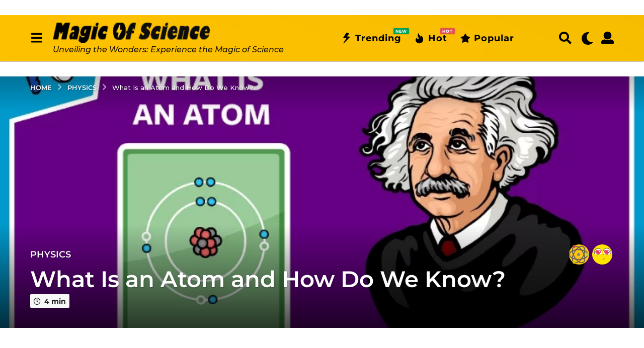

--- FILE ---
content_type: text/html; charset=UTF-8
request_url: https://www.blog.sindibad.tn/what-is-an-atom-and-how-do-we-know/
body_size: 58565
content:
<!DOCTYPE HTML>
<html lang="en-US" prefix="og: http://ogp.me/ns#">
	<head>
		<meta charset="UTF-8">
		<meta name="viewport" content="width=device-width, initial-scale=1.0, maximum-scale=1.0, user-scalable=no">
					<link rel="pingback" href="https://www.blog.sindibad.tn/xmlrpc.php">
				<meta name='robots' content='index, follow, max-image-preview:large, max-snippet:-1, max-video-preview:-1' />
	<script type="text/javascript">
		(function( $ ) {

			var themeModeStylesheetURL = 'https://www.blog.sindibad.tn/wp-content/themes/boombox/css/night-mode.min.css';
			var getCookie = function( cname ) {
				var name = cname + "=";
				var decodedCookie = decodeURIComponent( document.cookie );
				var ca = decodedCookie.split( ';' );
				for ( var i = 0; i < ca.length; i++ ) {
					var c = ca[i];
					while ( c.charAt( 0 ) == ' ' ) {
						c = c.substring( 1 );
					}
					if ( c.indexOf( name ) == 0 ) {
						return c.substring( name.length, c.length );
					}
				}
				return "";
			};
			var setCookie = function( cname, cvalue, exdays ) {
				var d = new Date();
				d.setTime( d.getTime() + (exdays * 24 * 60 * 60 * 1000) );
				var expires = "expires=" + d.toUTCString();
				document.cookie = cname + "=" + cvalue + ";" + expires + ";path=/";
			};
			var delete_cookie = function( cname ) {
				setCookie( cname, null, 0 );
			};
			var appendThemeModeLink = function() {
				var link = document.createElement( 'link' );
				var targetNode = document.getElementById( 'boombox-primary-style-inline-css' );
				link.rel = 'stylesheet';
				link.id = 'boombox-theme-mode-css';
				link.href = themeModeStylesheetURL;
				link.media = 'all';

				targetNode.parentNode.insertBefore( link, targetNode.nextSibling );
			};

			document.addEventListener( 'DOMContentLoaded', function() {
				var switchers = document.querySelectorAll( '.bb-mode-switcher .bb-mode-toggle' );

				for ( var i = 0; i < switchers.length; i++ ) {
					switchers[i].addEventListener( 'click', function(e) {
					    e.preventDefault();
						var stylesheet = document.getElementById( 'boombox-theme-mode-css' );
						if ( !!getCookie( 'boombox-theme-mode' ) ) {
							if ( stylesheet ) {
								stylesheet.setAttribute( 'disabled', 'disabled' );
							}
                            document.body.classList.remove("boombox-mode-on");
							delete_cookie( 'boombox-theme-mode' );
						} else {
							if ( stylesheet ) {
								stylesheet.removeAttribute( 'disabled' );
							} else {
								appendThemeModeLink();
							}
                            document.body.classList.add("boombox-mode-on");
							setCookie( 'boombox-theme-mode', 1, 365 );
						}
					} );
				}

                if ( !!getCookie( 'boombox-theme-mode' ) ) {
                    document.body.classList.add("boombox-mode-on");
                }
			} );

			if ( !!getCookie( 'boombox-theme-mode' ) ) {

				var appendInterval = setInterval( function() {
					if ( document.getElementById( 'boombox-primary-style-inline-css' ) ) {
						clearInterval( appendInterval );
						appendThemeModeLink();
					}
				}, 25 );
			}

		})();
	</script><!-- Google tag (gtag.js) consent mode dataLayer added by Site Kit -->
<script type="text/javascript" id="google_gtagjs-js-consent-mode-data-layer">
/* <![CDATA[ */
window.dataLayer = window.dataLayer || [];function gtag(){dataLayer.push(arguments);}
gtag('consent', 'default', {"ad_personalization":"denied","ad_storage":"denied","ad_user_data":"denied","analytics_storage":"denied","functionality_storage":"denied","security_storage":"denied","personalization_storage":"denied","region":["AT","BE","BG","CH","CY","CZ","DE","DK","EE","ES","FI","FR","GB","GR","HR","HU","IE","IS","IT","LI","LT","LU","LV","MT","NL","NO","PL","PT","RO","SE","SI","SK"],"wait_for_update":500});
window._googlesitekitConsentCategoryMap = {"statistics":["analytics_storage"],"marketing":["ad_storage","ad_user_data","ad_personalization"],"functional":["functionality_storage","security_storage"],"preferences":["personalization_storage"]};
window._googlesitekitConsents = {"ad_personalization":"denied","ad_storage":"denied","ad_user_data":"denied","analytics_storage":"denied","functionality_storage":"denied","security_storage":"denied","personalization_storage":"denied","region":["AT","BE","BG","CH","CY","CZ","DE","DK","EE","ES","FI","FR","GB","GR","HR","HU","IE","IS","IT","LI","LT","LU","LV","MT","NL","NO","PL","PT","RO","SE","SI","SK"],"wait_for_update":500};
/* ]]> */
</script>
<!-- End Google tag (gtag.js) consent mode dataLayer added by Site Kit -->

<!-- Easy Social Share Buttons for WordPress v.10.5 https://socialsharingplugin.com -->
<meta property="og:image" content="https://www.blog.sindibad.tn/wp-content/uploads/2021/07/What-Is-an-Atom-and-How-Do-We-Know.png" />
<meta property="og:image:secure_url" content="https://www.blog.sindibad.tn/wp-content/uploads/2021/07/What-Is-an-Atom-and-How-Do-We-Know.png" />
<!-- / Easy Social Share Buttons for WordPress -->
<meta name="twitter:image" content="https://www.blog.sindibad.tn/wp-content/uploads/2021/07/What-Is-an-Atom-and-How-Do-We-Know.png" />

	<!-- This site is optimized with the Yoast SEO plugin v26.8 - https://yoast.com/product/yoast-seo-wordpress/ -->
	<title>What Is an Atom and How Do We Know? - Physics</title>
	<meta name="description" content="The theory of the atom dates at least as far back as 440 B.C. to Democritus, a Greek scientist and philosopher. Democritus most likely built" />
	<link rel="canonical" href="https://www.blog.sindibad.tn/what-is-an-atom-and-how-do-we-know/" />
	<meta property="og:locale" content="en_US" />
	<meta property="og:type" content="article" />
	<meta property="og:title" content="What Is an Atom and How Do We Know? - Physics" />
	<meta property="og:description" content="The theory of the atom dates at least as far back as 440 B.C. to Democritus, a Greek scientist and philosopher. Democritus most likely built" />
	<meta property="og:url" content="https://www.blog.sindibad.tn/what-is-an-atom-and-how-do-we-know/" />
	<meta property="og:site_name" content="Magic of Science" />
	<meta property="article:publisher" content="https://www.facebook.com/magicofsciencetn" />
	<meta property="article:author" content="https://www.facebook.com/magicofsciencetn" />
	<meta property="article:published_time" content="2021-07-01T21:31:44+00:00" />
	<meta name="author" content="Magic of science" />
	<meta name="twitter:card" content="summary_large_image" />
	<meta name="twitter:title" content="What Is an Atom and How Do We Know? - Physics" />
	<meta name="twitter:description" content="The theory of the atom dates at least as far back as 440 B.C. to Democritus, a Greek scientist and philosopher. Democritus most likely built" />
	<meta name="twitter:creator" content="@https://twitter.com/MagicofsciTN" />
	<meta name="twitter:site" content="@MagicofsciTN" />
	<meta name="twitter:label1" content="Written by" />
	<meta name="twitter:data1" content="Magic of science" />
	<meta name="twitter:label2" content="Est. reading time" />
	<meta name="twitter:data2" content="6 minutes" />
	<script type="application/ld+json" class="yoast-schema-graph">{"@context":"https://schema.org","@graph":[{"@type":"Article","@id":"https://www.blog.sindibad.tn/what-is-an-atom-and-how-do-we-know/#article","isPartOf":{"@id":"https://www.blog.sindibad.tn/what-is-an-atom-and-how-do-we-know/"},"author":{"name":"Magic of science","@id":"https://www.blog.sindibad.tn/#/schema/person/86780e9df1fd6e245a3cf620292c42d2"},"headline":"What Is an Atom and How Do We Know?","datePublished":"2021-07-01T21:31:44+00:00","mainEntityOfPage":{"@id":"https://www.blog.sindibad.tn/what-is-an-atom-and-how-do-we-know/"},"wordCount":1169,"commentCount":0,"publisher":{"@id":"https://www.blog.sindibad.tn/#organization"},"image":{"@id":"https://www.blog.sindibad.tn/what-is-an-atom-and-how-do-we-know/#primaryimage"},"thumbnailUrl":"https://www.blog.sindibad.tn/wp-content/uploads/2021/07/What-Is-an-Atom-and-How-Do-We-Know.png","keywords":["alpha particles","atomic model","atomic nuclei","atomic number","atomic theory","become a new atom","carbon atoms","different atoms","discovered the electron","learn what atoms","that atoms exist","the Concept Atom","the ideas that atoms","theory of the atom","what is an atom"],"articleSection":["Physics"],"inLanguage":"en-US","potentialAction":[{"@type":"CommentAction","name":"Comment","target":["https://www.blog.sindibad.tn/what-is-an-atom-and-how-do-we-know/#respond"]}]},{"@type":"WebPage","@id":"https://www.blog.sindibad.tn/what-is-an-atom-and-how-do-we-know/","url":"https://www.blog.sindibad.tn/what-is-an-atom-and-how-do-we-know/","name":"What Is an Atom and How Do We Know? - Physics","isPartOf":{"@id":"https://www.blog.sindibad.tn/#website"},"primaryImageOfPage":{"@id":"https://www.blog.sindibad.tn/what-is-an-atom-and-how-do-we-know/#primaryimage"},"image":{"@id":"https://www.blog.sindibad.tn/what-is-an-atom-and-how-do-we-know/#primaryimage"},"thumbnailUrl":"https://www.blog.sindibad.tn/wp-content/uploads/2021/07/What-Is-an-Atom-and-How-Do-We-Know.png","datePublished":"2021-07-01T21:31:44+00:00","description":"The theory of the atom dates at least as far back as 440 B.C. to Democritus, a Greek scientist and philosopher. Democritus most likely built","breadcrumb":{"@id":"https://www.blog.sindibad.tn/what-is-an-atom-and-how-do-we-know/#breadcrumb"},"inLanguage":"en-US","potentialAction":[{"@type":"ReadAction","target":["https://www.blog.sindibad.tn/what-is-an-atom-and-how-do-we-know/"]}]},{"@type":"ImageObject","inLanguage":"en-US","@id":"https://www.blog.sindibad.tn/what-is-an-atom-and-how-do-we-know/#primaryimage","url":"https://www.blog.sindibad.tn/wp-content/uploads/2021/07/What-Is-an-Atom-and-How-Do-We-Know.png","contentUrl":"https://www.blog.sindibad.tn/wp-content/uploads/2021/07/What-Is-an-Atom-and-How-Do-We-Know.png","width":767,"height":415},{"@type":"BreadcrumbList","@id":"https://www.blog.sindibad.tn/what-is-an-atom-and-how-do-we-know/#breadcrumb","itemListElement":[{"@type":"ListItem","position":1,"name":"Accueil","item":"https://www.blog.sindibad.tn/"},{"@type":"ListItem","position":2,"name":"What Is an Atom and How Do We Know?"}]},{"@type":"WebSite","@id":"https://www.blog.sindibad.tn/#website","url":"https://www.blog.sindibad.tn/","name":"Magic of Science","description":"Unveiling the Wonders: Experience the Magic of Science","publisher":{"@id":"https://www.blog.sindibad.tn/#organization"},"potentialAction":[{"@type":"SearchAction","target":{"@type":"EntryPoint","urlTemplate":"https://www.blog.sindibad.tn/?s={search_term_string}"},"query-input":{"@type":"PropertyValueSpecification","valueRequired":true,"valueName":"search_term_string"}}],"inLanguage":"en-US"},{"@type":"Organization","@id":"https://www.blog.sindibad.tn/#organization","name":"Magic of Science","url":"https://www.blog.sindibad.tn/","logo":{"@type":"ImageObject","inLanguage":"en-US","@id":"https://www.blog.sindibad.tn/#/schema/logo/image/","url":"https://www.blog.sindibad.tn/wp-content/uploads/2024/04/Sans-titre-333333-2.png","contentUrl":"https://www.blog.sindibad.tn/wp-content/uploads/2024/04/Sans-titre-333333-2.png","width":291,"height":37,"caption":"Magic of Science"},"image":{"@id":"https://www.blog.sindibad.tn/#/schema/logo/image/"},"sameAs":["https://www.facebook.com/magicofsciencetn","https://x.com/MagicofsciTN","https://www.tiktok.com/@magicofsciencetn","https://www.youtube.com/@magicofsciencetn","https://www.tumblr.com/magicofsciencetn"]},{"@type":"Person","@id":"https://www.blog.sindibad.tn/#/schema/person/86780e9df1fd6e245a3cf620292c42d2","name":"Magic of science","image":{"@type":"ImageObject","inLanguage":"en-US","@id":"https://www.blog.sindibad.tn/#/schema/person/image/","url":"https://secure.gravatar.com/avatar/dd8449d7c74ac75e225f51097db818d7a88c116a4c31ef5299b9abcba74d9859?s=96&d=identicon&r=g","contentUrl":"https://secure.gravatar.com/avatar/dd8449d7c74ac75e225f51097db818d7a88c116a4c31ef5299b9abcba74d9859?s=96&d=identicon&r=g","caption":"Magic of science"},"description":"We will explore the marvels of science together, discovering fascinating facts, amazing experiments, and exciting scientific advancements. Whether you are an enthusiast of quantum physics , a biology lover, or simply curious about understanding how the world around us works, you will find a source of inspiration and awe here. Feel free to browse through our feed of carefully selected articles, videos , and exclusive content designed to both amaze and stimulate your thinking.","sameAs":["https://www.blog.sindibad.tn","https://www.facebook.com/magicofsciencetn","https://www.instagram.com/magicofsciencetn","https://x.com/https://twitter.com/MagicofsciTN","https://www.youtube.com/@magicofsciencetn","https://www.tumblr.com/blog/magicofsciencetn"],"url":"https://www.blog.sindibad.tn/author/admin/"}]}</script>
	<!-- / Yoast SEO plugin. -->


<link rel='dns-prefetch' href='//www.googletagmanager.com' />
<link rel='dns-prefetch' href='//fonts.googleapis.com' />
<link rel='dns-prefetch' href='//pagead2.googlesyndication.com' />
<link rel="alternate" type="application/rss+xml" title="Magic of Science &raquo; Feed" href="https://www.blog.sindibad.tn/feed/" />
<link rel="alternate" type="application/rss+xml" title="Magic of Science &raquo; Comments Feed" href="https://www.blog.sindibad.tn/comments/feed/" />
<link rel="alternate" type="application/rss+xml" title="Magic of Science &raquo; What Is an Atom and How Do We Know? Comments Feed" href="https://www.blog.sindibad.tn/what-is-an-atom-and-how-do-we-know/feed/" />
<link rel="alternate" title="oEmbed (JSON)" type="application/json+oembed" href="https://www.blog.sindibad.tn/wp-json/oembed/1.0/embed?url=https%3A%2F%2Fwww.blog.sindibad.tn%2Fwhat-is-an-atom-and-how-do-we-know%2F" />
<link rel="alternate" title="oEmbed (XML)" type="text/xml+oembed" href="https://www.blog.sindibad.tn/wp-json/oembed/1.0/embed?url=https%3A%2F%2Fwww.blog.sindibad.tn%2Fwhat-is-an-atom-and-how-do-we-know%2F&#038;format=xml" />
<style id='wp-img-auto-sizes-contain-inline-css' type='text/css'>
img:is([sizes=auto i],[sizes^="auto," i]){contain-intrinsic-size:3000px 1500px}
/*# sourceURL=wp-img-auto-sizes-contain-inline-css */
</style>
<style id='wp-emoji-styles-inline-css' type='text/css'>

	img.wp-smiley, img.emoji {
		display: inline !important;
		border: none !important;
		box-shadow: none !important;
		height: 1em !important;
		width: 1em !important;
		margin: 0 0.07em !important;
		vertical-align: -0.1em !important;
		background: none !important;
		padding: 0 !important;
	}
/*# sourceURL=wp-emoji-styles-inline-css */
</style>
<style id='wp-block-library-inline-css' type='text/css'>
:root{--wp-block-synced-color:#7a00df;--wp-block-synced-color--rgb:122,0,223;--wp-bound-block-color:var(--wp-block-synced-color);--wp-editor-canvas-background:#ddd;--wp-admin-theme-color:#007cba;--wp-admin-theme-color--rgb:0,124,186;--wp-admin-theme-color-darker-10:#006ba1;--wp-admin-theme-color-darker-10--rgb:0,107,160.5;--wp-admin-theme-color-darker-20:#005a87;--wp-admin-theme-color-darker-20--rgb:0,90,135;--wp-admin-border-width-focus:2px}@media (min-resolution:192dpi){:root{--wp-admin-border-width-focus:1.5px}}.wp-element-button{cursor:pointer}:root .has-very-light-gray-background-color{background-color:#eee}:root .has-very-dark-gray-background-color{background-color:#313131}:root .has-very-light-gray-color{color:#eee}:root .has-very-dark-gray-color{color:#313131}:root .has-vivid-green-cyan-to-vivid-cyan-blue-gradient-background{background:linear-gradient(135deg,#00d084,#0693e3)}:root .has-purple-crush-gradient-background{background:linear-gradient(135deg,#34e2e4,#4721fb 50%,#ab1dfe)}:root .has-hazy-dawn-gradient-background{background:linear-gradient(135deg,#faaca8,#dad0ec)}:root .has-subdued-olive-gradient-background{background:linear-gradient(135deg,#fafae1,#67a671)}:root .has-atomic-cream-gradient-background{background:linear-gradient(135deg,#fdd79a,#004a59)}:root .has-nightshade-gradient-background{background:linear-gradient(135deg,#330968,#31cdcf)}:root .has-midnight-gradient-background{background:linear-gradient(135deg,#020381,#2874fc)}:root{--wp--preset--font-size--normal:16px;--wp--preset--font-size--huge:42px}.has-regular-font-size{font-size:1em}.has-larger-font-size{font-size:2.625em}.has-normal-font-size{font-size:var(--wp--preset--font-size--normal)}.has-huge-font-size{font-size:var(--wp--preset--font-size--huge)}.has-text-align-center{text-align:center}.has-text-align-left{text-align:left}.has-text-align-right{text-align:right}.has-fit-text{white-space:nowrap!important}#end-resizable-editor-section{display:none}.aligncenter{clear:both}.items-justified-left{justify-content:flex-start}.items-justified-center{justify-content:center}.items-justified-right{justify-content:flex-end}.items-justified-space-between{justify-content:space-between}.screen-reader-text{border:0;clip-path:inset(50%);height:1px;margin:-1px;overflow:hidden;padding:0;position:absolute;width:1px;word-wrap:normal!important}.screen-reader-text:focus{background-color:#ddd;clip-path:none;color:#444;display:block;font-size:1em;height:auto;left:5px;line-height:normal;padding:15px 23px 14px;text-decoration:none;top:5px;width:auto;z-index:100000}html :where(.has-border-color){border-style:solid}html :where([style*=border-top-color]){border-top-style:solid}html :where([style*=border-right-color]){border-right-style:solid}html :where([style*=border-bottom-color]){border-bottom-style:solid}html :where([style*=border-left-color]){border-left-style:solid}html :where([style*=border-width]){border-style:solid}html :where([style*=border-top-width]){border-top-style:solid}html :where([style*=border-right-width]){border-right-style:solid}html :where([style*=border-bottom-width]){border-bottom-style:solid}html :where([style*=border-left-width]){border-left-style:solid}html :where(img[class*=wp-image-]){height:auto;max-width:100%}:where(figure){margin:0 0 1em}html :where(.is-position-sticky){--wp-admin--admin-bar--position-offset:var(--wp-admin--admin-bar--height,0px)}@media screen and (max-width:600px){html :where(.is-position-sticky){--wp-admin--admin-bar--position-offset:0px}}

/*# sourceURL=wp-block-library-inline-css */
</style><style id='global-styles-inline-css' type='text/css'>
:root{--wp--preset--aspect-ratio--square: 1;--wp--preset--aspect-ratio--4-3: 4/3;--wp--preset--aspect-ratio--3-4: 3/4;--wp--preset--aspect-ratio--3-2: 3/2;--wp--preset--aspect-ratio--2-3: 2/3;--wp--preset--aspect-ratio--16-9: 16/9;--wp--preset--aspect-ratio--9-16: 9/16;--wp--preset--color--black: #000000;--wp--preset--color--cyan-bluish-gray: #abb8c3;--wp--preset--color--white: #ffffff;--wp--preset--color--pale-pink: #f78da7;--wp--preset--color--vivid-red: #cf2e2e;--wp--preset--color--luminous-vivid-orange: #ff6900;--wp--preset--color--luminous-vivid-amber: #fcb900;--wp--preset--color--light-green-cyan: #7bdcb5;--wp--preset--color--vivid-green-cyan: #00d084;--wp--preset--color--pale-cyan-blue: #8ed1fc;--wp--preset--color--vivid-cyan-blue: #0693e3;--wp--preset--color--vivid-purple: #9b51e0;--wp--preset--gradient--vivid-cyan-blue-to-vivid-purple: linear-gradient(135deg,rgb(6,147,227) 0%,rgb(155,81,224) 100%);--wp--preset--gradient--light-green-cyan-to-vivid-green-cyan: linear-gradient(135deg,rgb(122,220,180) 0%,rgb(0,208,130) 100%);--wp--preset--gradient--luminous-vivid-amber-to-luminous-vivid-orange: linear-gradient(135deg,rgb(252,185,0) 0%,rgb(255,105,0) 100%);--wp--preset--gradient--luminous-vivid-orange-to-vivid-red: linear-gradient(135deg,rgb(255,105,0) 0%,rgb(207,46,46) 100%);--wp--preset--gradient--very-light-gray-to-cyan-bluish-gray: linear-gradient(135deg,rgb(238,238,238) 0%,rgb(169,184,195) 100%);--wp--preset--gradient--cool-to-warm-spectrum: linear-gradient(135deg,rgb(74,234,220) 0%,rgb(151,120,209) 20%,rgb(207,42,186) 40%,rgb(238,44,130) 60%,rgb(251,105,98) 80%,rgb(254,248,76) 100%);--wp--preset--gradient--blush-light-purple: linear-gradient(135deg,rgb(255,206,236) 0%,rgb(152,150,240) 100%);--wp--preset--gradient--blush-bordeaux: linear-gradient(135deg,rgb(254,205,165) 0%,rgb(254,45,45) 50%,rgb(107,0,62) 100%);--wp--preset--gradient--luminous-dusk: linear-gradient(135deg,rgb(255,203,112) 0%,rgb(199,81,192) 50%,rgb(65,88,208) 100%);--wp--preset--gradient--pale-ocean: linear-gradient(135deg,rgb(255,245,203) 0%,rgb(182,227,212) 50%,rgb(51,167,181) 100%);--wp--preset--gradient--electric-grass: linear-gradient(135deg,rgb(202,248,128) 0%,rgb(113,206,126) 100%);--wp--preset--gradient--midnight: linear-gradient(135deg,rgb(2,3,129) 0%,rgb(40,116,252) 100%);--wp--preset--font-size--small: 13px;--wp--preset--font-size--medium: 20px;--wp--preset--font-size--large: 36px;--wp--preset--font-size--x-large: 42px;--wp--preset--spacing--20: 0.44rem;--wp--preset--spacing--30: 0.67rem;--wp--preset--spacing--40: 1rem;--wp--preset--spacing--50: 1.5rem;--wp--preset--spacing--60: 2.25rem;--wp--preset--spacing--70: 3.38rem;--wp--preset--spacing--80: 5.06rem;--wp--preset--shadow--natural: 6px 6px 9px rgba(0, 0, 0, 0.2);--wp--preset--shadow--deep: 12px 12px 50px rgba(0, 0, 0, 0.4);--wp--preset--shadow--sharp: 6px 6px 0px rgba(0, 0, 0, 0.2);--wp--preset--shadow--outlined: 6px 6px 0px -3px rgb(255, 255, 255), 6px 6px rgb(0, 0, 0);--wp--preset--shadow--crisp: 6px 6px 0px rgb(0, 0, 0);}:where(.is-layout-flex){gap: 0.5em;}:where(.is-layout-grid){gap: 0.5em;}body .is-layout-flex{display: flex;}.is-layout-flex{flex-wrap: wrap;align-items: center;}.is-layout-flex > :is(*, div){margin: 0;}body .is-layout-grid{display: grid;}.is-layout-grid > :is(*, div){margin: 0;}:where(.wp-block-columns.is-layout-flex){gap: 2em;}:where(.wp-block-columns.is-layout-grid){gap: 2em;}:where(.wp-block-post-template.is-layout-flex){gap: 1.25em;}:where(.wp-block-post-template.is-layout-grid){gap: 1.25em;}.has-black-color{color: var(--wp--preset--color--black) !important;}.has-cyan-bluish-gray-color{color: var(--wp--preset--color--cyan-bluish-gray) !important;}.has-white-color{color: var(--wp--preset--color--white) !important;}.has-pale-pink-color{color: var(--wp--preset--color--pale-pink) !important;}.has-vivid-red-color{color: var(--wp--preset--color--vivid-red) !important;}.has-luminous-vivid-orange-color{color: var(--wp--preset--color--luminous-vivid-orange) !important;}.has-luminous-vivid-amber-color{color: var(--wp--preset--color--luminous-vivid-amber) !important;}.has-light-green-cyan-color{color: var(--wp--preset--color--light-green-cyan) !important;}.has-vivid-green-cyan-color{color: var(--wp--preset--color--vivid-green-cyan) !important;}.has-pale-cyan-blue-color{color: var(--wp--preset--color--pale-cyan-blue) !important;}.has-vivid-cyan-blue-color{color: var(--wp--preset--color--vivid-cyan-blue) !important;}.has-vivid-purple-color{color: var(--wp--preset--color--vivid-purple) !important;}.has-black-background-color{background-color: var(--wp--preset--color--black) !important;}.has-cyan-bluish-gray-background-color{background-color: var(--wp--preset--color--cyan-bluish-gray) !important;}.has-white-background-color{background-color: var(--wp--preset--color--white) !important;}.has-pale-pink-background-color{background-color: var(--wp--preset--color--pale-pink) !important;}.has-vivid-red-background-color{background-color: var(--wp--preset--color--vivid-red) !important;}.has-luminous-vivid-orange-background-color{background-color: var(--wp--preset--color--luminous-vivid-orange) !important;}.has-luminous-vivid-amber-background-color{background-color: var(--wp--preset--color--luminous-vivid-amber) !important;}.has-light-green-cyan-background-color{background-color: var(--wp--preset--color--light-green-cyan) !important;}.has-vivid-green-cyan-background-color{background-color: var(--wp--preset--color--vivid-green-cyan) !important;}.has-pale-cyan-blue-background-color{background-color: var(--wp--preset--color--pale-cyan-blue) !important;}.has-vivid-cyan-blue-background-color{background-color: var(--wp--preset--color--vivid-cyan-blue) !important;}.has-vivid-purple-background-color{background-color: var(--wp--preset--color--vivid-purple) !important;}.has-black-border-color{border-color: var(--wp--preset--color--black) !important;}.has-cyan-bluish-gray-border-color{border-color: var(--wp--preset--color--cyan-bluish-gray) !important;}.has-white-border-color{border-color: var(--wp--preset--color--white) !important;}.has-pale-pink-border-color{border-color: var(--wp--preset--color--pale-pink) !important;}.has-vivid-red-border-color{border-color: var(--wp--preset--color--vivid-red) !important;}.has-luminous-vivid-orange-border-color{border-color: var(--wp--preset--color--luminous-vivid-orange) !important;}.has-luminous-vivid-amber-border-color{border-color: var(--wp--preset--color--luminous-vivid-amber) !important;}.has-light-green-cyan-border-color{border-color: var(--wp--preset--color--light-green-cyan) !important;}.has-vivid-green-cyan-border-color{border-color: var(--wp--preset--color--vivid-green-cyan) !important;}.has-pale-cyan-blue-border-color{border-color: var(--wp--preset--color--pale-cyan-blue) !important;}.has-vivid-cyan-blue-border-color{border-color: var(--wp--preset--color--vivid-cyan-blue) !important;}.has-vivid-purple-border-color{border-color: var(--wp--preset--color--vivid-purple) !important;}.has-vivid-cyan-blue-to-vivid-purple-gradient-background{background: var(--wp--preset--gradient--vivid-cyan-blue-to-vivid-purple) !important;}.has-light-green-cyan-to-vivid-green-cyan-gradient-background{background: var(--wp--preset--gradient--light-green-cyan-to-vivid-green-cyan) !important;}.has-luminous-vivid-amber-to-luminous-vivid-orange-gradient-background{background: var(--wp--preset--gradient--luminous-vivid-amber-to-luminous-vivid-orange) !important;}.has-luminous-vivid-orange-to-vivid-red-gradient-background{background: var(--wp--preset--gradient--luminous-vivid-orange-to-vivid-red) !important;}.has-very-light-gray-to-cyan-bluish-gray-gradient-background{background: var(--wp--preset--gradient--very-light-gray-to-cyan-bluish-gray) !important;}.has-cool-to-warm-spectrum-gradient-background{background: var(--wp--preset--gradient--cool-to-warm-spectrum) !important;}.has-blush-light-purple-gradient-background{background: var(--wp--preset--gradient--blush-light-purple) !important;}.has-blush-bordeaux-gradient-background{background: var(--wp--preset--gradient--blush-bordeaux) !important;}.has-luminous-dusk-gradient-background{background: var(--wp--preset--gradient--luminous-dusk) !important;}.has-pale-ocean-gradient-background{background: var(--wp--preset--gradient--pale-ocean) !important;}.has-electric-grass-gradient-background{background: var(--wp--preset--gradient--electric-grass) !important;}.has-midnight-gradient-background{background: var(--wp--preset--gradient--midnight) !important;}.has-small-font-size{font-size: var(--wp--preset--font-size--small) !important;}.has-medium-font-size{font-size: var(--wp--preset--font-size--medium) !important;}.has-large-font-size{font-size: var(--wp--preset--font-size--large) !important;}.has-x-large-font-size{font-size: var(--wp--preset--font-size--x-large) !important;}
/*# sourceURL=global-styles-inline-css */
</style>

<style id='classic-theme-styles-inline-css' type='text/css'>
/*! This file is auto-generated */
.wp-block-button__link{color:#fff;background-color:#32373c;border-radius:9999px;box-shadow:none;text-decoration:none;padding:calc(.667em + 2px) calc(1.333em + 2px);font-size:1.125em}.wp-block-file__button{background:#32373c;color:#fff;text-decoration:none}
/*# sourceURL=/wp-includes/css/classic-themes.min.css */
</style>
<link rel='stylesheet' id='contact-form-7-css' href='https://www.blog.sindibad.tn/wp-content/plugins/contact-form-7/includes/css/styles.css?ver=6.1.4' type='text/css' media='all' />
<link rel='stylesheet' id='boombox-styles-min-css' href='https://www.blog.sindibad.tn/wp-content/themes/boombox/js/plugins/plugins.min.css?ver=2.9.9' type='text/css' media='all' />
<link rel='stylesheet' id='boombox-icomoon-style-css' href='https://www.blog.sindibad.tn/wp-content/themes/boombox/fonts/icon-fonts/icomoon/icons.min.css?ver=2.9.9' type='text/css' media='all' />
<link rel='stylesheet' id='boombox-fonts-css' href='https://fonts.googleapis.com/css?family=Montserrat%3A300%2C300i%2C400%2C400i%2C500%2C500i%2C600%2C600i%2C700%2C700i%2C800%2C800i%2C900%2C900i&#038;subset=latin%2Clatin-ext&#038;ver=2.9.9' type='text/css' media='all' />
<link rel='stylesheet' id='boombox-primary-style-css' href='https://www.blog.sindibad.tn/wp-content/themes/boombox/css/style.min.css?ver=2.9.9' type='text/css' media='all' />
<style id='boombox-primary-style-inline-css' type='text/css'>
/* -- Header Gradient For Bottom Layer -- */
		.bb-header.header-desktop .bottom-header {
			background: #ffc200;
			background: -webkit-linear-gradient(20deg, #ffc200, #f6bd00);
			background: -o-linear-gradient(20deg, #ffc200, #f6bd00);
			background: -moz-linear-gradient(20deg, #ffc200, #f6bd00);
			background: linear-gradient(20deg, #ffc200, #f6bd00);
		}/* -- Header Gradient for Mobile -- */
		.bb-header.header-mobile .header-row {
			background: ;
			background: -webkit-linear-gradient(20deg, , #f6bd00);
			background: -o-linear-gradient(20deg, , #f6bd00);
			background: -moz-linear-gradient(20deg, , #f6bd00);
			background: linear-gradient(20deg, , #f6bd00);
		}
		/* -- Mobile Header -- */
		.bb-header.header-mobile .header-row {
			background-color: ;
			color: #1f1f1f;
		}
		/* If you need to specify different color for bottom/top header, use this code */
		.bb-header.header-mobile.g-style .header-c {
			color: #1f1f1f;
		}
		/* Mobile header breakpoint */
		@media (min-width: 992px) {
			.bb-show-desktop-header {
			  display: block;
			}
			.bb-show-mobile-header {
			  display: none;
			}
		}
	
		/* --site title color */
		.branding h1 {
		  color: #1f1f1f;
		}
	
		/* -top */
		.bb-header.header-desktop .top-header {
		  background-color: #ffffff;
		}
	
		.bb-header.header-desktop .top-header .bb-header-icon:hover,
		.bb-header.header-desktop .top-header  .bb-header-icon.active,
		.bb-header.header-desktop .top-header .main-navigation > ul > li:hover,
		.bb-header.header-desktop .top-header .main-navigation > ul > li.current-menu-item > a {
		  color: #505050;
		}
	
		/* --top pattern */
		.bb-header.header-desktop .top-header svg {
		  fill: #ffffff;
		}
	
		/* --top text color */
		.bb-header.header-desktop .top-header {
		  color: #2a2a2a;
		}
	
		.bb-header.header-desktop .top-header .create-post {
		  background-color: #1f1f1f;
		}
	
		/* --top button color */
		.bb-header.header-desktop .top-header .create-post {
		  color: #ffffff;
		}
		
		/* --top Typography */
		.bb-header.header-desktop .top-header .main-navigation {
			font-family: Montserrat,sans-serif;
			font-size: 12px;
			font-style : normal;
			font-weight: 600;
			letter-spacing: 1px;
			text-transform: uppercase;
		}
		
		.bb-header.header-desktop .top-header .main-navigation .sub-menu {
			font-family: Montserrat,sans-serif;
			font-size: 14px;
			font-style : normal;
			font-weight: 500;
			letter-spacing: 0px;
			text-transform: capitalize;
		}
	
		.bb-header.header-desktop .bottom-header .bb-header-icon:hover,
		.bb-header.header-desktop .bottom-header .bb-header-icon.active,
		.bb-header.header-desktop .bottom-header .main-navigation > ul > li:hover,
		.bb-header.header-desktop .bottom-header .main-navigation > ul > li.current-menu-item > a,
		.bb-header.header-desktop .bottom-header .main-navigation > ul > li.current-menu-item > .dropdown-toggle {
		  color: #333333;
		}
	
		/* -bottom */
		.bb-header.header-desktop .bottom-header {
		  background-color: #ffc200;
		}
	
		.bb-header.header-desktop .bottom-header svg {
		  fill: #ffc200;
		}
	
		/* --bottom text color */
		.bb-header.header-desktop .bottom-header {
		  color: #000000;
		}
	
		.bb-header.header-desktop .bottom-header .main-navigation ul li:before,
		.bb-header.header-desktop .bottom-header .account-box .user:after,
		.bb-header.header-desktop .bottom-header .create-post:before,
		.bb-header.header-desktop .bottom-header .menu-button:after {
		  border-color: #000000;
		}
	
		.bb-header.header-desktop .bottom-header .create-post {
		  background-color: #1f1f1f;
		}
	
		/* --bottom button color */
		.bb-header.header-desktop .create-post {
		  color: #ffffff;
		}
		
		/* --bottom Typography */
		.bb-header.header-desktop .bottom-header .main-navigation {
			font-family: Montserrat,sans-serif;
			font-size: 18px;
			font-style : normal;
			font-weight: 700;
			letter-spacing: 1px;
			text-transform: capitalize;
		}
		
		.bb-header.header-desktop .bottom-header .main-navigation .sub-menu {
			font-family: Montserrat,sans-serif;
			font-size: 14px;
			font-style : normal;
			font-weight: 500;
			letter-spacing: 0px;
			text-transform: capitalize;
		}

		/* -- Logo Margin for Desktop */
		.bb-header.header-desktop .branding {
			margin-top: 15px;
			margin-bottom: 15px;
		}
		/* -- Logo Margin for Mobile */
		.bb-header.header-mobile .branding {
			margin-top: 5px;
			margin-bottom: 5px;
		}
		

		/* Custom Footer Styles */
	
		/* -top */
		.footer {
		  background-color: #1f1f1f;
		}
	
		.footer .footer-top svg {
		  fill: #1f1f1f;
		}
	
		.footer .footer-bottom svg {
		  fill: #2a2a2a;
		}
	
		/* -primary color */
		/* --primary bg */
		#footer .cat-item.current-cat a,
		#footer .widget_mc4wp_form_widget:before,#footer .widget_create_post:before,
		#footer .cat-item a:hover,
		#footer button[type="submit"],
		#footer input[type="submit"],
		#footer .bb-btn, #footer .bnt.primary {
		  background-color: #ffe400;
		}
	
		/* --primary text */
		#footer .widget_mc4wp_form_widget:before,#footer .widget_create_post:before,
		#footer button[type="submit"],
		#footer input[type="submit"],
		#footer .bb-btn, #footer .bb-bnt-primary {
		  color: #000000;
		}
	
		/* --primary hover */
		#footer a:hover {
		  color: #ffe400;
		}
	
		#footer .widget_categories ul li a:hover,
		#footer .widget_archive ul li a:hover,
		#footer .widget_pages ul li a:hover,
		#footer .widget_meta ul li a:hover,
		#footer .widget_nav_menu ul li a:hover {
		  background-color: #ffe400;
		  color: #000000;
		}
	
		#footer .slick-dots li.slick-active button:before,
		#footer .widget_tag_cloud a:hover {
		  border-color:#ffe400;
		}
	
		/* -heading color */
		#footer .bb-featured-strip .item .title,
		#footer .slick-dots li button:before,
		#footer h1,#footer h2,#footer h3,#footer h4, #footer h5,#footer h6,
		#footer .widget-title {
		  color: #ffffff;
		}
	
		/* -text color */
		#footer,
		#footer .widget_recent_comments .recentcomments .comment-author-link,
		#footer .widget_recent_comments .recentcomments a,
		#footer .byline, #footer .posted-on,
		#footer .widget_nav_menu ul li,
		#footer .widget_categories ul li,
		#footer .widget_archive ul li,
		#footer .widget_pages ul li,
		#footer .widget_meta ul li {
		  color: #ffffff;
		}
		#footer .widget_tag_cloud  a, #footer select, #footer textarea, #footer input[type="tel"], #footer input[type="text"], #footer input[type="number"], #footer input[type="date"], #footer input[type="time"], #footer input[type="url"], #footer input[type="email"], #footer input[type="search"],#footer input[type="password"],
		#footer .widget_mc4wp_form_widget:after, #footer .widget_create_post:after {
			border-color: #ffffff;
		}
	
		#footer .widget_categories ul li a,
		#footer .widget_archive ul li a,
		#footer .widget_pages ul li a,
		#footer .widget_meta ul li a,
		#footer .widget_nav_menu ul li a,
		#footer .widget_tag_cloud a {
		  color: #ffffff;
		}
	
		/* -bottom */
		/* --text  color */
		#footer .footer-bottom {
		  background-color: #2a2a2a;
		  color: #ffffff;
		}
	
		/* --text  hover */
		#footer .footer-bottom a:hover {
		  color: #ffe400;
		}
/* - Page header - */

	/* -body bg color */
	body,.bb-post-gallery-content .bb-gl-header,
	.bb-cards-view .bb-post-single.style5 .site-main, .bb-cards-view .bb-post-single.style6 .container-inner  {
	    background-color: #f5f5f5;
	}
	form#mycred-transfer-form-transfer {
		background-color: #f5f5f5 !important;
	}
	
	.branding .site-title {
		font-family: Montserrat,sans-serif;
		font-weight:500;
		font-style:normal;
	}

	#background-image {
		background-size:cover;
	}

	/* -Font sizes */
	.widget-title {
		font-size: 17px;
	}
	body {
	    font-size: 16px;
	}
	@media screen and (min-width: 992px) {
		html {
			font-size: 16px;
		}
		.bb-post-single .s-post-title {
	    	font-size: 45px;
		}
	}

	/* -content bg color */
	.page-wrapper,
	#main,
	.bb-cards-view .bb-card-item,
	.bb-cards-view .widget_mc4wp_form_widget:after,
	.bb-cards-view .widget_create_post:after,
	.light-modal .modal-body,.light-modal,
	.bb-toggle .bb-header-dropdown.toggle-content,
	.bb-header.header-desktop .main-navigation .sub-menu,
	.bb-post-share-box .post-share-count,
	.bb-post-rating a,.comment-respond input[type=text], .comment-respond textarea, .comment-respond #commentform textarea#comment,
	.bb-fixed-pagination .page,.bb-fixed-pagination .pg-content,
	.bb-floating-navbar .floating-navbar-inner,
	.bb-featured-strip .bb-arrow-next, .bb-featured-strip .bb-arrow-prev,
	.bb-mobile-navigation,
	.mejs-container,.bb-post-gallery-content,
	.bb-dropdown .dropdown-toggle, .bb-dropdown .dropdown-content,
	.bb-stretched-view .bb-post-single.style5 .site-main, .bb-stretched-view .bb-post-single.style6 .container-inner,
	.bb-boxed-view .bb-post-single.style5 .site-main, .bb-boxed-view .bb-post-single.style6 .container-inner,
	.bb-advertisement.bb-sticky-bottom-area .bb-sticky-btm-el {
	  background-color: #ffffff;
	  border-color: #ffffff;
	}
	/* Temp Color: will be option in future */
	.bb-header.header-mobile.g-style .header-c {
		background: #ffffff;
	}
	.bb-header-navigation .main-navigation .sub-menu:before,
	.bb-toggle .toggle-content.bb-header-dropdown:before {
	    border-color: transparent transparent #ffffff;
	}
	select, .bb-form-block input, .bb-form-block select, .bb-form-block textarea,
	.bb-author-vcard .author {
		background-color: #ffffff;
	}
	.bb-tabs .tabs-menu .count {
	  color: #ffffff;
	}

	/* -page width */
	.page-wrapper {
	  width: 100%;
	}

	/* -primary color */
	/* --primary color for bg */
	.mark, mark,.box_list,
	.bb-tooltip:before,
	.bb-text-highlight.primary-color,
	#comments .nav-links a,
	.light-modal .modal-close,
	.quiz_row:hover,
	.progress-bar-success,
	.onoffswitch,.onoffswitch2,
	.widget_nav_menu ul li a:hover,
	.widget_categories ul li a:hover,
	.widget_archive ul li a:hover,
	.widget_pages ul li a:hover,
	.widget_meta ul li a:hover,
	.widget_mc4wp_form_widget:before,.widget_create_post:before,
	.widget_calendar table th a,
	.widget_calendar table td a,
	.go-top, .bb-affiliate-content .item-url,
	.bb-mobile-navigation .close,
	.bb-wp-pagination .page-numbers.next, .bb-wp-pagination .page-numbers.prev,
	.navigation.pagination .page-numbers.next, .navigation.pagination .page-numbers.prev,
	.bb-next-prev-pagination .page-link,
	.bb-next-pagination .page-link,
	.bb-post-share-box .post-share-count,
	.cat-item.current-cat a,
	.cat-item a:hover,
	.bb-fixed-pagination .page:hover .pg-arrow,
	button[type="submit"],
	input[type="submit"],
	.bb-btn.bb-btn-primary,.bb-btn.bb-btn-primary:hover,
	blockquote:before,.bb-btn.bb-btn-primary-outline:hover,.bb-post-gallery-content .bb-gl-meta .bb-gl-arrow,
	hr.primary-color,
	.bb-bg-primary, .bb-bg-primary.bb-btn,
	.bb-sticky-btm .btn-close {
	  background-color: #ffc200;
	}
	.bb-tooltip:after,
	hr.bb-line-dashed.primary-color, hr.bb-line-dotted.primary-color {
		border-top-color:#ffc200;
	}

	/* --primary text */
	.mark, mark,
	.bb-tooltip:before,
	.bb-wp-pagination .page-numbers.next, .bb-wp-pagination .page-numbers.prev,
	.navigation.pagination .page-numbers.next, .navigation.pagination .page-numbers.prev,
	.bb-text-highlight.primary-color,
	#comments .nav-links a,
	.light-modal .modal-close,
	.sr-only,.box_list,
	.quiz_row:hover, .bb-affiliate-content .item-url,
	.onoffswitch,.onoffswitch2,
	.bb-next-prev-pagination .page-link,
	.bb-next-pagination .page-link,
	.widget_nav_menu ul li a:hover,
	.widget_categories ul li a:hover,
	.widget_archive ul li a:hover,
	.widget_pages ul li a:hover,
	.widget_meta ul li a:hover,
	.cat-item.current-cat a,
	.widget_mc4wp_form_widget:before,.widget_create_post:before,
	.go-top,
	.widget_calendar table th a,
	.widget_calendar table td a,
	.bb-mobile-navigation .close,
	.bb-post-share-box .post-share-count,
	.bb-fixed-pagination .page:hover .pg-arrow,
	button[type="submit"],
	input[type="submit"],
	.bb-btn.bb-btn-primary,.bb-btn.bb-btn-primary:hover,.bb-btn.bb-btn-primary-outline:hover,
	blockquote:before,.bb-post-gallery-content .bb-gl-meta .bb-gl-arrow,
	.bb-bg-primary,
	.bb-sticky-btm .btn-close {
	  color: #000000;
	}

	/* -primary color */
	/* --primary color for text */
	#cancel-comment-reply-link,
	.bb-affiliate-content .price:before,
	.bb-header-navigation .main-navigation > ul .sub-menu li:hover > a,
	.bb-header-navigation .main-navigation > ul .sub-menu li.current-menu-item a,
	.bb-header-navigation .more-navigation .section-navigation ul li:hover a,
	.bb-mobile-navigation .main-navigation li a:hover,.bb-mobile-navigation .main-navigation>ul>li .sub-menu li a:hover,
	.bb-mobile-navigation .main-navigation li.current-menu-item > a, .bb-mobile-navigation .main-navigation .sub-menu li.current-menu-item > a,
	.bb-mobile-navigation .main-navigation li.current-menu-item > .dropdown-toggle, .bb-mobile-navigation .main-navigation .sub-menu li.current-menu-item > .dropdown-toggle,
	.sticky .post-thumbnail:after,
	.entry-no-lg,
	.entry-title:hover a,
	.post-types .item:hover .bb-icon,
	.bb-text-dropcap.primary-color,
	.bb-btn-primary-outline,
	.bb-btn-link:hover,
	.bb-btn-link,#comments .bypostauthor > .comment-body .vcard .fn,
	.more-link:hover,
	.widget_bb-side-navigation .menu-item.menu-item-icon .bb-icon,
	.bb-price-block .current-price:before, .bb-price-block ins:before, .bb-price-block .amount:before, .product_list_widget ins .amount:before {
	  color: #ffc200;
	}

    .single.nsfw-post .bb-post-single .nsfw-post h3,
    .bb-post-nav .nsfw-post h3,
	.post-thumbnail .nsfw-post h3{
	    color: #ffc200 !important;
	}
	.post-types .item:hover,
	.more-load-button button:hover,
	.bb-btn-primary-outline,.bb-btn-primary:hover,
	.widget_tag_cloud .tagcloud a:hover {
	  border-color: #ffc200;
	}

	.bb-tabs .tabs-menu li.active:before  {
		background-color: #ffc200;
	}

	/* -link color */
	a,.bb-timing-block .timing-seconds {
	  color:#f43547
	}

	/* - base text color */
	body, html,
	.widget_recent_comments .recentcomments .comment-author-link,.widget_recent_comments .recentcomments a,
	.bb-header.header-desktop .main-navigation .sub-menu,
	.bb-header-dropdown.toggle-content,.comment-respond input[type=text], .comment-respond textarea,
	.featured-strip .slick-dots li button:before,
	.more-load-button button,.comment-vote .count,
	.bb-mobile-navigation .bb-header-search .search-submit,
	#comments .comment .comment-body .comment-content small .dropdown-toggle,
	.byline a,.byline .author-name,
	.bb-featured-strip .bb-arrow-next, .bb-featured-strip .bb-arrow-prev,
	.bb-price-block, .bb-price-block > .amount, .bb-price-block ins .amount,
	.bb-dropdown .dropdown-content a,
	.bb-author-vcard .auth-references a,
	.light-modal,
    .bb-author-vcard-mini .auth-url,
	.bb-post-gallery-content .bb-gl-meta .bb-gl-pagination b,
	 .bb-post-gallery-content.bb-mode-slide .bb-mode-switcher[data-mode=slide],
	 .bb-post-gallery-content.bb-mode-grid .bb-mode-switcher[data-mode=grid]{
	  color: #1f1f1f;
	}

	/* --heading text color */
	#comments .vcard .fn,
	.bb-fixed-pagination .page .pg-title,
	.more_items_x legend, .more_items legend, .more_items_glow,
	h1, h2, h3, h4, h5, h6 {
	  color: #1f1f1f;
	}
	.bb-tabs .tabs-menu li.active, .bb-tabs .tabs-menu li.active {
	  border-color: #1f1f1f;
	}
	.bb-tabs .tabs-menu .count {
	  background-color: #1f1f1f;
	}

	/* --secondary text color */
	s, strike, del,label,#comments .pingback .comment-body .comment-content, #comments .comment .comment-body .comment-content,
	#TB_ajaxWindowTitle,
	.bb-affiliate-content .price .old-price,
	.bb-header-navigation .more-navigation .sections-header,
	.bb-mobile-navigation .more-menu .more-menu-body .sections-header,
	.bb-post-share-box .bb-post-rating .count .text:after,
	.inline-popup .intro,.comment-vote a .bb-icon,
	.authentication .intro,.widget_recent_comments .recentcomments,
	.post-types .item .bb-icon,
	.bb-post-rating a,.post-thumbnail .thumbnail-caption,
	table thead th, table tfoot th, .bb-post-share-box .mobile-info,
	.widget_create_post .text,
	.widget_footer .text,
	.bb-author-vcard .author-info,.bb-author-vcard .auth-byline,
	.wp-caption .wp-caption-text, .wp-caption-dd,
	#comments .comments-title span,
	#comments .comment-notes,
	#comments .comment-metadata,
	.short-info .create-post .text,
	.bb-cat-links,
	.widget_bb-side-navigation .menu-item.menu-item-has-children .dropdown-toggle,
	.bb-post-meta .post-comments,.entry-sub-title,
	.bb-page-header .page-subtitle,
	.widget_bb-side-navigation .bb-widget-title,
	.bb-price-block .old-price,.bb-price-block del .amount,
	.widget_recent_comments .recentcomments,
	.bb-post-gallery-content .bb-gl-mode-switcher,
    .bb-author-vcard-mini .auth-byline, .bb-author-vcard-mini .auth-posted-on, .bb-author-vcard-mini .auth-title,
	.s-post-meta .post-comments,
	.bb-sec-label,
	.bb-breadcrumb.clr-style1, .bb-breadcrumb.clr-style1 a {
	  color: #a3a3a3;
	}

	::-webkit-input-placeholder {
	  color: #a3a3a3;
	}

	:-moz-placeholder {
	  color: #a3a3a3;
	}

	:-ms-input-placeholder {
	  color: #a3a3a3;
	}

	/* -font family */
	/* --base font family */
	body, html,
	#cancel-comment-reply-link,
	#comments .comments-title span {
	  font-family: Montserrat,sans-serif;
	}

	/* --Post heading font family */
	.entry-title {
	 font-family: Montserrat,sans-serif;
	}

	/* --secondary font family */
	.bb-wp-pagination,.navigation.pagination,
	.comments-area h3,[class*=" mashicon-"] .text, [class^=mashicon-] .text,
	.entry-no-lg,
	.bb-reaction-box .title, .bb-reaction-box .reaction-item .reaction-vote-btn,
	#comments .comments-title, #comments .comment-reply-title,
	.bb-page-header .bb-trending-navigation ul li a,
	.widget-title,
	.bb-badge .text,.post-number,
	.more_items_x legend, .more_items legend, .more_items_glow,
	section.error-404 .text,
	.inline-popup .title,
	.authentication .title,
	.bb-other-posts .title,
	.bb-post-share-box h2,
	.bb-page-header h1 {
	  font-family: Montserrat,sans-serif;
	}

	/* -border-color */
	.bb-page-header .container-bg, .bb-page-header.boxed.has-bg .container-bg,
	.bb-header-navigation .main-navigation .sub-menu,
	.bb-header-navigation .more-navigation .more-menu-header,
	.bb-header-navigation .more-navigation .more-menu-footer,
	.bb-mobile-navigation .more-menu .bb-badge-list,
	.bb-mobile-navigation .main-navigation,
	.bb-mobile-navigation .more-menu-body,
	.spinner-pulse,
	.bb-border-thumb,#comments .pingback, #comments .comment,
	.more-load-button button,
	.bb-post-rating .count .bb-icon,
	.quiz_row,.bb-post-collection .post-items .post-item .post-author-meta, .post-grid .page .post-author-meta, .post-list .post .post-author-meta, .post-list .page .post-author-meta,.post-list.standard .post footer,
	.post-list.standard .entry-sub-title,
	.more-load-button:before,
	.bb-mobile-navigation .bb-header-search form,
	#TB_window .shares,
	.wp-playlist,.boombox-comments .tabs-content,
	.post-types .item,
	.bb-page-header .bb-trending-navigation,
	.widget_mc4wp_form_widget:after,.widget_create_post:after,
	.bb-post-rating .inner,
	.bb-post-rating .point-btn,
	.widget_bb-side-navigation .menu-item.menu-item-has-children>a,
	.bb-author-vcard .author, #comments .comment-list, #comments .pingback .children .comment, #comments .comment .children .comment,
	.widget_social,
	.widget_subscribe,.bb-post-nav .pg-item,
	.bb-post-nav .page,.bb-tags a,.tagcloud a,
	.bb-next-prev-pagination,
	.widget_tag_cloud .tagcloud a,
	select, textarea, input[type="tel"], input[type="text"], input[type="number"], input[type="date"], input[type="time"], input[type="url"], input[type="email"], input[type="search"], input[type="password"],
	.bb-featured-menu:before,
	.select2-container--default .select2-selection--single, .select2-container--default .select2-search--dropdown .select2-search__field, .select2-dropdown,
	.bb-bordered-block:after,
	.bb-dropdown .dropdown-toggle, .bb-dropdown .dropdown-content, .bb-dropdown .dropdown-content li,.bb-post-gallery-content .bb-gl-mode-switcher,.bb-post-gallery-content .bb-gl-mode-switcher .bb-mode-switcher:first-child,
	.bb-tabs.tabs-horizontal .tabs-menu,.mixed-list .post-item-classic footer {
	  border-color: #ececec;
	}
	hr, .bb-brand-block .brand-content:before {
	  background-color: #ececec;
	}

	/* -secondary components bg color */
	.bb-fixed-pagination .page .pg-arrow,
	.captcha-container,.comment-respond form,
	.bb-post-share-box .post-meta,
	table tbody tr:nth-child(2n+1) th,
	table tbody tr:nth-child(2n+1) td,
	.bb-reaction-box .reaction-item .reaction-bar,
	.bb-reaction-box .reaction-item .reaction-vote-btn,
	.widget_bb-side-navigation .sub-menu .menu-item.menu-item-icon .bb-icon,
	#comments .pingback .comment-body .comment-reply-link, #comments .comment .comment-body .comment-reply-link,.bb-btn, button,
	.widget_sidebar_footer,
	.bb-form-block,
	.bb-author-vcard header,.bb-post-gallery-content .bb-gl-image-text,
	.bb-wp-pagination span.current, .bb-wp-pagination a.page-numbers:not(.next):not(.prev):hover,
	.navigation.pagination span.current, .navigation.pagination a.page-numbers:not(.next):not(.prev):hover,
	.bb-dropdown .dropdown-content li.active,
	.bb-post-gallery-content .bb-gl-image-text,
	.bb-media-placeholder:before,
	.bb-source-via .s-v-itm,
	.bb-tabs .tabs-content,.bb-reading-time {
		background-color: #f7f7f7;
	}

	/* -secondary components text color */
	.bb-fixed-pagination .page .pg-arrow,.bb-post-share-box .post-meta,.captcha-container input,.form-captcha .refresh-captcha,#comments .pingback .comment-body .comment-reply-link, #comments .comment .comment-body .comment-reply-link,.bb-reaction-box .reaction-item .reaction-vote-btn,.bb-reaction-box .reaction-item .reaction-bar,.bb-btn,.comment-respond form,
	.bb-wp-pagination span.current, .bb-wp-pagination a.page-numbers:not(.next):not(.prev):hover,
	.navigation.pagination span.current, .navigation.pagination a.page-numbers:not(.next):not(.prev):hover,
	.widget_bb-side-navigation .sub-menu .menu-item.menu-item-icon .bb-icon,
	.widget_sidebar_footer,
	.bb-author-vcard .header-info a,.bb-author-vcard .auth-name,
	.bb-dropdown .dropdown-content li.active,
	.bb-source-via .s-v-link,.bb-reading-time {
		color:#1f1f1f;
	}
	.captcha-container input {border-color:#1f1f1f}

	/* -border-radius */
	img,video,.comment-respond form,
	.captcha-container,
	.bb-media-placeholder,
	.bb-cards-view .bb-card-item,
	.post-thumbnail .video-wrapper,
	.post-thumbnail .view-full-post,
	.bb-post-share-box .post-meta,
	.hy_plyr canvas,.bb-featured-strip .item .media,
	.quiz_row,.box_list,
	.bb-border-thumb,
	.advertisement .massage,
	[class^="mashicon-"],
	#TB_window,
	#score_modal .shares a div, #TB_window .shares a div,
	.bb-mobile-navigation .close,
	.onoffswitch-label,
	.light-modal .modal-close,
	.onoffswitch2-label,
	.post-types .item,
	.onoffswitch,.onoffswitch2,
	.bb-page-header .bb-trending-navigation ul li.active a,
	.widget_mc4wp_form_widget:after,.widget_create_post:after,
	.bb-author-vcard .author,
	.widget_sidebar_footer,
	.short-info,
	.inline-popup,
	.bb-reaction-box .reaction-item .reaction-bar,
	.bb-reaction-box .reaction-item .reaction-vote-btn,
	.bb-post-share-box .post-share-count,
	.post-thumbnail,
	.share-button,
	.bb-post-rating .inner,
	.bb-page-header.boxed.has-bg .container-bg,
	.widget_subscribe,
	.widget_social,
	.sub-menu,
	.fancybox-skin,
	.widget_tag_cloud .tagcloud a,
	.bb-tags a,.tagcloud a, .bb-header-dropdown.toggle-content,
	.authentication .button, #respond .button, .wp-social-login-provider-list .button,
	.bb-bordered-block:after,
	.wpml-ls-legacy-dropdown, .wpml-ls-legacy-dropdown a.wpml-ls-item-toggle, .wpml-ls-legacy-dropdown-click, .wpml-ls-legacy-dropdown-click a.wpml-ls-item-toggle,
	.wpml-ls-legacy-dropdown .wpml-ls-sub-menu, .wpml-ls-legacy-dropdown-click .wpml-ls-sub-menu,
	.nsfw-post,
	.light-modal .modal-body,
	.bb-featured-area .featured-media, .bb-featured-area .featured-item,
	.s-post-featured-media.boxed .featured-media-el,
	.bb-source-via .s-v-itm,
	.bb-tabs .tabs-content,
	.bb-sticky-btm .btn-close {
	  -webkit-border-radius: 5px;
	     -moz-border-radius: 5px;
	          border-radius: 5px;
	}
	.bb-featured-area .featured-header {
      border-bottom-left-radius: 5px;
      border-bottom-right-radius: 5px;
    }

	/* --border-radius for inputs, buttons */
	.form-captcha img,.go-top,
	.bb-next-prev-pagination .page-link,
	.bb-next-pagination .page-link,
	.bb-wp-pagination a,.bb-wp-pagination span,
	.navigation.pagination a,.navigation.pagination span,
	.bb-affiliate-content .affiliate-link,
	.bb-btn, input, select, .select2-container--default .select2-selection--single, textarea, button, .bb-btn, #comments  li .comment-body .comment-reply-link, .bb-header.header-desktop  .create-post,
	.bb-affiliate-content .item-url,
	.bb-btn, input, select, textarea, button, .bb-btn, #comments  li .comment-body .comment-reply-link {
	  -webkit-border-radius: 30px;
	  -moz-border-radius: 30px;
	  border-radius: 30px;
	}

	/* --border-radius social icons */
	.social.circle ul li a {
	    -webkit-border-radius: 24px;
	    -moz-border-radius: 24px;
	    border-radius: 24px;
	}
	
	/* --Featured Menu options */
	.bb-featured-menu a {
	    background-color: transparent;
	    color: #696969;
	    
	    -webkit-border-radius: 18px;
	  -moz-border-radius: 18px;
	  border-radius: 18px;
	}


		/* Custom Header Styles */
	
		/* -badge bg color */
		.reaction-item .reaction-bar .reaction-stat,
		.bb-badge .circle {
		  background-color: #fdc316;
		}
	
		.reaction-item .reaction-vote-btn:not(.disabled):hover,
		.reaction-item.voted .reaction-vote-btn {
			background-color: #fdc316 !important;
		}
	
		/* -badge text color */
		.reaction-item .reaction-vote-btn:not(.disabled):hover,
		.reaction-item.voted .reaction-vote-btn,
		.bb-badge .text {
		  color: #1f1f1f;
		}
	
		/* -category/tag bg color */
		.bb-badge.category .circle,
		.bb-badge.post_tag .circle {
		  background-color:  #fdc316;
		}
	
		/* -category/tag text color */
		.bb-badge.category .text,
		.bb-badge.post_tag .text {
		  color:  #1f1f1f;
		}
	
		/* -category/tag icon color */
		.bb-badge.category .circle i,
		.bb-badge.post_tag .circle i {
		  color:  #000000;
		}
	
		/* --Trending */
		.bb-badge.trending .circle,
		.bb-page-header .bb-trending-navigation ul li.active a,
		.post-number {
		  background-color: #8b39b8;
		}
	
		.widget-title .bb-icon,
		.bb-trending-navigation ul li a .bb-icon, .trending-post .bb-post-single .s-post-views {
		  color: #8b39b8;
		}
	
		.bb-badge.trending .circle i,
		.bb-page-header .bb-trending-navigation ul li.active a,
		.bb-page-header .bb-trending-navigation ul li.active a .bb-icon,
		.post-number {
		  color: #ffffff;
		}
	
		.bb-badge.trending .text {
			color: #1f1f1f;
		}
	
		.bb-badge.reaction-33 .circle { background-color: #ffe400; }.bb-badge.reaction-34 .circle { background-color: #ffe400; }.bb-badge.reaction-35 .circle { background-color: #ffe400; }.bb-badge.reaction-36 .circle { background-color: #ffe400; }.bb-badge.reaction-37 .circle { background-color: #ffe400; }.bb-badge.reaction-38 .circle { background-color: #ffe400; }.bb-badge.reaction-39 .circle { background-color: #ffe400; }.bb-badge.reaction-40 .circle { background-color: #ffe400; }.bb-badge.reaction-41 .circle { background-color: #ffe400; }.bb-badge.reaction-42 .circle { background-color: #ffe400; }.bb-badge.reaction-43 .circle { background-color: #ffe400; }.bb-badge.reaction-44 .circle { background-color: #ffe400; }.bb-badge.reaction-45 .circle { background-color: #ffe400; }.bb-badge.reaction-46 .circle { background-color: #ffe400; }.bb-badge.reaction-47 .circle { background-color: #ffe400; }.bb-badge.post_tag-58 .circle { background-color: #f3f3f3; }.bb-badge.post_tag-59 .circle { background-color: #f3f3f3; }.bb-badge.category-24 .circle { background-color: #fdc316; }.bb-badge.category-22 .circle { background-color: #fdc316; }.bb-badge.post_tag-60 .circle { background-color: #f3f3f3; }.bb-badge.post_tag-61 .circle { background-color: #f3f3f3; }.bb-badge.post_tag-62 .circle { background-color: #f3f3f3; }.bb-badge.post_tag-63 .circle { background-color: #f3f3f3; }.bb-badge.post_tag-64 .circle { background-color: #f3f3f3; }.bb-badge.post_tag-65 .circle { background-color: #f3f3f3; }.bb-badge.post_tag-66 .circle { background-color: #f3f3f3; }.bb-badge.post_tag-67 .circle { background-color: #f3f3f3; }.bb-badge.post_tag-68 .circle { background-color: #f3f3f3; }.bb-badge.post_tag-69 .circle { background-color: #f3f3f3; }.bb-badge.post_tag-70 .circle { background-color: #f3f3f3; }.bb-badge.post_tag-71 .circle { background-color: #f3f3f3; }.bb-badge.post_tag-72 .circle { background-color: #f3f3f3; }.bb-badge.post_tag-73 .circle { background-color: #f3f3f3; }.bb-badge.post_tag-74 .circle { background-color: #f3f3f3; }.bb-badge.post_tag-75 .circle { background-color: #f3f3f3; }.bb-badge.post_tag-76 .circle { background-color: #f3f3f3; }.bb-badge.post_tag-77 .circle { background-color: #f3f3f3; }.bb-badge.post_tag-78 .circle { background-color: #f3f3f3; }.bb-badge.post_tag-79 .circle { background-color: #f3f3f3; }.bb-badge.post_tag-80 .circle { background-color: #f3f3f3; }.bb-badge.post_tag-81 .circle { background-color: #f3f3f3; }.bb-badge.post_tag-82 .circle { background-color: #f3f3f3; }.bb-badge.post_tag-83 .circle { background-color: #f3f3f3; }.bb-badge.post_tag-84 .circle { background-color: #f3f3f3; }.bb-badge.post_tag-85 .circle { background-color: #f3f3f3; }.bb-badge.post_tag-86 .circle { background-color: #f3f3f3; }.bb-badge.post_tag-87 .circle { background-color: #f3f3f3; }.bb-badge.post_tag-88 .circle { background-color: #f3f3f3; }.bb-badge.post_tag-89 .circle { background-color: #f3f3f3; }.bb-badge.post_tag-90 .circle { background-color: #f3f3f3; }.bb-badge.post_tag-91 .circle { background-color: #f3f3f3; }.bb-badge.post_tag-92 .circle { background-color: #f3f3f3; }.bb-badge.post_tag-93 .circle { background-color: #f3f3f3; }.bb-badge.post_tag-94 .circle { background-color: #f3f3f3; }.bb-badge.post_tag-95 .circle { background-color: #f3f3f3; }.bb-badge.post_tag-96 .circle { background-color: #f3f3f3; }.bb-badge.post_tag-97 .circle { background-color: #f3f3f3; }.bb-badge.post_tag-98 .circle { background-color: #f3f3f3; }.bb-badge.post_tag-100 .circle { background-color: #f3f3f3; }.bb-badge.post_tag-101 .circle { background-color: #f3f3f3; }.bb-badge.post_tag-102 .circle { background-color: #f3f3f3; }.bb-badge.post_tag-103 .circle { background-color: #f3f3f3; }.bb-badge.category-107 .circle { background-color: #fdc316; }.bb-badge.category-108 .circle { background-color: #fdc316; }.bb-badge.category-109 .circle { background-color: #fdc316; }.bb-badge.category-110 .circle { background-color: #fdc316; }.bb-badge.category-111 .circle { background-color: #fdc316; }.bb-badge.post_tag-113 .circle { background-color: #f3f3f3; }.bb-badge.post_tag-114 .circle { background-color: #f3f3f3; }.bb-badge.post_tag-115 .circle { background-color: #f3f3f3; }.bb-badge.post_tag-116 .circle { background-color: #f3f3f3; }.bb-badge.post_tag-117 .circle { background-color: #f3f3f3; }.bb-badge.post_tag-118 .circle { background-color: #f3f3f3; }.bb-badge.post_tag-119 .circle { background-color: #f3f3f3; }.bb-badge.post_tag-120 .circle { background-color: #f3f3f3; }.bb-badge.post_tag-121 .circle { background-color: #f3f3f3; }.bb-badge.post_tag-122 .circle { background-color: #f3f3f3; }.bb-badge.post_tag-123 .circle { background-color: #f3f3f3; }.bb-badge.post_tag-124 .circle { background-color: #f3f3f3; }.bb-badge.post_tag-125 .circle { background-color: #f3f3f3; }.bb-badge.post_tag-126 .circle { background-color: #f3f3f3; }.bb-badge.post_tag-127 .circle { background-color: #f3f3f3; }.bb-badge.post_tag-128 .circle { background-color: #f3f3f3; }.bb-badge.post_tag-129 .circle { background-color: #f3f3f3; }.bb-badge.post_tag-130 .circle { background-color: #f3f3f3; }.bb-badge.post_tag-131 .circle { background-color: #f3f3f3; }.bb-badge.post_tag-132 .circle { background-color: #f3f3f3; }.bb-badge.post_tag-133 .circle { background-color: #f3f3f3; }.bb-badge.post_tag-134 .circle { background-color: #f3f3f3; }.bb-badge.post_tag-135 .circle { background-color: #f3f3f3; }.bb-badge.post_tag-136 .circle { background-color: #f3f3f3; }.bb-badge.post_tag-137 .circle { background-color: #f3f3f3; }.bb-badge.post_tag-138 .circle { background-color: #f3f3f3; }.bb-badge.post_tag-139 .circle { background-color: #f3f3f3; }.bb-badge.post_tag-140 .circle { background-color: #f3f3f3; }.bb-badge.post_tag-141 .circle { background-color: #f3f3f3; }.bb-badge.post_tag-142 .circle { background-color: #f3f3f3; }.bb-badge.post_tag-143 .circle { background-color: #f3f3f3; }.bb-badge.post_tag-144 .circle { background-color: #f3f3f3; }.bb-badge.post_tag-145 .circle { background-color: #f3f3f3; }.bb-badge.post_tag-146 .circle { background-color: #f3f3f3; }.bb-badge.post_tag-147 .circle { background-color: #f3f3f3; }.bb-badge.post_tag-148 .circle { background-color: #f3f3f3; }.bb-badge.post_tag-149 .circle { background-color: #f3f3f3; }.bb-badge.post_tag-150 .circle { background-color: #f3f3f3; }.bb-badge.post_tag-151 .circle { background-color: #f3f3f3; }.bb-badge.post_tag-152 .circle { background-color: #f3f3f3; }.bb-badge.post_tag-153 .circle { background-color: #f3f3f3; }.bb-badge.post_tag-154 .circle { background-color: #f3f3f3; }.bb-badge.post_tag-155 .circle { background-color: #f3f3f3; }.bb-badge.post_tag-156 .circle { background-color: #f3f3f3; }.bb-badge.post_tag-157 .circle { background-color: #f3f3f3; }.bb-badge.post_tag-158 .circle { background-color: #f3f3f3; }.bb-badge.post_tag-159 .circle { background-color: #f3f3f3; }.bb-badge.post_tag-160 .circle { background-color: #f3f3f3; }.bb-badge.post_tag-161 .circle { background-color: #f3f3f3; }.bb-badge.post_tag-162 .circle { background-color: #f3f3f3; }.bb-badge.post_tag-163 .circle { background-color: #f3f3f3; }.bb-badge.post_tag-164 .circle { background-color: #f3f3f3; }.bb-badge.post_tag-165 .circle { background-color: #f3f3f3; }.bb-badge.post_tag-166 .circle { background-color: #f3f3f3; }.bb-badge.post_tag-179 .circle { background-color: #f3f3f3; }.bb-badge.post_tag-180 .circle { background-color: #f3f3f3; }.bb-badge.post_tag-181 .circle { background-color: #f3f3f3; }.bb-badge.post_tag-182 .circle { background-color: #f3f3f3; }.bb-badge.post_tag-183 .circle { background-color: #f3f3f3; }.bb-badge.post_tag-184 .circle { background-color: #f3f3f3; }.bb-badge.post_tag-196 .circle { background-color: #f3f3f3; }.bb-badge.post_tag-197 .circle { background-color: #f3f3f3; }.bb-badge.post_tag-198 .circle { background-color: #f3f3f3; }.bb-badge.post_tag-199 .circle { background-color: #f3f3f3; }.bb-badge.post_tag-200 .circle { background-color: #f3f3f3; }.bb-badge.post_tag-201 .circle { background-color: #f3f3f3; }.bb-badge.post_tag-202 .circle { background-color: #f3f3f3; }.bb-badge.post_tag-203 .circle { background-color: #f3f3f3; }.bb-badge.post_tag-204 .circle { background-color: #f3f3f3; }.bb-badge.post_tag-205 .circle { background-color: #f3f3f3; }.bb-badge.post_tag-206 .circle { background-color: #f3f3f3; }.bb-badge.post_tag-207 .circle { background-color: #f3f3f3; }.bb-badge.post_tag-208 .circle { background-color: #f3f3f3; }.bb-badge.post_tag-209 .circle { background-color: #f3f3f3; }.bb-badge.post_tag-210 .circle { background-color: #f3f3f3; }.bb-badge.post_tag-211 .circle { background-color: #f3f3f3; }.bb-badge.post_tag-212 .circle { background-color: #f3f3f3; }.bb-badge.post_tag-213 .circle { background-color: #f3f3f3; }.bb-badge.post_tag-214 .circle { background-color: #f3f3f3; }.bb-badge.post_tag-215 .circle { background-color: #f3f3f3; }.bb-badge.post_tag-216 .circle { background-color: #f3f3f3; }.bb-badge.post_tag-217 .circle { background-color: #f3f3f3; }.bb-badge.post_tag-218 .circle { background-color: #f3f3f3; }.bb-badge.post_tag-219 .circle { background-color: #f3f3f3; }.bb-badge.category-220 .circle { background-color: #fdc316; }.bb-badge.post_tag-221 .circle { background-color: #f3f3f3; }.bb-badge.post_tag-222 .circle { background-color: #f3f3f3; }.bb-badge.post_tag-223 .circle { background-color: #f3f3f3; }.bb-badge.post_tag-224 .circle { background-color: #f3f3f3; }.bb-badge.post_tag-225 .circle { background-color: #f3f3f3; }.bb-badge.post_tag-226 .circle { background-color: #f3f3f3; }.bb-badge.post_tag-228 .circle { background-color: #f3f3f3; }.bb-badge.post_tag-229 .circle { background-color: #f3f3f3; }.bb-badge.post_tag-230 .circle { background-color: #f3f3f3; }.bb-badge.post_tag-231 .circle { background-color: #f3f3f3; }.bb-badge.post_tag-232 .circle { background-color: #f3f3f3; }.bb-badge.post_tag-233 .circle { background-color: #f3f3f3; }.bb-badge.post_tag-234 .circle { background-color: #f3f3f3; }.bb-badge.post_tag-235 .circle { background-color: #f3f3f3; }.bb-badge.post_tag-236 .circle { background-color: #f3f3f3; }.bb-badge.post_tag-237 .circle { background-color: #f3f3f3; }.bb-badge.post_tag-238 .circle { background-color: #f3f3f3; }.bb-badge.post_tag-239 .circle { background-color: #f3f3f3; }.bb-badge.post_tag-240 .circle { background-color: #f3f3f3; }.bb-badge.post_tag-241 .circle { background-color: #f3f3f3; }.bb-badge.post_tag-242 .circle { background-color: #f3f3f3; }.bb-badge.post_tag-243 .circle { background-color: #f3f3f3; }.bb-badge.post_tag-244 .circle { background-color: #f3f3f3; }.bb-badge.post_tag-245 .circle { background-color: #f3f3f3; }.bb-badge.post_tag-246 .circle { background-color: #f3f3f3; }.bb-badge.post_tag-247 .circle { background-color: #f3f3f3; }.bb-badge.post_tag-248 .circle { background-color: #f3f3f3; }.bb-badge.post_tag-249 .circle { background-color: #f3f3f3; }.bb-badge.post_tag-250 .circle { background-color: #f3f3f3; }.bb-badge.post_tag-251 .circle { background-color: #f3f3f3; }.bb-badge.post_tag-252 .circle { background-color: #f3f3f3; }.bb-badge.post_tag-253 .circle { background-color: #f3f3f3; }.bb-badge.post_tag-254 .circle { background-color: #f3f3f3; }.bb-badge.post_tag-255 .circle { background-color: #f3f3f3; }.bb-badge.post_tag-256 .circle { background-color: #f3f3f3; }.bb-badge.post_tag-257 .circle { background-color: #f3f3f3; }.bb-badge.post_tag-258 .circle { background-color: #f3f3f3; }.bb-badge.post_tag-259 .circle { background-color: #f3f3f3; }.bb-badge.post_tag-260 .circle { background-color: #f3f3f3; }.bb-badge.post_tag-261 .circle { background-color: #f3f3f3; }.bb-badge.post_tag-262 .circle { background-color: #f3f3f3; }.bb-badge.post_tag-263 .circle { background-color: #f3f3f3; }.bb-badge.post_tag-264 .circle { background-color: #f3f3f3; }.bb-badge.post_tag-265 .circle { background-color: #f3f3f3; }.bb-badge.post_tag-266 .circle { background-color: #f3f3f3; }.bb-badge.post_tag-267 .circle { background-color: #f3f3f3; }.bb-badge.post_tag-268 .circle { background-color: #f3f3f3; }.bb-badge.post_tag-269 .circle { background-color: #f3f3f3; }.bb-badge.post_tag-270 .circle { background-color: #f3f3f3; }.bb-badge.post_tag-271 .circle { background-color: #f3f3f3; }.bb-badge.post_tag-272 .circle { background-color: #f3f3f3; }.bb-badge.post_tag-273 .circle { background-color: #f3f3f3; }.bb-badge.post_tag-274 .circle { background-color: #f3f3f3; }.bb-badge.post_tag-275 .circle { background-color: #f3f3f3; }.bb-badge.post_tag-276 .circle { background-color: #f3f3f3; }.bb-badge.category-277 .circle { background-color: #f3f3f3; }.bb-badge.post_tag-278 .circle { background-color: #f3f3f3; }.bb-badge.post_tag-279 .circle { background-color: #f3f3f3; }.bb-badge.post_tag-280 .circle { background-color: #f3f3f3; }.bb-badge.post_tag-281 .circle { background-color: #f3f3f3; }.bb-badge.post_tag-282 .circle { background-color: #f3f3f3; }.bb-badge.post_tag-283 .circle { background-color: #f3f3f3; }.bb-badge.post_tag-284 .circle { background-color: #f3f3f3; }.bb-badge.post_tag-285 .circle { background-color: #f3f3f3; }.bb-badge.post_tag-286 .circle { background-color: #f3f3f3; }.bb-badge.post_tag-287 .circle { background-color: #f3f3f3; }.bb-badge.post_tag-288 .circle { background-color: #f3f3f3; }.bb-badge.post_tag-289 .circle { background-color: #f3f3f3; }.bb-badge.post_tag-290 .circle { background-color: #f3f3f3; }.bb-badge.post_tag-291 .circle { background-color: #f3f3f3; }.bb-badge.post_tag-292 .circle { background-color: #f3f3f3; }.bb-badge.post_tag-293 .circle { background-color: #f3f3f3; }.bb-badge.post_tag-294 .circle { background-color: #f3f3f3; }.bb-badge.post_tag-295 .circle { background-color: #f3f3f3; }.bb-badge.post_tag-296 .circle { background-color: #f3f3f3; }.bb-badge.post_tag-297 .circle { background-color: #f3f3f3; }.bb-badge.post_tag-298 .circle { background-color: #f3f3f3; }.bb-badge.post_tag-299 .circle { background-color: #f3f3f3; }.bb-badge.post_tag-300 .circle { background-color: #f3f3f3; }.bb-badge.post_tag-301 .circle { background-color: #f3f3f3; }.bb-badge.post_tag-302 .circle { background-color: #f3f3f3; }.bb-badge.post_tag-303 .circle { background-color: #f3f3f3; }.bb-badge.post_tag-304 .circle { background-color: #f3f3f3; }.bb-badge.post_tag-305 .circle { background-color: #f3f3f3; }.bb-badge.post_tag-306 .circle { background-color: #f3f3f3; }.bb-badge.post_tag-307 .circle { background-color: #f3f3f3; }.bb-badge.post_tag-308 .circle { background-color: #f3f3f3; }.bb-badge.post_tag-309 .circle { background-color: #f3f3f3; }.bb-badge.post_tag-310 .circle { background-color: #f3f3f3; }.bb-badge.post_tag-311 .circle { background-color: #f3f3f3; }.bb-badge.post_tag-312 .circle { background-color: #f3f3f3; }.bb-badge.post_tag-313 .circle { background-color: #f3f3f3; }.bb-badge.post_tag-314 .circle { background-color: #f3f3f3; }.bb-badge.post_tag-315 .circle { background-color: #f3f3f3; }.bb-badge.post_tag-316 .circle { background-color: #f3f3f3; }.bb-badge.post_tag-317 .circle { background-color: #f3f3f3; }.bb-badge.post_tag-318 .circle { background-color: #f3f3f3; }.bb-badge.post_tag-319 .circle { background-color: #f3f3f3; }.bb-badge.post_tag-320 .circle { background-color: #f3f3f3; }.bb-badge.post_tag-321 .circle { background-color: #f3f3f3; }.bb-badge.post_tag-322 .circle { background-color: #f3f3f3; }.bb-badge.post_tag-323 .circle { background-color: #f3f3f3; }.bb-badge.post_tag-324 .circle { background-color: #f3f3f3; }.bb-badge.post_tag-325 .circle { background-color: #f3f3f3; }.bb-badge.post_tag-326 .circle { background-color: #f3f3f3; }.bb-badge.post_tag-327 .circle { background-color: #f3f3f3; }.bb-badge.post_tag-328 .circle { background-color: #f3f3f3; }.bb-badge.post_tag-329 .circle { background-color: #f3f3f3; }.bb-badge.post_tag-330 .circle { background-color: #f3f3f3; }.bb-badge.post_tag-331 .circle { background-color: #f3f3f3; }.bb-badge.post_tag-332 .circle { background-color: #f3f3f3; }.bb-badge.post_tag-333 .circle { background-color: #f3f3f3; }.bb-badge.post_tag-334 .circle { background-color: #f3f3f3; }.bb-badge.post_tag-335 .circle { background-color: #f3f3f3; }.bb-badge.post_tag-336 .circle { background-color: #f3f3f3; }.bb-badge.post_tag-337 .circle { background-color: #f3f3f3; }.bb-badge.post_tag-338 .circle { background-color: #f3f3f3; }.bb-badge.post_tag-339 .circle { background-color: #f3f3f3; }.bb-badge.post_tag-340 .circle { background-color: #f3f3f3; }.bb-badge.post_tag-341 .circle { background-color: #f3f3f3; }.bb-badge.post_tag-342 .circle { background-color: #f3f3f3; }.bb-badge.post_tag-343 .circle { background-color: #f3f3f3; }.bb-badge.post_tag-344 .circle { background-color: #f3f3f3; }.bb-badge.post_tag-345 .circle { background-color: #f3f3f3; }.bb-badge.post_tag-346 .circle { background-color: #f3f3f3; }.bb-badge.post_tag-347 .circle { background-color: #f3f3f3; }.bb-badge.post_tag-348 .circle { background-color: #f3f3f3; }.bb-badge.post_tag-349 .circle { background-color: #f3f3f3; }.bb-badge.post_tag-350 .circle { background-color: #f3f3f3; }.bb-badge.post_tag-351 .circle { background-color: #f3f3f3; }.bb-badge.post_tag-352 .circle { background-color: #f3f3f3; }.bb-badge.post_tag-353 .circle { background-color: #f3f3f3; }.bb-badge.post_tag-354 .circle { background-color: #f3f3f3; }.bb-badge.post_tag-355 .circle { background-color: #f3f3f3; }.bb-badge.post_tag-356 .circle { background-color: #f3f3f3; }.bb-badge.post_tag-357 .circle { background-color: #f3f3f3; }.bb-badge.post_tag-359 .circle { background-color: #f3f3f3; }.bb-badge.post_tag-360 .circle { background-color: #f3f3f3; }.bb-badge.post_tag-361 .circle { background-color: #f3f3f3; }.bb-badge.post_tag-362 .circle { background-color: #f3f3f3; }.bb-badge.post_tag-363 .circle { background-color: #f3f3f3; }.bb-badge.post_tag-364 .circle { background-color: #f3f3f3; }.bb-badge.post_tag-365 .circle { background-color: #f3f3f3; }.bb-badge.post_tag-366 .circle { background-color: #f3f3f3; }.bb-badge.post_tag-367 .circle { background-color: #f3f3f3; }.bb-badge.post_tag-368 .circle { background-color: #f3f3f3; }.bb-badge.post_tag-369 .circle { background-color: #f3f3f3; }.bb-badge.post_tag-370 .circle { background-color: #f3f3f3; }.bb-badge.post_tag-371 .circle { background-color: #f3f3f3; }.bb-badge.post_tag-372 .circle { background-color: #f3f3f3; }.bb-badge.post_tag-373 .circle { background-color: #f3f3f3; }.bb-badge.post_tag-374 .circle { background-color: #f3f3f3; }.bb-badge.post_tag-375 .circle { background-color: #f3f3f3; }.bb-badge.post_tag-376 .circle { background-color: #f3f3f3; }.bb-badge.post_tag-377 .circle { background-color: #f3f3f3; }.bb-badge.post_tag-378 .circle { background-color: #f3f3f3; }.bb-badge.post_tag-379 .circle { background-color: #f3f3f3; }.bb-badge.post_tag-380 .circle { background-color: #f3f3f3; }.bb-badge.post_tag-381 .circle { background-color: #f3f3f3; }.bb-badge.post_tag-382 .circle { background-color: #f3f3f3; }.bb-badge.post_tag-383 .circle { background-color: #f3f3f3; }.bb-badge.post_tag-384 .circle { background-color: #f3f3f3; }.bb-badge.post_tag-385 .circle { background-color: #f3f3f3; }.bb-badge.post_tag-386 .circle { background-color: #f3f3f3; }.bb-badge.post_tag-387 .circle { background-color: #f3f3f3; }.bb-badge.post_tag-388 .circle { background-color: #f3f3f3; }.bb-badge.post_tag-389 .circle { background-color: #f3f3f3; }.bb-badge.post_tag-390 .circle { background-color: #f3f3f3; }.bb-badge.post_tag-391 .circle { background-color: #f3f3f3; }.bb-badge.post_tag-392 .circle { background-color: #f3f3f3; }.bb-badge.post_tag-393 .circle { background-color: #f3f3f3; }.bb-badge.post_tag-394 .circle { background-color: #f3f3f3; }.bb-badge.post_tag-395 .circle { background-color: #f3f3f3; }.bb-badge.post_tag-396 .circle { background-color: #f3f3f3; }.bb-badge.post_tag-397 .circle { background-color: #f3f3f3; }.bb-badge.post_tag-398 .circle { background-color: #f3f3f3; }.bb-badge.post_tag-399 .circle { background-color: #f3f3f3; }.bb-badge.post_tag-400 .circle { background-color: #f3f3f3; }.bb-badge.post_tag-401 .circle { background-color: #f3f3f3; }.bb-badge.post_tag-402 .circle { background-color: #f3f3f3; }.bb-badge.post_tag-403 .circle { background-color: #f3f3f3; }.bb-badge.post_tag-404 .circle { background-color: #f3f3f3; }.bb-badge.post_tag-405 .circle { background-color: #f3f3f3; }.bb-badge.post_tag-406 .circle { background-color: #f3f3f3; }.bb-badge.post_tag-407 .circle { background-color: #f3f3f3; }.bb-badge.post_tag-408 .circle { background-color: #f3f3f3; }.bb-badge.post_tag-409 .circle { background-color: #f3f3f3; }.bb-badge.post_tag-410 .circle { background-color: #f3f3f3; }.bb-badge.post_tag-411 .circle { background-color: #f3f3f3; }.bb-badge.post_tag-412 .circle { background-color: #f3f3f3; }.bb-badge.post_tag-413 .circle { background-color: #f3f3f3; }.bb-badge.post_tag-414 .circle { background-color: #f3f3f3; }.bb-badge.post_tag-415 .circle { background-color: #f3f3f3; }.bb-badge.post_tag-416 .circle { background-color: #f3f3f3; }.bb-badge.post_tag-417 .circle { background-color: #f3f3f3; }.bb-badge.post_tag-418 .circle { background-color: #f3f3f3; }.bb-badge.post_tag-419 .circle { background-color: #f3f3f3; }.bb-badge.post_tag-420 .circle { background-color: #f3f3f3; }.bb-badge.post_tag-421 .circle { background-color: #f3f3f3; }.bb-badge.post_tag-422 .circle { background-color: #f3f3f3; }.bb-badge.post_tag-423 .circle { background-color: #f3f3f3; }.bb-badge.post_tag-424 .circle { background-color: #f3f3f3; }.bb-badge.post_tag-425 .circle { background-color: #f3f3f3; }.bb-badge.post_tag-426 .circle { background-color: #f3f3f3; }.bb-badge.post_tag-427 .circle { background-color: #f3f3f3; }.bb-badge.post_tag-428 .circle { background-color: #f3f3f3; }.bb-badge.post_tag-429 .circle { background-color: #f3f3f3; }.bb-badge.post_tag-430 .circle { background-color: #f3f3f3; }.bb-badge.post_tag-431 .circle { background-color: #f3f3f3; }.bb-badge.post_tag-432 .circle { background-color: #f3f3f3; }.bb-badge.post_tag-433 .circle { background-color: #f3f3f3; }.bb-badge.post_tag-434 .circle { background-color: #f3f3f3; }.bb-badge.post_tag-435 .circle { background-color: #f3f3f3; }.bb-badge.post_tag-436 .circle { background-color: #f3f3f3; }.bb-badge.post_tag-437 .circle { background-color: #f3f3f3; }.bb-badge.post_tag-438 .circle { background-color: #f3f3f3; }.bb-badge.post_tag-439 .circle { background-color: #f3f3f3; }.bb-badge.post_tag-440 .circle { background-color: #f3f3f3; }.bb-badge.post_tag-441 .circle { background-color: #f3f3f3; }.bb-badge.post_tag-442 .circle { background-color: #f3f3f3; }.bb-badge.post_tag-443 .circle { background-color: #f3f3f3; }.bb-badge.post_tag-444 .circle { background-color: #f3f3f3; }.bb-badge.post_tag-445 .circle { background-color: #f3f3f3; }.bb-badge.post_tag-446 .circle { background-color: #f3f3f3; }.bb-badge.post_tag-447 .circle { background-color: #f3f3f3; }.bb-badge.post_tag-448 .circle { background-color: #f3f3f3; }.bb-badge.post_tag-449 .circle { background-color: #f3f3f3; }.bb-badge.post_tag-450 .circle { background-color: #f3f3f3; }.bb-badge.post_tag-451 .circle { background-color: #f3f3f3; }.bb-badge.post_tag-452 .circle { background-color: #f3f3f3; }.bb-badge.post_tag-453 .circle { background-color: #f3f3f3; }.bb-badge.post_tag-454 .circle { background-color: #f3f3f3; }.bb-badge.post_tag-455 .circle { background-color: #f3f3f3; }.bb-badge.post_tag-456 .circle { background-color: #f3f3f3; }.bb-badge.post_tag-457 .circle { background-color: #f3f3f3; }.bb-badge.post_tag-458 .circle { background-color: #f3f3f3; }.bb-badge.post_tag-459 .circle { background-color: #f3f3f3; }.bb-badge.post_tag-460 .circle { background-color: #f3f3f3; }.bb-badge.post_tag-461 .circle { background-color: #f3f3f3; }.bb-badge.post_tag-462 .circle { background-color: #f3f3f3; }.bb-badge.post_tag-463 .circle { background-color: #f3f3f3; }.bb-badge.post_tag-464 .circle { background-color: #f3f3f3; }.bb-badge.post_tag-465 .circle { background-color: #f3f3f3; }.bb-badge.post_tag-466 .circle { background-color: #f3f3f3; }.bb-badge.post_tag-467 .circle { background-color: #f3f3f3; }.bb-badge.post_tag-468 .circle { background-color: #f3f3f3; }.bb-badge.post_tag-469 .circle { background-color: #f3f3f3; }.bb-badge.post_tag-470 .circle { background-color: #f3f3f3; }.bb-badge.post_tag-471 .circle { background-color: #f3f3f3; }.bb-badge.post_tag-472 .circle { background-color: #f3f3f3; }.bb-badge.post_tag-473 .circle { background-color: #f3f3f3; }.bb-badge.post_tag-474 .circle { background-color: #f3f3f3; }.bb-badge.post_tag-475 .circle { background-color: #f3f3f3; }.bb-badge.post_tag-476 .circle { background-color: #f3f3f3; }.bb-badge.post_tag-477 .circle { background-color: #f3f3f3; }.bb-badge.post_tag-478 .circle { background-color: #f3f3f3; }.bb-badge.post_tag-479 .circle { background-color: #f3f3f3; }.bb-badge.post_tag-480 .circle { background-color: #f3f3f3; }.bb-badge.post_tag-481 .circle { background-color: #f3f3f3; }.bb-badge.post_tag-482 .circle { background-color: #f3f3f3; }.bb-badge.post_tag-483 .circle { background-color: #f3f3f3; }.bb-badge.post_tag-484 .circle { background-color: #f3f3f3; }.bb-badge.post_tag-485 .circle { background-color: #f3f3f3; }.bb-badge.category-486 .circle { background-color: #fdc316; }.bb-badge.post_tag-487 .circle { background-color: #f3f3f3; }.bb-badge.post_tag-488 .circle { background-color: #f3f3f3; }.bb-badge.post_tag-489 .circle { background-color: #f3f3f3; }.bb-badge.post_tag-490 .circle { background-color: #f3f3f3; }.bb-badge.post_tag-491 .circle { background-color: #f3f3f3; }.bb-badge.post_tag-492 .circle { background-color: #f3f3f3; }.bb-badge.post_tag-493 .circle { background-color: #f3f3f3; }.bb-badge.post_tag-494 .circle { background-color: #f3f3f3; }.bb-badge.post_tag-495 .circle { background-color: #f3f3f3; }.bb-badge.post_tag-496 .circle { background-color: #f3f3f3; }.bb-badge.post_tag-497 .circle { background-color: #f3f3f3; }.bb-badge.post_tag-498 .circle { background-color: #f3f3f3; }.bb-badge.post_tag-499 .circle { background-color: #f3f3f3; }.bb-badge.post_tag-500 .circle { background-color: #f3f3f3; }.bb-badge.post_tag-501 .circle { background-color: #f3f3f3; }.bb-badge.post_tag-502 .circle { background-color: #f3f3f3; }.bb-badge.post_tag-503 .circle { background-color: #f3f3f3; }.bb-badge.post_tag-504 .circle { background-color: #f3f3f3; }.bb-badge.post_tag-505 .circle { background-color: #f3f3f3; }.bb-badge.post_tag-506 .circle { background-color: #f3f3f3; }.bb-badge.post_tag-507 .circle { background-color: #f3f3f3; }.bb-badge.post_tag-508 .circle { background-color: #f3f3f3; }.bb-badge.post_tag-509 .circle { background-color: #f3f3f3; }.bb-badge.post_tag-510 .circle { background-color: #f3f3f3; }.bb-badge.post_tag-511 .circle { background-color: #f3f3f3; }.bb-badge.post_tag-512 .circle { background-color: #f3f3f3; }.bb-badge.post_tag-513 .circle { background-color: #f3f3f3; }.bb-badge.post_tag-514 .circle { background-color: #f3f3f3; }.bb-badge.post_tag-515 .circle { background-color: #f3f3f3; }.bb-badge.post_tag-516 .circle { background-color: #f3f3f3; }.bb-badge.post_tag-517 .circle { background-color: #f3f3f3; }.bb-badge.post_tag-518 .circle { background-color: #f3f3f3; }.bb-badge.post_tag-519 .circle { background-color: #f3f3f3; }.bb-badge.post_tag-520 .circle { background-color: #f3f3f3; }.bb-badge.post_tag-521 .circle { background-color: #f3f3f3; }.bb-badge.post_tag-522 .circle { background-color: #f3f3f3; }.bb-badge.post_tag-523 .circle { background-color: #f3f3f3; }.bb-badge.category-524 .circle { background-color: #fdc316; }.bb-badge.category-525 .circle { background-color: #fdc316; }.bb-badge.post_tag-526 .circle { background-color: #f3f3f3; }.bb-badge.post_tag-527 .circle { background-color: #f3f3f3; }.bb-badge.post_tag-528 .circle { background-color: #f3f3f3; }.bb-badge.post_tag-529 .circle { background-color: #f3f3f3; }.bb-badge.post_tag-530 .circle { background-color: #f3f3f3; }.bb-badge.post_tag-531 .circle { background-color: #f3f3f3; }.bb-badge.post_tag-532 .circle { background-color: #f3f3f3; }.bb-badge.post_tag-533 .circle { background-color: #f3f3f3; }.bb-badge.post_tag-534 .circle { background-color: #f3f3f3; }.bb-badge.post_tag-535 .circle { background-color: #f3f3f3; }.bb-badge.post_tag-536 .circle { background-color: #f3f3f3; }.bb-badge.post_tag-537 .circle { background-color: #f3f3f3; }.bb-badge.post_tag-538 .circle { background-color: #f3f3f3; }.bb-badge.post_tag-539 .circle { background-color: #f3f3f3; }.bb-badge.post_tag-540 .circle { background-color: #f3f3f3; }.bb-badge.post_tag-541 .circle { background-color: #f3f3f3; }.bb-badge.post_tag-542 .circle { background-color: #f3f3f3; }.bb-badge.post_tag-543 .circle { background-color: #f3f3f3; }.bb-badge.post_tag-544 .circle { background-color: #f3f3f3; }.bb-badge.post_tag-545 .circle { background-color: #f3f3f3; }.bb-badge.post_tag-546 .circle { background-color: #f3f3f3; }.bb-badge.post_tag-547 .circle { background-color: #f3f3f3; }.bb-badge.post_tag-548 .circle { background-color: #f3f3f3; }.bb-badge.post_tag-549 .circle { background-color: #f3f3f3; }.bb-badge.post_tag-550 .circle { background-color: #f3f3f3; }.bb-badge.post_tag-551 .circle { background-color: #f3f3f3; }.bb-badge.post_tag-552 .circle { background-color: #f3f3f3; }.bb-badge.post_tag-553 .circle { background-color: #f3f3f3; }.bb-badge.post_tag-554 .circle { background-color: #f3f3f3; }.bb-badge.post_tag-555 .circle { background-color: #f3f3f3; }.bb-badge.post_tag-556 .circle { background-color: #f3f3f3; }.bb-badge.post_tag-557 .circle { background-color: #f3f3f3; }.bb-badge.post_tag-558 .circle { background-color: #f3f3f3; }.bb-badge.post_tag-559 .circle { background-color: #f3f3f3; }.bb-badge.post_tag-560 .circle { background-color: #f3f3f3; }.bb-badge.post_tag-561 .circle { background-color: #f3f3f3; }.bb-badge.post_tag-562 .circle { background-color: #f3f3f3; }.bb-badge.post_tag-563 .circle { background-color: #f3f3f3; }.bb-badge.post_tag-564 .circle { background-color: #f3f3f3; }.bb-badge.post_tag-565 .circle { background-color: #f3f3f3; }.bb-badge.post_tag-566 .circle { background-color: #f3f3f3; }.bb-badge.post_tag-567 .circle { background-color: #f3f3f3; }.bb-badge.post_tag-568 .circle { background-color: #f3f3f3; }.bb-badge.post_tag-569 .circle { background-color: #f3f3f3; }.bb-badge.post_tag-570 .circle { background-color: #f3f3f3; }.bb-badge.post_tag-571 .circle { background-color: #f3f3f3; }.bb-badge.post_tag-572 .circle { background-color: #f3f3f3; }.bb-badge.post_tag-573 .circle { background-color: #f3f3f3; }.bb-badge.post_tag-574 .circle { background-color: #f3f3f3; }.bb-badge.post_tag-575 .circle { background-color: #f3f3f3; }.bb-badge.post_tag-576 .circle { background-color: #f3f3f3; }.bb-badge.post_tag-577 .circle { background-color: #f3f3f3; }.bb-badge.post_tag-578 .circle { background-color: #f3f3f3; }.bb-badge.post_tag-579 .circle { background-color: #f3f3f3; }.bb-badge.post_tag-580 .circle { background-color: #f3f3f3; }.bb-badge.post_tag-581 .circle { background-color: #f3f3f3; }.bb-badge.post_tag-582 .circle { background-color: #f3f3f3; }.bb-badge.post_tag-583 .circle { background-color: #f3f3f3; }.bb-badge.post_tag-584 .circle { background-color: #f3f3f3; }.bb-badge.post_tag-585 .circle { background-color: #f3f3f3; }.bb-badge.post_tag-586 .circle { background-color: #f3f3f3; }.bb-badge.post_tag-587 .circle { background-color: #f3f3f3; }.bb-badge.post_tag-588 .circle { background-color: #f3f3f3; }.bb-badge.post_tag-589 .circle { background-color: #f3f3f3; }.bb-badge.post_tag-590 .circle { background-color: #f3f3f3; }.bb-badge.post_tag-591 .circle { background-color: #f3f3f3; }.bb-badge.post_tag-592 .circle { background-color: #f3f3f3; }.bb-badge.post_tag-593 .circle { background-color: #f3f3f3; }.bb-badge.post_tag-594 .circle { background-color: #f3f3f3; }.bb-badge.post_tag-595 .circle { background-color: #f3f3f3; }.bb-badge.post_tag-596 .circle { background-color: #f3f3f3; }.bb-badge.post_tag-597 .circle { background-color: #f3f3f3; }.bb-badge.post_tag-598 .circle { background-color: #f3f3f3; }.bb-badge.post_tag-599 .circle { background-color: #f3f3f3; }.bb-badge.post_tag-600 .circle { background-color: #f3f3f3; }.bb-badge.post_tag-601 .circle { background-color: #f3f3f3; }.bb-badge.post_tag-602 .circle { background-color: #f3f3f3; }.bb-badge.post_tag-603 .circle { background-color: #f3f3f3; }.bb-badge.post_tag-604 .circle { background-color: #f3f3f3; }.bb-badge.post_tag-605 .circle { background-color: #f3f3f3; }.bb-badge.post_tag-606 .circle { background-color: #f3f3f3; }.bb-badge.post_tag-607 .circle { background-color: #f3f3f3; }.bb-badge.post_tag-608 .circle { background-color: #f3f3f3; }.bb-badge.post_tag-609 .circle { background-color: #f3f3f3; }.bb-badge.post_tag-610 .circle { background-color: #f3f3f3; }.bb-badge.post_tag-611 .circle { background-color: #f3f3f3; }.bb-badge.post_tag-612 .circle { background-color: #f3f3f3; }.bb-badge.post_tag-613 .circle { background-color: #f3f3f3; }.bb-badge.post_tag-614 .circle { background-color: #f3f3f3; }.bb-badge.post_tag-615 .circle { background-color: #f3f3f3; }.bb-badge.post_tag-616 .circle { background-color: #f3f3f3; }.bb-badge.post_tag-617 .circle { background-color: #f3f3f3; }.bb-badge.post_tag-618 .circle { background-color: #f3f3f3; }.bb-badge.post_tag-619 .circle { background-color: #f3f3f3; }.bb-badge.post_tag-620 .circle { background-color: #f3f3f3; }.bb-badge.post_tag-621 .circle { background-color: #f3f3f3; }.bb-badge.post_tag-622 .circle { background-color: #f3f3f3; }.bb-badge.post_tag-623 .circle { background-color: #f3f3f3; }.bb-badge.post_tag-624 .circle { background-color: #f3f3f3; }.bb-badge.post_tag-625 .circle { background-color: #f3f3f3; }.bb-badge.post_tag-626 .circle { background-color: #f3f3f3; }.bb-badge.post_tag-627 .circle { background-color: #f3f3f3; }.bb-badge.post_tag-628 .circle { background-color: #f3f3f3; }.bb-badge.post_tag-629 .circle { background-color: #f3f3f3; }.bb-badge.post_tag-630 .circle { background-color: #f3f3f3; }.bb-badge.post_tag-631 .circle { background-color: #f3f3f3; }.bb-badge.post_tag-632 .circle { background-color: #f3f3f3; }.bb-badge.post_tag-633 .circle { background-color: #f3f3f3; }.bb-badge.post_tag-634 .circle { background-color: #f3f3f3; }.bb-badge.post_tag-635 .circle { background-color: #f3f3f3; }.bb-badge.post_tag-636 .circle { background-color: #f3f3f3; }.bb-badge.post_tag-637 .circle { background-color: #f3f3f3; }.bb-badge.post_tag-638 .circle { background-color: #f3f3f3; }.bb-badge.post_tag-639 .circle { background-color: #f3f3f3; }.bb-badge.post_tag-640 .circle { background-color: #f3f3f3; }.bb-badge.post_tag-641 .circle { background-color: #f3f3f3; }.bb-badge.post_tag-642 .circle { background-color: #f3f3f3; }.bb-badge.post_tag-643 .circle { background-color: #f3f3f3; }.bb-badge.post_tag-644 .circle { background-color: #f3f3f3; }.bb-badge.post_tag-645 .circle { background-color: #f3f3f3; }.bb-badge.post_tag-646 .circle { background-color: #f3f3f3; }.bb-badge.post_tag-647 .circle { background-color: #f3f3f3; }.bb-badge.post_tag-648 .circle { background-color: #f3f3f3; }.bb-badge.post_tag-649 .circle { background-color: #f3f3f3; }.bb-badge.post_tag-650 .circle { background-color: #f3f3f3; }.bb-badge.post_tag-651 .circle { background-color: #f3f3f3; }.bb-badge.post_tag-652 .circle { background-color: #f3f3f3; }.bb-badge.post_tag-653 .circle { background-color: #f3f3f3; }.bb-badge.post_tag-654 .circle { background-color: #f3f3f3; }.bb-badge.post_tag-655 .circle { background-color: #f3f3f3; }.bb-badge.post_tag-656 .circle { background-color: #f3f3f3; }.bb-badge.post_tag-657 .circle { background-color: #f3f3f3; }.bb-badge.post_tag-658 .circle { background-color: #f3f3f3; }.bb-badge.post_tag-659 .circle { background-color: #f3f3f3; }.bb-badge.post_tag-660 .circle { background-color: #f3f3f3; }.bb-badge.post_tag-661 .circle { background-color: #f3f3f3; }.bb-badge.post_tag-662 .circle { background-color: #f3f3f3; }.bb-badge.post_tag-663 .circle { background-color: #f3f3f3; }.bb-badge.post_tag-664 .circle { background-color: #f3f3f3; }.bb-badge.post_tag-665 .circle { background-color: #f3f3f3; }.bb-badge.post_tag-666 .circle { background-color: #f3f3f3; }.bb-badge.post_tag-667 .circle { background-color: #f3f3f3; }.bb-badge.post_tag-668 .circle { background-color: #f3f3f3; }.bb-badge.post_tag-669 .circle { background-color: #f3f3f3; }.bb-badge.post_tag-670 .circle { background-color: #f3f3f3; }.bb-badge.post_tag-671 .circle { background-color: #f3f3f3; }.bb-badge.post_tag-672 .circle { background-color: #f3f3f3; }.bb-badge.post_tag-673 .circle { background-color: #f3f3f3; }.bb-badge.post_tag-674 .circle { background-color: #f3f3f3; }.bb-badge.post_tag-675 .circle { background-color: #f3f3f3; }.bb-badge.post_tag-676 .circle { background-color: #f3f3f3; }.bb-badge.post_tag-677 .circle { background-color: #f3f3f3; }.bb-badge.post_tag-678 .circle { background-color: #f3f3f3; }.bb-badge.post_tag-679 .circle { background-color: #f3f3f3; }.bb-badge.post_tag-680 .circle { background-color: #f3f3f3; }.bb-badge.post_tag-681 .circle { background-color: #f3f3f3; }.bb-badge.post_tag-682 .circle { background-color: #f3f3f3; }.bb-badge.post_tag-683 .circle { background-color: #f3f3f3; }.bb-badge.post_tag-684 .circle { background-color: #f3f3f3; }.bb-badge.post_tag-685 .circle { background-color: #f3f3f3; }.bb-badge.post_tag-686 .circle { background-color: #f3f3f3; }.bb-badge.post_tag-687 .circle { background-color: #f3f3f3; }.bb-badge.post_tag-688 .circle { background-color: #f3f3f3; }.bb-badge.post_tag-689 .circle { background-color: #f3f3f3; }.bb-badge.post_tag-690 .circle { background-color: #f3f3f3; }.bb-badge.post_tag-691 .circle { background-color: #f3f3f3; }.bb-badge.post_tag-692 .circle { background-color: #f3f3f3; }.bb-badge.post_tag-693 .circle { background-color: #f3f3f3; }.bb-badge.post_tag-694 .circle { background-color: #f3f3f3; }.bb-badge.post_tag-695 .circle { background-color: #f3f3f3; }.bb-badge.post_tag-696 .circle { background-color: #f3f3f3; }.bb-badge.post_tag-697 .circle { background-color: #f3f3f3; }.bb-badge.post_tag-698 .circle { background-color: #f3f3f3; }.bb-badge.post_tag-699 .circle { background-color: #f3f3f3; }.bb-badge.post_tag-700 .circle { background-color: #f3f3f3; }.bb-badge.post_tag-701 .circle { background-color: #f3f3f3; }.bb-badge.post_tag-702 .circle { background-color: #f3f3f3; }.bb-badge.post_tag-703 .circle { background-color: #f3f3f3; }.bb-badge.post_tag-704 .circle { background-color: #f3f3f3; }.bb-badge.post_tag-705 .circle { background-color: #f3f3f3; }.bb-badge.post_tag-706 .circle { background-color: #f3f3f3; }.bb-badge.post_tag-707 .circle { background-color: #f3f3f3; }.bb-badge.post_tag-708 .circle { background-color: #f3f3f3; }.bb-badge.post_tag-709 .circle { background-color: #f3f3f3; }.bb-badge.post_tag-710 .circle { background-color: #f3f3f3; }.bb-badge.post_tag-711 .circle { background-color: #f3f3f3; }.bb-badge.post_tag-712 .circle { background-color: #f3f3f3; }.bb-badge.post_tag-713 .circle { background-color: #f3f3f3; }.bb-badge.post_tag-714 .circle { background-color: #f3f3f3; }.bb-badge.post_tag-715 .circle { background-color: #f3f3f3; }.bb-badge.post_tag-716 .circle { background-color: #f3f3f3; }.bb-badge.post_tag-717 .circle { background-color: #f3f3f3; }.bb-badge.post_tag-718 .circle { background-color: #f3f3f3; }.bb-badge.post_tag-719 .circle { background-color: #f3f3f3; }.bb-badge.post_tag-720 .circle { background-color: #f3f3f3; }.bb-badge.post_tag-721 .circle { background-color: #f3f3f3; }.bb-badge.post_tag-722 .circle { background-color: #f3f3f3; }.bb-badge.post_tag-723 .circle { background-color: #f3f3f3; }.bb-badge.post_tag-724 .circle { background-color: #f3f3f3; }.bb-badge.post_tag-725 .circle { background-color: #f3f3f3; }.bb-badge.post_tag-726 .circle { background-color: #f3f3f3; }.bb-badge.post_tag-727 .circle { background-color: #f3f3f3; }.bb-badge.post_tag-728 .circle { background-color: #f3f3f3; }.bb-badge.post_tag-729 .circle { background-color: #f3f3f3; }.bb-badge.post_tag-730 .circle { background-color: #f3f3f3; }.bb-badge.post_tag-731 .circle { background-color: #f3f3f3; }.bb-badge.post_tag-732 .circle { background-color: #f3f3f3; }.bb-badge.post_tag-733 .circle { background-color: #f3f3f3; }.bb-badge.post_tag-734 .circle { background-color: #f3f3f3; }.bb-badge.post_tag-735 .circle { background-color: #f3f3f3; }.bb-badge.post_tag-736 .circle { background-color: #f3f3f3; }.bb-badge.post_tag-737 .circle { background-color: #f3f3f3; }.bb-badge.post_tag-738 .circle { background-color: #f3f3f3; }.bb-badge.post_tag-739 .circle { background-color: #f3f3f3; }.bb-badge.post_tag-740 .circle { background-color: #f3f3f3; }.bb-badge.post_tag-741 .circle { background-color: #f3f3f3; }.bb-badge.post_tag-742 .circle { background-color: #f3f3f3; }.bb-badge.post_tag-743 .circle { background-color: #f3f3f3; }.bb-badge.post_tag-744 .circle { background-color: #f3f3f3; }.bb-badge.post_tag-745 .circle { background-color: #f3f3f3; }.bb-badge.post_tag-746 .circle { background-color: #f3f3f3; }.bb-badge.post_tag-747 .circle { background-color: #f3f3f3; }.bb-badge.post_tag-748 .circle { background-color: #f3f3f3; }.bb-badge.post_tag-749 .circle { background-color: #f3f3f3; }.bb-badge.post_tag-750 .circle { background-color: #f3f3f3; }.bb-badge.post_tag-751 .circle { background-color: #f3f3f3; }.bb-badge.post_tag-752 .circle { background-color: #f3f3f3; }.bb-badge.post_tag-753 .circle { background-color: #f3f3f3; }.bb-badge.post_tag-754 .circle { background-color: #f3f3f3; }.bb-badge.post_tag-755 .circle { background-color: #f3f3f3; }.bb-badge.post_tag-756 .circle { background-color: #f3f3f3; }.bb-badge.post_tag-757 .circle { background-color: #f3f3f3; }.bb-badge.post_tag-758 .circle { background-color: #f3f3f3; }.bb-badge.post_tag-759 .circle { background-color: #f3f3f3; }.bb-badge.post_tag-760 .circle { background-color: #f3f3f3; }.bb-badge.post_tag-761 .circle { background-color: #f3f3f3; }.bb-badge.post_tag-762 .circle { background-color: #f3f3f3; }.bb-badge.post_tag-763 .circle { background-color: #f3f3f3; }.bb-badge.post_tag-764 .circle { background-color: #f3f3f3; }.bb-badge.post_tag-765 .circle { background-color: #f3f3f3; }.bb-badge.post_tag-766 .circle { background-color: #f3f3f3; }.bb-badge.post_tag-767 .circle { background-color: #f3f3f3; }.bb-badge.post_tag-768 .circle { background-color: #f3f3f3; }.bb-badge.post_tag-769 .circle { background-color: #f3f3f3; }.bb-badge.post_tag-770 .circle { background-color: #f3f3f3; }.bb-badge.post_tag-771 .circle { background-color: #f3f3f3; }.bb-badge.post_tag-772 .circle { background-color: #f3f3f3; }.bb-badge.post_tag-773 .circle { background-color: #f3f3f3; }.bb-badge.post_tag-774 .circle { background-color: #f3f3f3; }.bb-badge.post_tag-775 .circle { background-color: #f3f3f3; }.bb-badge.post_tag-776 .circle { background-color: #f3f3f3; }.bb-badge.post_tag-777 .circle { background-color: #f3f3f3; }.bb-badge.post_tag-778 .circle { background-color: #f3f3f3; }.bb-badge.post_tag-779 .circle { background-color: #f3f3f3; }.bb-badge.post_tag-780 .circle { background-color: #f3f3f3; }.bb-badge.post_tag-781 .circle { background-color: #f3f3f3; }.bb-badge.post_tag-782 .circle { background-color: #f3f3f3; }.bb-badge.post_tag-783 .circle { background-color: #f3f3f3; }.bb-badge.post_tag-784 .circle { background-color: #f3f3f3; }.bb-badge.post_tag-785 .circle { background-color: #f3f3f3; }.bb-badge.post_tag-786 .circle { background-color: #f3f3f3; }.bb-badge.post_tag-787 .circle { background-color: #f3f3f3; }.bb-badge.post_tag-788 .circle { background-color: #f3f3f3; }.bb-badge.post_tag-789 .circle { background-color: #f3f3f3; }.bb-badge.post_tag-790 .circle { background-color: #f3f3f3; }.bb-badge.post_tag-791 .circle { background-color: #f3f3f3; }.bb-badge.post_tag-792 .circle { background-color: #f3f3f3; }.bb-badge.post_tag-793 .circle { background-color: #f3f3f3; }.bb-badge.post_tag-794 .circle { background-color: #f3f3f3; }.bb-badge.post_tag-795 .circle { background-color: #f3f3f3; }.bb-badge.post_tag-796 .circle { background-color: #f3f3f3; }.bb-badge.post_tag-797 .circle { background-color: #f3f3f3; }.bb-badge.post_tag-798 .circle { background-color: #f3f3f3; }.bb-badge.post_tag-799 .circle { background-color: #f3f3f3; }.bb-badge.post_tag-800 .circle { background-color: #f3f3f3; }.bb-badge.post_tag-801 .circle { background-color: #f3f3f3; }.bb-badge.post_tag-802 .circle { background-color: #f3f3f3; }.bb-badge.post_tag-803 .circle { background-color: #f3f3f3; }.bb-badge.post_tag-804 .circle { background-color: #f3f3f3; }.bb-badge.post_tag-805 .circle { background-color: #f3f3f3; }.bb-badge.post_tag-806 .circle { background-color: #f3f3f3; }.bb-badge.post_tag-807 .circle { background-color: #f3f3f3; }.bb-badge.post_tag-808 .circle { background-color: #f3f3f3; }.bb-badge.post_tag-809 .circle { background-color: #f3f3f3; }.bb-badge.post_tag-810 .circle { background-color: #f3f3f3; }.bb-badge.post_tag-811 .circle { background-color: #f3f3f3; }.bb-badge.post_tag-812 .circle { background-color: #f3f3f3; }.bb-badge.post_tag-813 .circle { background-color: #f3f3f3; }.bb-badge.post_tag-814 .circle { background-color: #f3f3f3; }.bb-badge.post_tag-815 .circle { background-color: #f3f3f3; }.bb-badge.post_tag-816 .circle { background-color: #f3f3f3; }.bb-badge.post_tag-817 .circle { background-color: #f3f3f3; }.bb-badge.post_tag-818 .circle { background-color: #f3f3f3; }.bb-badge.post_tag-819 .circle { background-color: #f3f3f3; }.bb-badge.post_tag-820 .circle { background-color: #f3f3f3; }.bb-badge.post_tag-821 .circle { background-color: #f3f3f3; }.bb-badge.post_tag-822 .circle { background-color: #f3f3f3; }.bb-badge.post_tag-823 .circle { background-color: #f3f3f3; }.bb-badge.post_tag-824 .circle { background-color: #f3f3f3; }.bb-badge.post_tag-825 .circle { background-color: #f3f3f3; }.bb-badge.post_tag-826 .circle { background-color: #f3f3f3; }.bb-badge.post_tag-827 .circle { background-color: #f3f3f3; }.bb-badge.post_tag-828 .circle { background-color: #f3f3f3; }.bb-badge.post_tag-829 .circle { background-color: #f3f3f3; }.bb-badge.post_tag-830 .circle { background-color: #f3f3f3; }.bb-badge.post_tag-831 .circle { background-color: #f3f3f3; }.bb-badge.post_tag-832 .circle { background-color: #f3f3f3; }.bb-badge.post_tag-833 .circle { background-color: #f3f3f3; }.bb-badge.post_tag-834 .circle { background-color: #f3f3f3; }.bb-badge.post_tag-835 .circle { background-color: #f3f3f3; }.bb-badge.post_tag-836 .circle { background-color: #f3f3f3; }.bb-badge.post_tag-837 .circle { background-color: #f3f3f3; }.bb-badge.post_tag-838 .circle { background-color: #f3f3f3; }.bb-badge.post_tag-839 .circle { background-color: #f3f3f3; }.bb-badge.post_tag-840 .circle { background-color: #f3f3f3; }.bb-badge.post_tag-841 .circle { background-color: #f3f3f3; }.bb-badge.post_tag-842 .circle { background-color: #f3f3f3; }.bb-badge.post_tag-843 .circle { background-color: #f3f3f3; }.bb-badge.post_tag-844 .circle { background-color: #f3f3f3; }.bb-badge.post_tag-845 .circle { background-color: #f3f3f3; }.bb-badge.post_tag-846 .circle { background-color: #f3f3f3; }.bb-badge.post_tag-847 .circle { background-color: #f3f3f3; }.bb-badge.post_tag-848 .circle { background-color: #f3f3f3; }.bb-badge.post_tag-849 .circle { background-color: #f3f3f3; }.bb-badge.post_tag-850 .circle { background-color: #f3f3f3; }.bb-badge.post_tag-851 .circle { background-color: #f3f3f3; }.bb-badge.post_tag-852 .circle { background-color: #f3f3f3; }.bb-badge.post_tag-853 .circle { background-color: #f3f3f3; }.bb-badge.post_tag-854 .circle { background-color: #f3f3f3; }.bb-badge.post_tag-855 .circle { background-color: #f3f3f3; }.bb-badge.post_tag-856 .circle { background-color: #f3f3f3; }.bb-badge.post_tag-857 .circle { background-color: #f3f3f3; }.bb-badge.post_tag-858 .circle { background-color: #f3f3f3; }.bb-badge.post_tag-859 .circle { background-color: #f3f3f3; }.bb-badge.post_tag-860 .circle { background-color: #f3f3f3; }.bb-badge.post_tag-861 .circle { background-color: #f3f3f3; }.bb-badge.post_tag-862 .circle { background-color: #f3f3f3; }.bb-badge.post_tag-863 .circle { background-color: #f3f3f3; }.bb-badge.post_tag-864 .circle { background-color: #f3f3f3; }.bb-badge.post_tag-865 .circle { background-color: #f3f3f3; }.bb-badge.post_tag-866 .circle { background-color: #f3f3f3; }.bb-badge.post_tag-867 .circle { background-color: #f3f3f3; }.bb-badge.post_tag-868 .circle { background-color: #f3f3f3; }.bb-badge.post_tag-869 .circle { background-color: #f3f3f3; }.bb-badge.post_tag-870 .circle { background-color: #f3f3f3; }.bb-badge.post_tag-871 .circle { background-color: #f3f3f3; }.bb-badge.post_tag-872 .circle { background-color: #f3f3f3; }.bb-badge.post_tag-873 .circle { background-color: #f3f3f3; }.bb-badge.post_tag-874 .circle { background-color: #f3f3f3; }.bb-badge.post_tag-875 .circle { background-color: #f3f3f3; }.bb-badge.post_tag-876 .circle { background-color: #f3f3f3; }.bb-badge.post_tag-877 .circle { background-color: #f3f3f3; }.bb-badge.post_tag-878 .circle { background-color: #f3f3f3; }.bb-badge.post_tag-879 .circle { background-color: #f3f3f3; }.bb-badge.post_tag-880 .circle { background-color: #f3f3f3; }.bb-badge.post_tag-881 .circle { background-color: #f3f3f3; }.bb-badge.post_tag-882 .circle { background-color: #f3f3f3; }.bb-badge.post_tag-883 .circle { background-color: #f3f3f3; }.bb-badge.post_tag-884 .circle { background-color: #f3f3f3; }.bb-badge.post_tag-885 .circle { background-color: #f3f3f3; }.bb-badge.post_tag-886 .circle { background-color: #f3f3f3; }.bb-badge.post_tag-887 .circle { background-color: #f3f3f3; }.bb-badge.post_tag-888 .circle { background-color: #f3f3f3; }.bb-badge.post_tag-889 .circle { background-color: #f3f3f3; }.bb-badge.post_tag-890 .circle { background-color: #f3f3f3; }.bb-badge.post_tag-891 .circle { background-color: #f3f3f3; }.bb-badge.post_tag-892 .circle { background-color: #f3f3f3; }.bb-badge.post_tag-893 .circle { background-color: #f3f3f3; }.bb-badge.post_tag-894 .circle { background-color: #f3f3f3; }.bb-badge.post_tag-895 .circle { background-color: #f3f3f3; }.bb-badge.post_tag-896 .circle { background-color: #f3f3f3; }.bb-badge.post_tag-897 .circle { background-color: #f3f3f3; }.bb-badge.post_tag-898 .circle { background-color: #f3f3f3; }.bb-badge.post_tag-899 .circle { background-color: #f3f3f3; }.bb-badge.post_tag-900 .circle { background-color: #f3f3f3; }.bb-badge.post_tag-901 .circle { background-color: #f3f3f3; }.bb-badge.post_tag-902 .circle { background-color: #f3f3f3; }.bb-badge.post_tag-903 .circle { background-color: #f3f3f3; }.bb-badge.post_tag-904 .circle { background-color: #f3f3f3; }.bb-badge.post_tag-905 .circle { background-color: #f3f3f3; }.bb-badge.post_tag-906 .circle { background-color: #f3f3f3; }.bb-badge.post_tag-907 .circle { background-color: #f3f3f3; }.bb-badge.post_tag-908 .circle { background-color: #f3f3f3; }.bb-badge.post_tag-909 .circle { background-color: #f3f3f3; }.bb-badge.post_tag-910 .circle { background-color: #f3f3f3; }.bb-badge.post_tag-911 .circle { background-color: #f3f3f3; }.bb-badge.post_tag-912 .circle { background-color: #f3f3f3; }.bb-badge.post_tag-913 .circle { background-color: #f3f3f3; }.bb-badge.post_tag-914 .circle { background-color: #f3f3f3; }.bb-badge.post_tag-915 .circle { background-color: #f3f3f3; }.bb-badge.post_tag-916 .circle { background-color: #f3f3f3; }.bb-badge.post_tag-917 .circle { background-color: #f3f3f3; }.bb-badge.post_tag-918 .circle { background-color: #f3f3f3; }.bb-badge.post_tag-919 .circle { background-color: #f3f3f3; }.bb-badge.post_tag-920 .circle { background-color: #f3f3f3; }.bb-badge.post_tag-921 .circle { background-color: #f3f3f3; }.bb-badge.post_tag-922 .circle { background-color: #f3f3f3; }.bb-badge.post_tag-923 .circle { background-color: #f3f3f3; }.bb-badge.post_tag-924 .circle { background-color: #f3f3f3; }.bb-badge.post_tag-925 .circle { background-color: #f3f3f3; }.bb-badge.post_tag-926 .circle { background-color: #f3f3f3; }.bb-badge.post_tag-927 .circle { background-color: #f3f3f3; }.bb-badge.post_tag-928 .circle { background-color: #f3f3f3; }.bb-badge.post_tag-929 .circle { background-color: #f3f3f3; }.bb-badge.post_tag-930 .circle { background-color: #f3f3f3; }.bb-badge.post_tag-931 .circle { background-color: #f3f3f3; }.bb-badge.post_tag-932 .circle { background-color: #f3f3f3; }.bb-badge.post_tag-933 .circle { background-color: #f3f3f3; }.bb-badge.post_tag-934 .circle { background-color: #f3f3f3; }.bb-badge.post_tag-935 .circle { background-color: #f3f3f3; }.bb-badge.post_tag-936 .circle { background-color: #f3f3f3; }.bb-badge.post_tag-937 .circle { background-color: #f3f3f3; }.bb-badge.post_tag-938 .circle { background-color: #f3f3f3; }.bb-badge.post_tag-939 .circle { background-color: #f3f3f3; }.bb-badge.post_tag-940 .circle { background-color: #f3f3f3; }.bb-badge.post_tag-941 .circle { background-color: #f3f3f3; }.bb-badge.post_tag-942 .circle { background-color: #f3f3f3; }.bb-badge.post_tag-943 .circle { background-color: #f3f3f3; }.bb-badge.post_tag-944 .circle { background-color: #f3f3f3; }.bb-badge.post_tag-945 .circle { background-color: #f3f3f3; }.bb-badge.post_tag-946 .circle { background-color: #f3f3f3; }.bb-badge.post_tag-947 .circle { background-color: #f3f3f3; }.bb-badge.post_tag-948 .circle { background-color: #f3f3f3; }.bb-badge.post_tag-949 .circle { background-color: #f3f3f3; }.bb-badge.post_tag-950 .circle { background-color: #f3f3f3; }.bb-badge.post_tag-951 .circle { background-color: #f3f3f3; }.bb-badge.post_tag-952 .circle { background-color: #f3f3f3; }.bb-badge.post_tag-953 .circle { background-color: #f3f3f3; }.bb-badge.post_tag-954 .circle { background-color: #f3f3f3; }.bb-badge.post_tag-955 .circle { background-color: #f3f3f3; }.bb-badge.post_tag-956 .circle { background-color: #f3f3f3; }.bb-badge.post_tag-957 .circle { background-color: #f3f3f3; }.bb-badge.post_tag-958 .circle { background-color: #f3f3f3; }.bb-badge.post_tag-959 .circle { background-color: #f3f3f3; }.bb-badge.post_tag-960 .circle { background-color: #f3f3f3; }.bb-badge.post_tag-961 .circle { background-color: #f3f3f3; }.bb-badge.post_tag-962 .circle { background-color: #f3f3f3; }.bb-badge.post_tag-963 .circle { background-color: #f3f3f3; }.bb-badge.post_tag-964 .circle { background-color: #f3f3f3; }.bb-badge.post_tag-965 .circle { background-color: #f3f3f3; }.bb-badge.post_tag-966 .circle { background-color: #f3f3f3; }.bb-badge.post_tag-967 .circle { background-color: #f3f3f3; }.bb-badge.post_tag-968 .circle { background-color: #f3f3f3; }.bb-badge.post_tag-969 .circle { background-color: #f3f3f3; }.bb-badge.post_tag-970 .circle { background-color: #f3f3f3; }.bb-badge.post_tag-971 .circle { background-color: #f3f3f3; }.bb-badge.post_tag-972 .circle { background-color: #f3f3f3; }.bb-badge.post_tag-973 .circle { background-color: #f3f3f3; }.bb-badge.post_tag-974 .circle { background-color: #f3f3f3; }.bb-badge.post_tag-975 .circle { background-color: #f3f3f3; }.bb-badge.post_tag-976 .circle { background-color: #f3f3f3; }.bb-badge.post_tag-977 .circle { background-color: #f3f3f3; }.bb-badge.post_tag-978 .circle { background-color: #f3f3f3; }.bb-badge.post_tag-979 .circle { background-color: #f3f3f3; }.bb-badge.post_tag-980 .circle { background-color: #f3f3f3; }.bb-badge.post_tag-981 .circle { background-color: #f3f3f3; }.bb-badge.post_tag-982 .circle { background-color: #f3f3f3; }.bb-badge.post_tag-983 .circle { background-color: #f3f3f3; }.bb-badge.post_tag-984 .circle { background-color: #f3f3f3; }.bb-badge.post_tag-985 .circle { background-color: #f3f3f3; }.bb-badge.brand-986 .circle { background-color: #f3f3f3; }.bb-badge.post_tag-987 .circle { background-color: #f3f3f3; }.bb-badge.post_tag-988 .circle { background-color: #f3f3f3; }.bb-badge.post_tag-989 .circle { background-color: #f3f3f3; }.bb-badge.post_tag-990 .circle { background-color: #f3f3f3; }.bb-badge.post_tag-991 .circle { background-color: #f3f3f3; }.bb-badge.post_tag-992 .circle { background-color: #f3f3f3; }.bb-badge.post_tag-993 .circle { background-color: #f3f3f3; }.bb-badge.post_tag-994 .circle { background-color: #f3f3f3; }.bb-badge.post_tag-995 .circle { background-color: #f3f3f3; }.bb-badge.post_tag-996 .circle { background-color: #f3f3f3; }.bb-badge.post_tag-997 .circle { background-color: #f3f3f3; }.bb-badge.post_tag-998 .circle { background-color: #f3f3f3; }.bb-badge.post_tag-999 .circle { background-color: #f3f3f3; }.bb-badge.post_tag-1000 .circle { background-color: #f3f3f3; }.bb-badge.post_tag-1001 .circle { background-color: #f3f3f3; }.bb-badge.post_tag-1002 .circle { background-color: #f3f3f3; }.bb-badge.post_tag-1003 .circle { background-color: #f3f3f3; }.bb-badge.post_tag-1004 .circle { background-color: #f3f3f3; }.bb-badge.post_tag-1005 .circle { background-color: #f3f3f3; }.bb-badge.post_tag-1006 .circle { background-color: #f3f3f3; }.bb-badge.post_tag-1007 .circle { background-color: #f3f3f3; }.bb-badge.post_tag-1008 .circle { background-color: #f3f3f3; }.bb-badge.post_tag-1009 .circle { background-color: #f3f3f3; }.bb-badge.post_tag-1010 .circle { background-color: #f3f3f3; }.bb-badge.post_tag-1011 .circle { background-color: #f3f3f3; }.bb-badge.post_tag-1012 .circle { background-color: #f3f3f3; }.bb-badge.post_tag-1013 .circle { background-color: #f3f3f3; }.bb-badge.post_tag-1014 .circle { background-color: #f3f3f3; }.bb-badge.post_tag-1015 .circle { background-color: #f3f3f3; }.bb-badge.post_tag-1016 .circle { background-color: #f3f3f3; }.bb-badge.post_tag-1017 .circle { background-color: #f3f3f3; }.bb-badge.post_tag-1018 .circle { background-color: #f3f3f3; }.bb-badge.post_tag-1019 .circle { background-color: #f3f3f3; }.bb-badge.post_tag-1020 .circle { background-color: #f3f3f3; }.bb-badge.post_tag-1021 .circle { background-color: #f3f3f3; }.bb-badge.post_tag-1022 .circle { background-color: #f3f3f3; }.bb-badge.post_tag-1023 .circle { background-color: #f3f3f3; }.bb-badge.post_tag-1024 .circle { background-color: #f3f3f3; }.bb-badge.post_tag-1025 .circle { background-color: #f3f3f3; }.bb-badge.post_tag-1026 .circle { background-color: #f3f3f3; }.bb-badge.post_tag-1027 .circle { background-color: #f3f3f3; }.bb-badge.post_tag-1028 .circle { background-color: #f3f3f3; }.bb-badge.post_tag-1029 .circle { background-color: #f3f3f3; }.bb-badge.post_tag-1030 .circle { background-color: #f3f3f3; }.bb-badge.post_tag-1031 .circle { background-color: #f3f3f3; }.bb-badge.post_tag-1032 .circle { background-color: #f3f3f3; }.bb-badge.post_tag-1033 .circle { background-color: #f3f3f3; }.bb-badge.post_tag-1034 .circle { background-color: #f3f3f3; }.bb-badge.post_tag-1035 .circle { background-color: #f3f3f3; }.bb-badge.post_tag-1036 .circle { background-color: #f3f3f3; }.bb-badge.post_tag-1037 .circle { background-color: #f3f3f3; }.bb-badge.post_tag-1038 .circle { background-color: #f3f3f3; }.bb-badge.post_tag-1039 .circle { background-color: #f3f3f3; }.bb-badge.post_tag-1040 .circle { background-color: #f3f3f3; }.bb-badge.post_tag-1041 .circle { background-color: #f3f3f3; }.bb-badge.post_tag-1042 .circle { background-color: #f3f3f3; }.bb-badge.post_tag-1043 .circle { background-color: #f3f3f3; }.bb-badge.post_tag-1044 .circle { background-color: #f3f3f3; }.bb-badge.post_tag-1045 .circle { background-color: #f3f3f3; }.bb-badge.post_tag-1046 .circle { background-color: #f3f3f3; }.bb-badge.post_tag-1047 .circle { background-color: #f3f3f3; }.bb-badge.post_tag-1080 .circle { background-color: #f3f3f3; }.bb-badge.post_tag-1081 .circle { background-color: #f3f3f3; }.bb-badge.post_tag-1082 .circle { background-color: #f3f3f3; }.bb-badge.post_tag-1083 .circle { background-color: #f3f3f3; }.bb-badge.post_tag-1084 .circle { background-color: #f3f3f3; }.bb-badge.post_tag-1085 .circle { background-color: #f3f3f3; }.bb-badge.brand-1086 .circle { background-color: #f3f3f3; }.bb-badge.post_tag-1087 .circle { background-color: #f3f3f3; }.bb-badge.post_tag-1088 .circle { background-color: #f3f3f3; }.bb-badge.post_tag-1089 .circle { background-color: #f3f3f3; }.bb-badge.post_tag-1090 .circle { background-color: #f3f3f3; }.bb-badge.post_tag-1091 .circle { background-color: #f3f3f3; }.bb-badge.post_tag-1092 .circle { background-color: #f3f3f3; }.bb-badge.post_tag-1093 .circle { background-color: #f3f3f3; }.bb-badge.post_tag-1094 .circle { background-color: #f3f3f3; }.bb-badge.post_tag-1095 .circle { background-color: #f3f3f3; }.bb-badge.post_tag-1096 .circle { background-color: #f3f3f3; }.bb-badge.post_tag-1097 .circle { background-color: #f3f3f3; }.bb-badge.post_tag-1098 .circle { background-color: #f3f3f3; }.bb-badge.post_tag-1099 .circle { background-color: #f3f3f3; }.bb-badge.post_tag-1100 .circle { background-color: #f3f3f3; }.bb-badge.post_tag-1101 .circle { background-color: #f3f3f3; }.bb-badge.post_tag-1102 .circle { background-color: #f3f3f3; }.bb-badge.post_tag-1103 .circle { background-color: #f3f3f3; }.bb-badge.post_tag-1104 .circle { background-color: #f3f3f3; }.bb-badge.post_tag-1105 .circle { background-color: #f3f3f3; }.bb-badge.post_tag-1106 .circle { background-color: #f3f3f3; }.bb-badge.post_tag-1107 .circle { background-color: #f3f3f3; }.bb-badge.post_tag-1108 .circle { background-color: #f3f3f3; }.bb-badge.post_tag-1109 .circle { background-color: #f3f3f3; }.bb-badge.post_tag-1110 .circle { background-color: #f3f3f3; }.bb-badge.post_tag-1111 .circle { background-color: #f3f3f3; }.bb-badge.post_tag-1112 .circle { background-color: #f3f3f3; }.bb-badge.post_tag-1113 .circle { background-color: #f3f3f3; }.bb-badge.post_tag-1114 .circle { background-color: #f3f3f3; }.bb-badge.post_tag-1115 .circle { background-color: #f3f3f3; }.bb-badge.post_tag-1116 .circle { background-color: #f3f3f3; }.bb-badge.post_tag-1117 .circle { background-color: #f3f3f3; }.bb-badge.post_tag-1118 .circle { background-color: #f3f3f3; }.bb-badge.post_tag-1119 .circle { background-color: #f3f3f3; }.bb-badge.post_tag-1120 .circle { background-color: #f3f3f3; }.bb-badge.post_tag-1121 .circle { background-color: #f3f3f3; }.bb-badge.post_tag-1122 .circle { background-color: #f3f3f3; }.bb-badge.post_tag-1123 .circle { background-color: #f3f3f3; }.bb-badge.post_tag-1124 .circle { background-color: #f3f3f3; }.bb-badge.post_tag-1125 .circle { background-color: #f3f3f3; }.bb-badge.post_tag-1126 .circle { background-color: #f3f3f3; }.bb-badge.post_tag-1127 .circle { background-color: #f3f3f3; }.bb-badge.post_tag-1128 .circle { background-color: #f3f3f3; }.bb-badge.post_tag-1129 .circle { background-color: #f3f3f3; }.bb-badge.post_tag-1130 .circle { background-color: #f3f3f3; }.bb-badge.post_tag-1131 .circle { background-color: #f3f3f3; }.bb-badge.post_tag-1132 .circle { background-color: #f3f3f3; }.bb-badge.post_tag-1133 .circle { background-color: #f3f3f3; }.bb-badge.post_tag-1134 .circle { background-color: #f3f3f3; }.bb-badge.post_tag-1135 .circle { background-color: #f3f3f3; }.bb-badge.post_tag-1136 .circle { background-color: #f3f3f3; }.bb-badge.post_tag-1137 .circle { background-color: #f3f3f3; }.bb-badge.post_tag-1138 .circle { background-color: #f3f3f3; }.bb-badge.post_tag-1139 .circle { background-color: #f3f3f3; }.bb-badge.post_tag-1140 .circle { background-color: #f3f3f3; }.bb-badge.post_tag-1141 .circle { background-color: #f3f3f3; }.bb-badge.post_tag-1142 .circle { background-color: #f3f3f3; }.bb-badge.post_tag-1143 .circle { background-color: #f3f3f3; }.bb-badge.post_tag-1144 .circle { background-color: #f3f3f3; }.bb-badge.post_tag-1145 .circle { background-color: #f3f3f3; }.bb-badge.post_tag-1146 .circle { background-color: #f3f3f3; }.bb-badge.post_tag-1147 .circle { background-color: #f3f3f3; }.bb-badge.post_tag-1148 .circle { background-color: #f3f3f3; }.bb-badge.post_tag-1149 .circle { background-color: #f3f3f3; }.bb-badge.post_tag-1150 .circle { background-color: #f3f3f3; }.bb-badge.post_tag-1151 .circle { background-color: #f3f3f3; }.bb-badge.post_tag-1152 .circle { background-color: #f3f3f3; }.bb-badge.post_tag-1153 .circle { background-color: #f3f3f3; }.bb-badge.post_tag-1154 .circle { background-color: #f3f3f3; }.bb-badge.post_tag-1155 .circle { background-color: #f3f3f3; }.bb-badge.post_tag-1156 .circle { background-color: #f3f3f3; }.bb-badge.post_tag-1157 .circle { background-color: #f3f3f3; }.bb-badge.post_tag-1158 .circle { background-color: #f3f3f3; }.bb-badge.post_tag-1159 .circle { background-color: #f3f3f3; }.bb-badge.post_tag-1160 .circle { background-color: #f3f3f3; }.bb-badge.post_tag-1161 .circle { background-color: #f3f3f3; }.bb-badge.post_tag-1162 .circle { background-color: #f3f3f3; }.bb-badge.post_tag-1163 .circle { background-color: #f3f3f3; }.bb-badge.post_tag-1164 .circle { background-color: #f3f3f3; }.bb-badge.post_tag-1165 .circle { background-color: #f3f3f3; }.bb-badge.post_tag-1166 .circle { background-color: #f3f3f3; }.bb-badge.post_tag-1167 .circle { background-color: #f3f3f3; }.bb-badge.post_tag-1168 .circle { background-color: #f3f3f3; }.bb-badge.post_tag-1169 .circle { background-color: #f3f3f3; }.bb-badge.post_tag-1170 .circle { background-color: #f3f3f3; }.bb-badge.post_tag-1171 .circle { background-color: #f3f3f3; }.bb-badge.post_tag-1172 .circle { background-color: #f3f3f3; }.bb-badge.post_tag-1173 .circle { background-color: #f3f3f3; }.bb-badge.post_tag-1174 .circle { background-color: #f3f3f3; }.bb-badge.post_tag-1175 .circle { background-color: #f3f3f3; }.bb-badge.post_tag-1176 .circle { background-color: #f3f3f3; }.bb-badge.post_tag-1177 .circle { background-color: #f3f3f3; }.bb-badge.post_tag-1178 .circle { background-color: #f3f3f3; }.bb-badge.post_tag-1179 .circle { background-color: #f3f3f3; }.bb-badge.post_tag-1180 .circle { background-color: #f3f3f3; }.bb-badge.post_tag-1181 .circle { background-color: #f3f3f3; }.bb-badge.post_tag-1182 .circle { background-color: #f3f3f3; }.bb-badge.post_tag-1183 .circle { background-color: #f3f3f3; }.bb-badge.post_tag-1184 .circle { background-color: #f3f3f3; }.bb-badge.post_tag-1185 .circle { background-color: #f3f3f3; }.bb-badge.post_tag-1186 .circle { background-color: #f3f3f3; }.bb-badge.post_tag-1187 .circle { background-color: #f3f3f3; }.bb-badge.post_tag-1188 .circle { background-color: #f3f3f3; }.bb-badge.post_tag-1189 .circle { background-color: #f3f3f3; }.bb-badge.post_tag-1190 .circle { background-color: #f3f3f3; }.bb-badge.post_tag-1191 .circle { background-color: #f3f3f3; }.bb-badge.post_tag-1192 .circle { background-color: #f3f3f3; }.bb-badge.post_tag-1193 .circle { background-color: #f3f3f3; }.bb-badge.post_tag-1194 .circle { background-color: #f3f3f3; }.bb-badge.post_tag-1195 .circle { background-color: #f3f3f3; }.bb-badge.post_tag-1196 .circle { background-color: #f3f3f3; }.bb-badge.post_tag-1197 .circle { background-color: #f3f3f3; }.bb-badge.post_tag-1198 .circle { background-color: #f3f3f3; }.bb-badge.post_tag-1199 .circle { background-color: #f3f3f3; }.bb-badge.post_tag-1200 .circle { background-color: #f3f3f3; }.bb-badge.post_tag-1201 .circle { background-color: #f3f3f3; }.bb-badge.post_tag-1202 .circle { background-color: #f3f3f3; }.bb-badge.post_tag-1203 .circle { background-color: #f3f3f3; }.bb-badge.post_tag-1204 .circle { background-color: #f3f3f3; }.bb-badge.post_tag-1205 .circle { background-color: #f3f3f3; }.bb-badge.post_tag-1206 .circle { background-color: #f3f3f3; }.bb-badge.post_tag-1207 .circle { background-color: #f3f3f3; }.bb-badge.post_tag-1208 .circle { background-color: #f3f3f3; }.bb-badge.post_tag-1209 .circle { background-color: #f3f3f3; }.bb-badge.post_tag-1210 .circle { background-color: #f3f3f3; }.bb-badge.post_tag-1211 .circle { background-color: #f3f3f3; }.bb-badge.post_tag-1212 .circle { background-color: #f3f3f3; }.bb-badge.post_tag-1213 .circle { background-color: #f3f3f3; }.bb-badge.post_tag-1214 .circle { background-color: #f3f3f3; }.bb-badge.post_tag-1215 .circle { background-color: #f3f3f3; }.bb-badge.post_tag-1216 .circle { background-color: #f3f3f3; }.bb-badge.post_tag-1217 .circle { background-color: #f3f3f3; }.bb-badge.post_tag-1218 .circle { background-color: #f3f3f3; }.bb-badge.post_tag-1219 .circle { background-color: #f3f3f3; }.bb-badge.post_tag-1220 .circle { background-color: #f3f3f3; }.bb-badge.post_tag-1221 .circle { background-color: #f3f3f3; }.bb-badge.post_tag-1222 .circle { background-color: #f3f3f3; }.bb-badge.post_tag-1223 .circle { background-color: #f3f3f3; }.bb-badge.post_tag-1224 .circle { background-color: #f3f3f3; }.bb-badge.post_tag-1225 .circle { background-color: #f3f3f3; }.bb-badge.post_tag-1226 .circle { background-color: #f3f3f3; }.bb-badge.post_tag-1227 .circle { background-color: #f3f3f3; }.bb-badge.post_tag-1228 .circle { background-color: #f3f3f3; }.bb-badge.post_tag-1229 .circle { background-color: #f3f3f3; }.bb-badge.post_tag-1230 .circle { background-color: #f3f3f3; }.bb-badge.post_tag-1231 .circle { background-color: #f3f3f3; }.bb-badge.post_tag-1232 .circle { background-color: #f3f3f3; }.bb-badge.post_tag-1233 .circle { background-color: #f3f3f3; }.bb-badge.post_tag-1234 .circle { background-color: #f3f3f3; }.bb-badge.post_tag-1235 .circle { background-color: #f3f3f3; }.bb-badge.post_tag-1236 .circle { background-color: #f3f3f3; }.bb-badge.post_tag-1237 .circle { background-color: #f3f3f3; }.bb-badge.post_tag-1238 .circle { background-color: #f3f3f3; }.bb-badge.post_tag-1239 .circle { background-color: #f3f3f3; }.bb-badge.post_tag-1240 .circle { background-color: #f3f3f3; }.bb-badge.post_tag-1241 .circle { background-color: #f3f3f3; }.bb-badge.post_tag-1242 .circle { background-color: #f3f3f3; }.bb-badge.post_tag-1243 .circle { background-color: #f3f3f3; }.bb-badge.post_tag-1244 .circle { background-color: #f3f3f3; }.bb-badge.post_tag-1245 .circle { background-color: #f3f3f3; }.bb-badge.post_tag-1246 .circle { background-color: #f3f3f3; }.bb-badge.post_tag-1247 .circle { background-color: #f3f3f3; }.bb-badge.post_tag-1248 .circle { background-color: #f3f3f3; }.bb-badge.post_tag-1249 .circle { background-color: #f3f3f3; }.bb-badge.post_tag-1250 .circle { background-color: #f3f3f3; }.bb-badge.post_tag-1251 .circle { background-color: #f3f3f3; }.bb-badge.post_tag-1252 .circle { background-color: #f3f3f3; }.bb-badge.post_tag-1253 .circle { background-color: #f3f3f3; }.bb-badge.post_tag-1254 .circle { background-color: #f3f3f3; }.bb-badge.post_tag-1255 .circle { background-color: #f3f3f3; }.bb-badge.post_tag-1256 .circle { background-color: #f3f3f3; }.bb-badge.post_tag-1257 .circle { background-color: #f3f3f3; }.bb-badge.post_tag-1258 .circle { background-color: #f3f3f3; }.bb-badge.post_tag-1259 .circle { background-color: #f3f3f3; }.bb-badge.post_tag-1260 .circle { background-color: #f3f3f3; }.bb-badge.post_tag-1261 .circle { background-color: #f3f3f3; }.bb-badge.post_tag-1262 .circle { background-color: #f3f3f3; }.bb-badge.post_tag-1263 .circle { background-color: #f3f3f3; }.bb-badge.post_tag-1264 .circle { background-color: #f3f3f3; }.bb-badge.post_tag-1265 .circle { background-color: #f3f3f3; }.bb-badge.post_tag-1266 .circle { background-color: #f3f3f3; }.bb-badge.post_tag-1267 .circle { background-color: #f3f3f3; }.bb-badge.post_tag-1268 .circle { background-color: #f3f3f3; }.bb-badge.post_tag-1269 .circle { background-color: #f3f3f3; }.bb-badge.post_tag-1270 .circle { background-color: #f3f3f3; }.bb-badge.post_tag-1271 .circle { background-color: #f3f3f3; }.bb-badge.post_tag-1272 .circle { background-color: #f3f3f3; }.bb-badge.post_tag-1273 .circle { background-color: #f3f3f3; }.bb-badge.post_tag-1274 .circle { background-color: #f3f3f3; }.bb-badge.post_tag-1275 .circle { background-color: #f3f3f3; }.bb-badge.post_tag-1276 .circle { background-color: #f3f3f3; }.bb-badge.post_tag-1277 .circle { background-color: #f3f3f3; }.bb-badge.post_tag-1278 .circle { background-color: #f3f3f3; }.bb-badge.post_tag-1279 .circle { background-color: #f3f3f3; }.bb-badge.post_tag-1280 .circle { background-color: #f3f3f3; }.bb-badge.post_tag-1281 .circle { background-color: #f3f3f3; }.bb-badge.post_tag-1282 .circle { background-color: #f3f3f3; }.bb-badge.post_tag-1283 .circle { background-color: #f3f3f3; }.bb-badge.post_tag-1284 .circle { background-color: #f3f3f3; }.bb-badge.post_tag-1285 .circle { background-color: #f3f3f3; }.bb-badge.post_tag-1286 .circle { background-color: #f3f3f3; }.bb-badge.post_tag-1287 .circle { background-color: #f3f3f3; }.bb-badge.post_tag-1288 .circle { background-color: #f3f3f3; }.bb-badge.post_tag-1289 .circle { background-color: #f3f3f3; }.bb-badge.post_tag-1290 .circle { background-color: #f3f3f3; }.bb-badge.post_tag-1291 .circle { background-color: #f3f3f3; }.bb-badge.post_tag-1292 .circle { background-color: #f3f3f3; }.bb-badge.post_tag-1293 .circle { background-color: #f3f3f3; }.bb-badge.post_tag-1294 .circle { background-color: #f3f3f3; }.bb-badge.post_tag-1295 .circle { background-color: #f3f3f3; }.bb-badge.post_tag-1296 .circle { background-color: #f3f3f3; }.bb-badge.post_tag-1297 .circle { background-color: #f3f3f3; }.bb-badge.post_tag-1298 .circle { background-color: #f3f3f3; }.bb-badge.post_tag-1299 .circle { background-color: #f3f3f3; }.bb-badge.category-1300 .circle { background-color: #f3f3f3; }.bb-badge.post_tag-1301 .circle { background-color: #f3f3f3; }.bb-badge.post_tag-1302 .circle { background-color: #f3f3f3; }.bb-badge.post_tag-1303 .circle { background-color: #f3f3f3; }.bb-badge.post_tag-1304 .circle { background-color: #f3f3f3; }.bb-badge.post_tag-1305 .circle { background-color: #f3f3f3; }.bb-badge.post_tag-1306 .circle { background-color: #f3f3f3; }.bb-badge.post_tag-1307 .circle { background-color: #f3f3f3; }.bb-badge.post_tag-1308 .circle { background-color: #f3f3f3; }.bb-badge.post_tag-1309 .circle { background-color: #f3f3f3; }.bb-badge.post_tag-1310 .circle { background-color: #f3f3f3; }.bb-badge.post_tag-1311 .circle { background-color: #f3f3f3; }.bb-badge.post_tag-1312 .circle { background-color: #f3f3f3; }.bb-badge.post_tag-1313 .circle { background-color: #f3f3f3; }.bb-badge.post_tag-1314 .circle { background-color: #f3f3f3; }.bb-badge.post_tag-1315 .circle { background-color: #f3f3f3; }.bb-badge.post_tag-1316 .circle { background-color: #f3f3f3; }.bb-badge.post_tag-1317 .circle { background-color: #f3f3f3; }.bb-badge.post_tag-1318 .circle { background-color: #f3f3f3; }.bb-badge.post_tag-1319 .circle { background-color: #f3f3f3; }.bb-badge.post_tag-1320 .circle { background-color: #f3f3f3; }.bb-badge.post_tag-1321 .circle { background-color: #f3f3f3; }.bb-badge.post_tag-1322 .circle { background-color: #f3f3f3; }.bb-badge.post_tag-1323 .circle { background-color: #f3f3f3; }.bb-badge.post_tag-1324 .circle { background-color: #f3f3f3; }.bb-badge.post_tag-1325 .circle { background-color: #f3f3f3; }.bb-badge.post_tag-1326 .circle { background-color: #f3f3f3; }.bb-badge.post_tag-1327 .circle { background-color: #f3f3f3; }.bb-badge.post_tag-1328 .circle { background-color: #f3f3f3; }.bb-badge.post_tag-1329 .circle { background-color: #f3f3f3; }.bb-badge.post_tag-1330 .circle { background-color: #f3f3f3; }.bb-badge.post_tag-1331 .circle { background-color: #f3f3f3; }.bb-badge.post_tag-1332 .circle { background-color: #f3f3f3; }.bb-badge.post_tag-1333 .circle { background-color: #f3f3f3; }.bb-badge.post_tag-1334 .circle { background-color: #f3f3f3; }.bb-badge.post_tag-1335 .circle { background-color: #f3f3f3; }.bb-badge.post_tag-1336 .circle { background-color: #f3f3f3; }.bb-badge.post_tag-1337 .circle { background-color: #f3f3f3; }.bb-badge.post_tag-1338 .circle { background-color: #f3f3f3; }.bb-badge.post_tag-1339 .circle { background-color: #f3f3f3; }.bb-badge.post_tag-1340 .circle { background-color: #f3f3f3; }.bb-badge.post_tag-1341 .circle { background-color: #f3f3f3; }.bb-badge.post_tag-1342 .circle { background-color: #f3f3f3; }.bb-badge.post_tag-1343 .circle { background-color: #f3f3f3; }.bb-badge.post_tag-1344 .circle { background-color: #f3f3f3; }.bb-badge.post_tag-1345 .circle { background-color: #f3f3f3; }.bb-badge.post_tag-1346 .circle { background-color: #f3f3f3; }.bb-badge.post_tag-1347 .circle { background-color: #f3f3f3; }.bb-badge.post_tag-1348 .circle { background-color: #f3f3f3; }.bb-badge.post_tag-1349 .circle { background-color: #f3f3f3; }.bb-badge.post_tag-1350 .circle { background-color: #f3f3f3; }.bb-badge.post_tag-1351 .circle { background-color: #f3f3f3; }.bb-badge.post_tag-1352 .circle { background-color: #f3f3f3; }.bb-badge.post_tag-1353 .circle { background-color: #f3f3f3; }.bb-badge.post_tag-1354 .circle { background-color: #f3f3f3; }.bb-badge.post_tag-1355 .circle { background-color: #f3f3f3; }.bb-badge.post_tag-1356 .circle { background-color: #f3f3f3; }.bb-badge.post_tag-1357 .circle { background-color: #f3f3f3; }.bb-badge.post_tag-1358 .circle { background-color: #f3f3f3; }.bb-badge.post_tag-1359 .circle { background-color: #f3f3f3; }.bb-badge.post_tag-1360 .circle { background-color: #f3f3f3; }.bb-badge.post_tag-1361 .circle { background-color: #f3f3f3; }.bb-badge.post_tag-1362 .circle { background-color: #f3f3f3; }.bb-badge.post_tag-1363 .circle { background-color: #f3f3f3; }.bb-badge.post_tag-1364 .circle { background-color: #f3f3f3; }.bb-badge.post_tag-1365 .circle { background-color: #f3f3f3; }.bb-badge.post_tag-1366 .circle { background-color: #f3f3f3; }.bb-badge.post_tag-1367 .circle { background-color: #f3f3f3; }.bb-badge.post_tag-1368 .circle { background-color: #f3f3f3; }.bb-badge.post_tag-1369 .circle { background-color: #f3f3f3; }.bb-badge.post_tag-1370 .circle { background-color: #f3f3f3; }.bb-badge.post_tag-1371 .circle { background-color: #f3f3f3; }.bb-badge.post_tag-1372 .circle { background-color: #f3f3f3; }.bb-badge.post_tag-1373 .circle { background-color: #f3f3f3; }.bb-badge.post_tag-1374 .circle { background-color: #f3f3f3; }.bb-badge.post_tag-1375 .circle { background-color: #f3f3f3; }.bb-badge.post_tag-1376 .circle { background-color: #f3f3f3; }.bb-badge.post_tag-1377 .circle { background-color: #f3f3f3; }.bb-badge.post_tag-1378 .circle { background-color: #f3f3f3; }.bb-badge.post_tag-1379 .circle { background-color: #f3f3f3; }.bb-badge.post_tag-1380 .circle { background-color: #f3f3f3; }.bb-badge.post_tag-1381 .circle { background-color: #f3f3f3; }.bb-badge.post_tag-1382 .circle { background-color: #f3f3f3; }.bb-badge.post_tag-1383 .circle { background-color: #f3f3f3; }.bb-badge.post_tag-1384 .circle { background-color: #f3f3f3; }.bb-badge.post_tag-1385 .circle { background-color: #f3f3f3; }.bb-badge.post_tag-1386 .circle { background-color: #f3f3f3; }.bb-badge.post_tag-1387 .circle { background-color: #f3f3f3; }.bb-badge.post_tag-1388 .circle { background-color: #f3f3f3; }.bb-badge.post_tag-1389 .circle { background-color: #f3f3f3; }.bb-badge.post_tag-1390 .circle { background-color: #f3f3f3; }.bb-badge.post_tag-1391 .circle { background-color: #f3f3f3; }.bb-badge.post_tag-1392 .circle { background-color: #f3f3f3; }.bb-badge.post_tag-1393 .circle { background-color: #f3f3f3; }.bb-badge.post_tag-1394 .circle { background-color: #f3f3f3; }.bb-badge.post_tag-1395 .circle { background-color: #f3f3f3; }.bb-badge.post_tag-1397 .circle { background-color: #1a1818; }.bb-badge.post_tag-1398 .circle { background-color: #1a1818; }.bb-badge.post_tag-1399 .circle { background-color: #1a1818; }.bb-badge.post_tag-1400 .circle { background-color: #1a1818; }.bb-badge.post_tag-1401 .circle { background-color: #1a1818; }.bb-badge.post_tag-1402 .circle { background-color: #1a1818; }.bb-badge.post_tag-1403 .circle { background-color: #1a1818; }.bb-badge.post_tag-1404 .circle { background-color: #1a1818; }.bb-badge.post_tag-1405 .circle { background-color: #1a1818; }.bb-badge.post_tag-1406 .circle { background-color: #1a1818; }.bb-badge.post_tag-1407 .circle { background-color: #1a1818; }.bb-badge.post_tag-1408 .circle { background-color: #1a1818; }.bb-badge.post_tag-1409 .circle { background-color: #1a1818; }.bb-badge.post_tag-1410 .circle { background-color: #1a1818; }.bb-badge.post_tag-1411 .circle { background-color: #1a1818; }.bb-badge.post_tag-1412 .circle { background-color: #1a1818; }.bb-badge.post_tag-1413 .circle { background-color: #1a1818; }.bb-badge.post_tag-1414 .circle { background-color: #1a1818; }.bb-badge.post_tag-1415 .circle { background-color: #1a1818; }.bb-badge.post_tag-1416 .circle { background-color: #1a1818; }.bb-badge.post_tag-1417 .circle { background-color: #1a1818; }.bb-badge.post_tag-1418 .circle { background-color: #1a1818; }.bb-badge.post_tag-1419 .circle { background-color: #1a1818; }.bb-badge.post_tag-1420 .circle { background-color: #1a1818; }.bb-badge.post_tag-1421 .circle { background-color: #1a1818; }.bb-badge.post_tag-1422 .circle { background-color: #1a1818; }.bb-badge.post_tag-1423 .circle { background-color: #1a1818; }.bb-badge.post_tag-1424 .circle { background-color: #1a1818; }.bb-badge.post_tag-1425 .circle { background-color: #1a1818; }.bb-badge.post_tag-1426 .circle { background-color: #1a1818; }.bb-badge.post_tag-1427 .circle { background-color: #1a1818; }.bb-badge.post_tag-1428 .circle { background-color: #1a1818; }.bb-badge.post_tag-1429 .circle { background-color: #1a1818; }.bb-badge.post_tag-1430 .circle { background-color: #1a1818; }.bb-badge.post_tag-1431 .circle { background-color: #1a1818; }.bb-badge.post_tag-1432 .circle { background-color: #1a1818; }.bb-badge.post_tag-1433 .circle { background-color: #1a1818; }.bb-badge.post_tag-1434 .circle { background-color: #1a1818; }.bb-badge.post_tag-1435 .circle { background-color: #1a1818; }.bb-badge.post_tag-1436 .circle { background-color: #1a1818; }.bb-badge.post_tag-1437 .circle { background-color: #1a1818; }.bb-badge.post_tag-1438 .circle { background-color: #1a1818; }.bb-badge.post_tag-1439 .circle { background-color: #1a1818; }.bb-badge.post_tag-1440 .circle { background-color: #1a1818; }.bb-badge.post_tag-1441 .circle { background-color: #1a1818; }.bb-badge.post_tag-1442 .circle { background-color: #1a1818; }.bb-badge.post_tag-1443 .circle { background-color: #1a1818; }.bb-badge.post_tag-1444 .circle { background-color: #1a1818; }.bb-badge.post_tag-1445 .circle { background-color: #1a1818; }.bb-badge.post_tag-1446 .circle { background-color: #1a1818; }.bb-badge.post_tag-1447 .circle { background-color: #1a1818; }.bb-badge.post_tag-1448 .circle { background-color: #1a1818; }.bb-badge.post_tag-1449 .circle { background-color: #1a1818; }.bb-badge.post_tag-1450 .circle { background-color: #1a1818; }.bb-badge.post_tag-1451 .circle { background-color: #1a1818; }.bb-badge.post_tag-1452 .circle { background-color: #1a1818; }.bb-badge.post_tag-1453 .circle { background-color: #1a1818; }.bb-badge.post_tag-1454 .circle { background-color: #1a1818; }.bb-badge.post_tag-1455 .circle { background-color: #1a1818; }.bb-badge.post_tag-1456 .circle { background-color: #1a1818; }.bb-badge.post_tag-1457 .circle { background-color: #1a1818; }.bb-badge.post_tag-1458 .circle { background-color: #1a1818; }.bb-badge.post_tag-1459 .circle { background-color: #1a1818; }.bb-badge.post_tag-1460 .circle { background-color: #1a1818; }.bb-badge.post_tag-1461 .circle { background-color: #1a1818; }.bb-badge.post_tag-1462 .circle { background-color: #1a1818; }.bb-badge.post_tag-1463 .circle { background-color: #1a1818; }.bb-badge.post_tag-1464 .circle { background-color: #1a1818; }.bb-badge.post_tag-1465 .circle { background-color: #1a1818; }.bb-badge.post_tag-1466 .circle { background-color: #1a1818; }.bb-badge.post_tag-1467 .circle { background-color: #1a1818; }.bb-badge.post_tag-1468 .circle { background-color: #1a1818; }.bb-badge.post_tag-1469 .circle { background-color: #1a1818; }.bb-badge.post_tag-1470 .circle { background-color: #1a1818; }.bb-badge.post_tag-1471 .circle { background-color: #1a1818; }.bb-badge.post_tag-1472 .circle { background-color: #1a1818; }.bb-badge.post_tag-1473 .circle { background-color: #1a1818; }.bb-badge.post_tag-1474 .circle { background-color: #1a1818; }.bb-badge.post_tag-1475 .circle { background-color: #1a1818; }.bb-badge.post_tag-1476 .circle { background-color: #1a1818; }.bb-badge.post_tag-1477 .circle { background-color: #1a1818; }.bb-badge.post_tag-1478 .circle { background-color: #1a1818; }.bb-badge.post_tag-1479 .circle { background-color: #1a1818; }.bb-badge.post_tag-1480 .circle { background-color: #1a1818; }.bb-badge.post_tag-1481 .circle { background-color: #1a1818; }.bb-badge.post_tag-1482 .circle { background-color: #1a1818; }.bb-badge.post_tag-1483 .circle { background-color: #1a1818; }.bb-badge.post_tag-1484 .circle { background-color: #1a1818; }.bb-badge.post_tag-1485 .circle { background-color: #1a1818; }.bb-badge.post_tag-1486 .circle { background-color: #1a1818; }.bb-badge.post_tag-1487 .circle { background-color: #1a1818; }.bb-badge.post_tag-1488 .circle { background-color: #1a1818; }.bb-badge.post_tag-1489 .circle { background-color: #1a1818; }.bb-badge.post_tag-1490 .circle { background-color: #1a1818; }.bb-badge.post_tag-1491 .circle { background-color: #1a1818; }.bb-badge.post_tag-1492 .circle { background-color: #1a1818; }.bb-badge.post_tag-1493 .circle { background-color: #1a1818; }.bb-badge.post_tag-1494 .circle { background-color: #1a1818; }.bb-badge.post_tag-1495 .circle { background-color: #1a1818; }.bb-badge.post_tag-1496 .circle { background-color: #1a1818; }.bb-badge.post_tag-1497 .circle { background-color: #1a1818; }.bb-badge.post_tag-1498 .circle { background-color: #1a1818; }.bb-badge.post_tag-1499 .circle { background-color: #1a1818; }.bb-badge.post_tag-1500 .circle { background-color: #1a1818; }.bb-badge.post_tag-1501 .circle { background-color: #1a1818; }.bb-badge.post_tag-1502 .circle { background-color: #1a1818; }.bb-badge.post_tag-1503 .circle { background-color: #1a1818; }.bb-badge.post_tag-1504 .circle { background-color: #1a1818; }.bb-badge.post_tag-1505 .circle { background-color: #1a1818; }.bb-badge.post_tag-1506 .circle { background-color: #1a1818; }.bb-badge.post_tag-1507 .circle { background-color: #1a1818; }.bb-badge.post_tag-1508 .circle { background-color: #1a1818; }.bb-badge.post_tag-1509 .circle { background-color: #1a1818; }.bb-badge.post_tag-1510 .circle { background-color: #1a1818; }.bb-badge.post_tag-1511 .circle { background-color: #1a1818; }.bb-badge.post_tag-1512 .circle { background-color: #1a1818; }.bb-badge.post_tag-1513 .circle { background-color: #1a1818; }.bb-badge.post_tag-1514 .circle { background-color: #1a1818; }.bb-badge.post_tag-1515 .circle { background-color: #1a1818; }.bb-badge.post_tag-1516 .circle { background-color: #1a1818; }.bb-badge.post_tag-1517 .circle { background-color: #1a1818; }.bb-badge.post_tag-1518 .circle { background-color: #1a1818; }.bb-badge.post_tag-1519 .circle { background-color: #1a1818; }.bb-badge.post_tag-1520 .circle { background-color: #1a1818; }.bb-badge.post_tag-1521 .circle { background-color: #1a1818; }.bb-badge.post_tag-1522 .circle { background-color: #1a1818; }.bb-badge.post_tag-1523 .circle { background-color: #1a1818; }.bb-badge.post_tag-1524 .circle { background-color: #1a1818; }.bb-badge.post_tag-1525 .circle { background-color: #1a1818; }.bb-badge.post_tag-1526 .circle { background-color: #1a1818; }.bb-badge.post_tag-1527 .circle { background-color: #1a1818; }.bb-badge.post_tag-1528 .circle { background-color: #1a1818; }.bb-badge.post_tag-1529 .circle { background-color: #1a1818; }.bb-badge.post_tag-1530 .circle { background-color: #1a1818; }.bb-badge.post_tag-1531 .circle { background-color: #1a1818; }.bb-badge.post_tag-1532 .circle { background-color: #1a1818; }.bb-badge.post_tag-1533 .circle { background-color: #1a1818; }.bb-badge.post_tag-1534 .circle { background-color: #1a1818; }.bb-badge.post_tag-1535 .circle { background-color: #1a1818; }.bb-badge.post_tag-1536 .circle { background-color: #1a1818; }.bb-badge.post_tag-1537 .circle { background-color: #1a1818; }.bb-badge.post_tag-1538 .circle { background-color: #1a1818; }.bb-badge.post_tag-1539 .circle { background-color: #1a1818; }.bb-badge.post_tag-1540 .circle { background-color: #1a1818; }.bb-badge.post_tag-1541 .circle { background-color: #1a1818; }.bb-badge.post_tag-1542 .circle { background-color: #1a1818; }.bb-badge.post_tag-1543 .circle { background-color: #1a1818; }.bb-badge.post_tag-1544 .circle { background-color: #1a1818; }.bb-badge.post_tag-1545 .circle { background-color: #1a1818; }.bb-badge.post_tag-1546 .circle { background-color: #1a1818; }.bb-badge.post_tag-1547 .circle { background-color: #1a1818; }.bb-badge.post_tag-1548 .circle { background-color: #1a1818; }.bb-badge.post_tag-1549 .circle { background-color: #1a1818; }.bb-badge.post_tag-1550 .circle { background-color: #1a1818; }.bb-badge.post_tag-1551 .circle { background-color: #1a1818; }.bb-badge.post_tag-1552 .circle { background-color: #1a1818; }.bb-badge.post_tag-1553 .circle { background-color: #1a1818; }.bb-badge.post_tag-1554 .circle { background-color: #1a1818; }.bb-badge.post_tag-1555 .circle { background-color: #1a1818; }.bb-badge.post_tag-1556 .circle { background-color: #1a1818; }.bb-badge.post_tag-1557 .circle { background-color: #1a1818; }.bb-badge.post_tag-1558 .circle { background-color: #1a1818; }.bb-badge.post_tag-1559 .circle { background-color: #1a1818; }.bb-badge.post_tag-1560 .circle { background-color: #1a1818; }.bb-badge.post_tag-1561 .circle { background-color: #1a1818; }.bb-badge.post_tag-1562 .circle { background-color: #1a1818; }.bb-badge.post_tag-1563 .circle { background-color: #1a1818; }.bb-badge.post_tag-1564 .circle { background-color: #1a1818; }.bb-badge.post_tag-1565 .circle { background-color: #1a1818; }.bb-badge.post_tag-1566 .circle { background-color: #1a1818; }.bb-badge.post_tag-1567 .circle { background-color: #1a1818; }.bb-badge.post_tag-1568 .circle { background-color: #1a1818; }.bb-badge.post_tag-1569 .circle { background-color: #1a1818; }.bb-badge.post_tag-1570 .circle { background-color: #1a1818; }.bb-badge.post_tag-1571 .circle { background-color: #1a1818; }.bb-badge.post_tag-1572 .circle { background-color: #1a1818; }.bb-badge.post_tag-1573 .circle { background-color: #1a1818; }.bb-badge.post_tag-1574 .circle { background-color: #1a1818; }.bb-badge.post_tag-1575 .circle { background-color: #1a1818; }.bb-badge.post_tag-1576 .circle { background-color: #1a1818; }.bb-badge.post_tag-1577 .circle { background-color: #1a1818; }.bb-badge.post_tag-1578 .circle { background-color: #1a1818; }.bb-badge.post_tag-1579 .circle { background-color: #1a1818; }.bb-badge.post_tag-1580 .circle { background-color: #1a1818; }.bb-badge.post_tag-1581 .circle { background-color: #1a1818; }.bb-badge.post_tag-1582 .circle { background-color: #1a1818; }.bb-badge.post_tag-1583 .circle { background-color: #1a1818; }.bb-badge.post_tag-1584 .circle { background-color: #1a1818; }.bb-badge.post_tag-1585 .circle { background-color: #1a1818; }.bb-badge.post_tag-1586 .circle { background-color: #1a1818; }.bb-badge.post_tag-1587 .circle { background-color: #1a1818; }.bb-badge.post_tag-1588 .circle { background-color: #1a1818; }.bb-badge.post_tag-1589 .circle { background-color: #1a1818; }.bb-badge.post_tag-1590 .circle { background-color: #1a1818; }.bb-badge.post_tag-1591 .circle { background-color: #1a1818; }.bb-badge.post_tag-1592 .circle { background-color: #1a1818; }.bb-badge.post_tag-1593 .circle { background-color: #1a1818; }.bb-badge.post_tag-1594 .circle { background-color: #1a1818; }.bb-badge.post_tag-1595 .circle { background-color: #1a1818; }.bb-badge.post_tag-1596 .circle { background-color: #1a1818; }.bb-badge.post_tag-1597 .circle { background-color: #1a1818; }.bb-badge.post_tag-1598 .circle { background-color: #1a1818; }.bb-badge.post_tag-1599 .circle { background-color: #1a1818; }.bb-badge.post_tag-1600 .circle { background-color: #1a1818; }.bb-badge.post_tag-1601 .circle { background-color: #1a1818; }.bb-badge.post_tag-1602 .circle { background-color: #1a1818; }.bb-badge.post_tag-1603 .circle { background-color: #1a1818; }.bb-badge.post_tag-1604 .circle { background-color: #1a1818; }.bb-badge.post_tag-1605 .circle { background-color: #1a1818; }.bb-badge.post_tag-1606 .circle { background-color: #1a1818; }.bb-badge.post_tag-1607 .circle { background-color: #1a1818; }.bb-badge.post_tag-1608 .circle { background-color: #1a1818; }.bb-badge.post_tag-1609 .circle { background-color: #1a1818; }.bb-badge.post_tag-1610 .circle { background-color: #1a1818; }.bb-badge.post_tag-1611 .circle { background-color: #1a1818; }.bb-badge.post_tag-1612 .circle { background-color: #1a1818; }.bb-badge.post_tag-1613 .circle { background-color: #1a1818; }.bb-badge.post_tag-1614 .circle { background-color: #1a1818; }.bb-badge.post_tag-1615 .circle { background-color: #1a1818; }.bb-badge.post_tag-1616 .circle { background-color: #1a1818; }.bb-badge.post_tag-1617 .circle { background-color: #1a1818; }.bb-badge.post_tag-1618 .circle { background-color: #1a1818; }.bb-badge.post_tag-1619 .circle { background-color: #1a1818; }.bb-badge.post_tag-1620 .circle { background-color: #1a1818; }.bb-badge.post_tag-1621 .circle { background-color: #1a1818; }.bb-badge.post_tag-1622 .circle { background-color: #1a1818; }.bb-badge.post_tag-1623 .circle { background-color: #1a1818; }.bb-badge.post_tag-1624 .circle { background-color: #1a1818; }.bb-badge.post_tag-1625 .circle { background-color: #1a1818; }.bb-badge.post_tag-1626 .circle { background-color: #1a1818; }.bb-badge.post_tag-1627 .circle { background-color: #1a1818; }.bb-badge.post_tag-1628 .circle { background-color: #1a1818; }.bb-badge.post_tag-1629 .circle { background-color: #1a1818; }.bb-badge.post_tag-1630 .circle { background-color: #1a1818; }.bb-badge.post_tag-1631 .circle { background-color: #1a1818; }.bb-badge.post_tag-1632 .circle { background-color: #1a1818; }.bb-badge.post_tag-1633 .circle { background-color: #1a1818; }.bb-badge.post_tag-1634 .circle { background-color: #1a1818; }.bb-badge.post_tag-1635 .circle { background-color: #1a1818; }.bb-badge.post_tag-1636 .circle { background-color: #1a1818; }.bb-badge.post_tag-1637 .circle { background-color: #1a1818; }.bb-badge.post_tag-1638 .circle { background-color: #1a1818; }.bb-badge.post_tag-1639 .circle { background-color: #1a1818; }.bb-badge.post_tag-1640 .circle { background-color: #1a1818; }.bb-badge.post_tag-1641 .circle { background-color: #1a1818; }.bb-badge.post_tag-1642 .circle { background-color: #1a1818; }.bb-badge.post_tag-1643 .circle { background-color: #1a1818; }.bb-badge.post_tag-1644 .circle { background-color: #1a1818; }.bb-badge.post_tag-1645 .circle { background-color: #1a1818; }.bb-badge.post_tag-1646 .circle { background-color: #1a1818; }.bb-badge.post_tag-1647 .circle { background-color: #1a1818; }.bb-badge.post_tag-1648 .circle { background-color: #1a1818; }.bb-badge.post_tag-1649 .circle { background-color: #1a1818; }.bb-badge.post_tag-1650 .circle { background-color: #1a1818; }.bb-badge.post_tag-1651 .circle { background-color: #1a1818; }.bb-badge.post_tag-1652 .circle { background-color: #1a1818; }.bb-badge.post_tag-1653 .circle { background-color: #1a1818; }.bb-badge.post_tag-1654 .circle { background-color: #1a1818; }.bb-badge.post_tag-1655 .circle { background-color: #1a1818; }.bb-badge.post_tag-1656 .circle { background-color: #1a1818; }.bb-badge.post_tag-1657 .circle { background-color: #1a1818; }.bb-badge.post_tag-1658 .circle { background-color: #1a1818; }.bb-badge.post_tag-1659 .circle { background-color: #1a1818; }.bb-badge.post_tag-1660 .circle { background-color: #1a1818; }.bb-badge.post_tag-1661 .circle { background-color: #1a1818; }.bb-badge.post_tag-1662 .circle { background-color: #1a1818; }.bb-badge.post_tag-1663 .circle { background-color: #1a1818; }.bb-badge.post_tag-1664 .circle { background-color: #1a1818; }.bb-badge.post_tag-1665 .circle { background-color: #1a1818; }.bb-badge.post_tag-1666 .circle { background-color: #1a1818; }.bb-badge.post_tag-1667 .circle { background-color: #1a1818; }.bb-badge.post_tag-1668 .circle { background-color: #1a1818; }.bb-badge.post_tag-1669 .circle { background-color: #1a1818; }.bb-badge.post_tag-1670 .circle { background-color: #1a1818; }.bb-badge.post_tag-1671 .circle { background-color: #1a1818; }.bb-badge.post_tag-1672 .circle { background-color: #1a1818; }.bb-badge.post_tag-1673 .circle { background-color: #1a1818; }.bb-badge.post_tag-1674 .circle { background-color: #1a1818; }.bb-badge.post_tag-1675 .circle { background-color: #1a1818; }.bb-badge.post_tag-1676 .circle { background-color: #1a1818; }.bb-badge.post_tag-1677 .circle { background-color: #1a1818; }.bb-badge.post_tag-1678 .circle { background-color: #1a1818; }.bb-badge.post_tag-1679 .circle { background-color: #1a1818; }.bb-badge.post_tag-1680 .circle { background-color: #1a1818; }.bb-badge.post_tag-1681 .circle { background-color: #1a1818; }.bb-badge.post_tag-1682 .circle { background-color: #1a1818; }.bb-badge.post_tag-1683 .circle { background-color: #1a1818; }.bb-badge.post_tag-1684 .circle { background-color: #1a1818; }.bb-badge.post_tag-1685 .circle { background-color: #1a1818; }.bb-badge.post_tag-1686 .circle { background-color: #1a1818; }.bb-badge.post_tag-1687 .circle { background-color: #1a1818; }.bb-badge.post_tag-1688 .circle { background-color: #1a1818; }.bb-badge.post_tag-1689 .circle { background-color: #1a1818; }.bb-badge.post_tag-1690 .circle { background-color: #1a1818; }.bb-badge.post_tag-1691 .circle { background-color: #1a1818; }.bb-badge.post_tag-1692 .circle { background-color: #1a1818; }.bb-badge.post_tag-1693 .circle { background-color: #1a1818; }.bb-badge.post_tag-1694 .circle { background-color: #1a1818; }.bb-badge.post_tag-1695 .circle { background-color: #1a1818; }.bb-badge.post_tag-1696 .circle { background-color: #1a1818; }.bb-badge.post_tag-1697 .circle { background-color: #1a1818; }.bb-badge.post_tag-1698 .circle { background-color: #1a1818; }.bb-badge.post_tag-1699 .circle { background-color: #1a1818; }.bb-badge.post_tag-1700 .circle { background-color: #1a1818; }.bb-badge.post_tag-1701 .circle { background-color: #1a1818; }.bb-badge.post_tag-1702 .circle { background-color: #1a1818; }.bb-badge.post_tag-1703 .circle { background-color: #1a1818; }.bb-badge.post_tag-1704 .circle { background-color: #1a1818; }.bb-badge.post_tag-1705 .circle { background-color: #1a1818; }.bb-badge.post_tag-1706 .circle { background-color: #1a1818; }.bb-badge.post_tag-1707 .circle { background-color: #1a1818; }.bb-badge.post_tag-1708 .circle { background-color: #1a1818; }.bb-badge.post_tag-1709 .circle { background-color: #1a1818; }.bb-badge.post_tag-1710 .circle { background-color: #1a1818; }.bb-badge.post_tag-1711 .circle { background-color: #1a1818; }.bb-badge.post_tag-1712 .circle { background-color: #1a1818; }.bb-badge.post_tag-1713 .circle { background-color: #1a1818; }.bb-badge.post_tag-1714 .circle { background-color: #1a1818; }.bb-badge.post_tag-1715 .circle { background-color: #1a1818; }.bb-badge.post_tag-1716 .circle { background-color: #1a1818; }.bb-badge.post_tag-1717 .circle { background-color: #1a1818; }.bb-badge.post_tag-1718 .circle { background-color: #1a1818; }.bb-badge.post_tag-1719 .circle { background-color: #1a1818; }.bb-badge.post_tag-1720 .circle { background-color: #1a1818; }.bb-badge.post_tag-1721 .circle { background-color: #1a1818; }.bb-badge.post_tag-1722 .circle { background-color: #1a1818; }.bb-badge.post_tag-1723 .circle { background-color: #1a1818; }.bb-badge.post_tag-1724 .circle { background-color: #1a1818; }.bb-badge.post_tag-1725 .circle { background-color: #1a1818; }.bb-badge.post_tag-1726 .circle { background-color: #1a1818; }.bb-badge.post_tag-1727 .circle { background-color: #1a1818; }.bb-badge.post_tag-1728 .circle { background-color: #1a1818; }.bb-badge.post_tag-1729 .circle { background-color: #1a1818; }.bb-badge.post_tag-1730 .circle { background-color: #1a1818; }.bb-badge.post_tag-1731 .circle { background-color: #1a1818; }.bb-badge.post_tag-1732 .circle { background-color: #1a1818; }.bb-badge.post_tag-1733 .circle { background-color: #1a1818; }.bb-badge.post_tag-1734 .circle { background-color: #1a1818; }.bb-badge.post_tag-1735 .circle { background-color: #1a1818; }.bb-badge.post_tag-1736 .circle { background-color: #1a1818; }.bb-badge.post_tag-1737 .circle { background-color: #1a1818; }.bb-badge.post_tag-1738 .circle { background-color: #1a1818; }.bb-badge.post_tag-1739 .circle { background-color: #1a1818; }.bb-badge.post_tag-1740 .circle { background-color: #1a1818; }.bb-badge.post_tag-1741 .circle { background-color: #1a1818; }.bb-badge.post_tag-1742 .circle { background-color: #1a1818; }.bb-badge.post_tag-1743 .circle { background-color: #1a1818; }.bb-badge.post_tag-1744 .circle { background-color: #1a1818; }.bb-badge.post_tag-1745 .circle { background-color: #1a1818; }.bb-badge.post_tag-1746 .circle { background-color: #1a1818; }.bb-badge.post_tag-1747 .circle { background-color: #1a1818; }.bb-badge.post_tag-1748 .circle { background-color: #1a1818; }.bb-badge.post_tag-1749 .circle { background-color: #1a1818; }.bb-badge.post_tag-1750 .circle { background-color: #1a1818; }.bb-badge.post_tag-1751 .circle { background-color: #1a1818; }.bb-badge.post_tag-1752 .circle { background-color: #1a1818; }.bb-badge.post_tag-1753 .circle { background-color: #1a1818; }.bb-badge.post_tag-1754 .circle { background-color: #1a1818; }.bb-badge.post_tag-1755 .circle { background-color: #1a1818; }.bb-badge.post_tag-1756 .circle { background-color: #1a1818; }.bb-badge.post_tag-1757 .circle { background-color: #1a1818; }.bb-badge.post_tag-1758 .circle { background-color: #1a1818; }.bb-badge.post_tag-1759 .circle { background-color: #1a1818; }.bb-badge.post_tag-1760 .circle { background-color: #1a1818; }.bb-badge.post_tag-1761 .circle { background-color: #1a1818; }.bb-badge.post_tag-1762 .circle { background-color: #1a1818; }.bb-badge.post_tag-1763 .circle { background-color: #1a1818; }.bb-badge.post_tag-1764 .circle { background-color: #1a1818; }.bb-badge.post_tag-1765 .circle { background-color: #1a1818; }.bb-badge.post_tag-1766 .circle { background-color: #1a1818; }.bb-badge.post_tag-1767 .circle { background-color: #1a1818; }.bb-badge.post_tag-1768 .circle { background-color: #1a1818; }.bb-badge.post_tag-1769 .circle { background-color: #1a1818; }.bb-badge.post_tag-1770 .circle { background-color: #1a1818; }.bb-badge.post_tag-1771 .circle { background-color: #1a1818; }.bb-badge.post_tag-1772 .circle { background-color: #1a1818; }.bb-badge.post_tag-1773 .circle { background-color: #1a1818; }.bb-badge.post_tag-1774 .circle { background-color: #1a1818; }.bb-badge.post_tag-1775 .circle { background-color: #1a1818; }.bb-badge.post_tag-1776 .circle { background-color: #1a1818; }.bb-badge.post_tag-1777 .circle { background-color: #1a1818; }.bb-badge.post_tag-1778 .circle { background-color: #1a1818; }.bb-badge.post_tag-1779 .circle { background-color: #1a1818; }.bb-badge.post_tag-1780 .circle { background-color: #1a1818; }.bb-badge.post_tag-1781 .circle { background-color: #1a1818; }.bb-badge.post_tag-1782 .circle { background-color: #1a1818; }.bb-badge.post_tag-1783 .circle { background-color: #1a1818; }.bb-badge.post_tag-1784 .circle { background-color: #1a1818; }.bb-badge.post_tag-1785 .circle { background-color: #1a1818; }.bb-badge.post_tag-1786 .circle { background-color: #1a1818; }.bb-badge.post_tag-1787 .circle { background-color: #1a1818; }.bb-badge.post_tag-1788 .circle { background-color: #1a1818; }.bb-badge.post_tag-1789 .circle { background-color: #1a1818; }.bb-badge.post_tag-1790 .circle { background-color: #1a1818; }.bb-badge.post_tag-1791 .circle { background-color: #1a1818; }.bb-badge.post_tag-1792 .circle { background-color: #1a1818; }.bb-badge.post_tag-1793 .circle { background-color: #1a1818; }.bb-badge.post_tag-1794 .circle { background-color: #1a1818; }.bb-badge.post_tag-1795 .circle { background-color: #1a1818; }.bb-badge.post_tag-1796 .circle { background-color: #1a1818; }.bb-badge.post_tag-1797 .circle { background-color: #1a1818; }.bb-badge.post_tag-1798 .circle { background-color: #1a1818; }.bb-badge.post_tag-1799 .circle { background-color: #1a1818; }.bb-badge.post_tag-1800 .circle { background-color: #1a1818; }.bb-badge.post_tag-1801 .circle { background-color: #1a1818; }.bb-badge.post_tag-1802 .circle { background-color: #1a1818; }.bb-badge.post_tag-1803 .circle { background-color: #1a1818; }.bb-badge.post_tag-1804 .circle { background-color: #1a1818; }.bb-badge.post_tag-1805 .circle { background-color: #1a1818; }.bb-badge.post_tag-1806 .circle { background-color: #1a1818; }.bb-badge.post_tag-1807 .circle { background-color: #1a1818; }.bb-badge.post_tag-1808 .circle { background-color: #1a1818; }.bb-badge.post_tag-1809 .circle { background-color: #1a1818; }.bb-badge.post_tag-1810 .circle { background-color: #1a1818; }.bb-badge.post_tag-1811 .circle { background-color: #1a1818; }.bb-badge.post_tag-1812 .circle { background-color: #1a1818; }.bb-badge.post_tag-1813 .circle { background-color: #1a1818; }.bb-badge.post_tag-1814 .circle { background-color: #1a1818; }.bb-badge.post_tag-1815 .circle { background-color: #1a1818; }.bb-badge.post_tag-1816 .circle { background-color: #1a1818; }.bb-badge.post_tag-1817 .circle { background-color: #1a1818; }.bb-badge.post_tag-1818 .circle { background-color: #1a1818; }.bb-badge.post_tag-1819 .circle { background-color: #1a1818; }.bb-badge.post_tag-1820 .circle { background-color: #1a1818; }.bb-badge.post_tag-1821 .circle { background-color: #1a1818; }.bb-badge.post_tag-1822 .circle { background-color: #1a1818; }.bb-badge.post_tag-1823 .circle { background-color: #1a1818; }.bb-badge.post_tag-1824 .circle { background-color: #1a1818; }.bb-badge.post_tag-1825 .circle { background-color: #1a1818; }.bb-badge.post_tag-1826 .circle { background-color: #1a1818; }.bb-badge.post_tag-1827 .circle { background-color: #1a1818; }.bb-badge.post_tag-1828 .circle { background-color: #1a1818; }.bb-badge.post_tag-1829 .circle { background-color: #1a1818; }.bb-badge.post_tag-1830 .circle { background-color: #1a1818; }.bb-badge.post_tag-1831 .circle { background-color: #1a1818; }.bb-badge.post_tag-1832 .circle { background-color: #1a1818; }.bb-badge.post_tag-1833 .circle { background-color: #1a1818; }.bb-badge.post_tag-1834 .circle { background-color: #1a1818; }.bb-badge.post_tag-1835 .circle { background-color: #1a1818; }.bb-badge.post_tag-1836 .circle { background-color: #1a1818; }.bb-badge.post_tag-1837 .circle { background-color: #1a1818; }.bb-badge.post_tag-1838 .circle { background-color: #1a1818; }.bb-badge.post_tag-1839 .circle { background-color: #1a1818; }.bb-badge.post_tag-1840 .circle { background-color: #1a1818; }.bb-badge.post_tag-1841 .circle { background-color: #1a1818; }.bb-badge.post_tag-1842 .circle { background-color: #1a1818; }.bb-badge.post_tag-1843 .circle { background-color: #1a1818; }.bb-badge.post_tag-1844 .circle { background-color: #1a1818; }.bb-badge.post_tag-1845 .circle { background-color: #1a1818; }.bb-badge.post_tag-1846 .circle { background-color: #1a1818; }.bb-badge.post_tag-1847 .circle { background-color: #1a1818; }.bb-badge.post_tag-1848 .circle { background-color: #1a1818; }.bb-badge.post_tag-1849 .circle { background-color: #1a1818; }.bb-badge.post_tag-1850 .circle { background-color: #1a1818; }.bb-badge.post_tag-1851 .circle { background-color: #1a1818; }.bb-badge.post_tag-1852 .circle { background-color: #1a1818; }.bb-badge.post_tag-1853 .circle { background-color: #1a1818; }.bb-badge.post_tag-1854 .circle { background-color: #1a1818; }.bb-badge.post_tag-1855 .circle { background-color: #1a1818; }.bb-badge.post_tag-1856 .circle { background-color: #1a1818; }.bb-badge.post_tag-1857 .circle { background-color: #1a1818; }.bb-badge.post_tag-1858 .circle { background-color: #1a1818; }.bb-badge.post_tag-1859 .circle { background-color: #1a1818; }.bb-badge.post_tag-1860 .circle { background-color: #1a1818; }.bb-badge.post_tag-1861 .circle { background-color: #1a1818; }.bb-badge.post_tag-1862 .circle { background-color: #1a1818; }.bb-badge.post_tag-1863 .circle { background-color: #1a1818; }.bb-badge.post_tag-1864 .circle { background-color: #1a1818; }.bb-badge.post_tag-1865 .circle { background-color: #1a1818; }.bb-badge.post_tag-1866 .circle { background-color: #1a1818; }.bb-badge.post_tag-1867 .circle { background-color: #1a1818; }.bb-badge.post_tag-1868 .circle { background-color: #1a1818; }.bb-badge.post_tag-1869 .circle { background-color: #1a1818; }.bb-badge.post_tag-1870 .circle { background-color: #1a1818; }.bb-badge.post_tag-1871 .circle { background-color: #1a1818; }.bb-badge.post_tag-1872 .circle { background-color: #1a1818; }.bb-badge.post_tag-1873 .circle { background-color: #1a1818; }.bb-badge.post_tag-1874 .circle { background-color: #1a1818; }.bb-badge.post_tag-1875 .circle { background-color: #1a1818; }.bb-badge.post_tag-1876 .circle { background-color: #1a1818; }.bb-badge.post_tag-1877 .circle { background-color: #1a1818; }.bb-badge.post_tag-1878 .circle { background-color: #1a1818; }.bb-badge.post_tag-1879 .circle { background-color: #1a1818; }.bb-badge.post_tag-1880 .circle { background-color: #1a1818; }.bb-badge.post_tag-1881 .circle { background-color: #1a1818; }.bb-badge.post_tag-1882 .circle { background-color: #1a1818; }.bb-badge.post_tag-1883 .circle { background-color: #1a1818; }.bb-badge.post_tag-1884 .circle { background-color: #1a1818; }.bb-badge.post_tag-1885 .circle { background-color: #1a1818; }.bb-badge.post_tag-1886 .circle { background-color: #1a1818; }.bb-badge.post_tag-1887 .circle { background-color: #1a1818; }.bb-badge.post_tag-1888 .circle { background-color: #1a1818; }.bb-badge.post_tag-1889 .circle { background-color: #1a1818; }.bb-badge.post_tag-1890 .circle { background-color: #1a1818; }.bb-badge.post_tag-1891 .circle { background-color: #1a1818; }.bb-badge.post_tag-1892 .circle { background-color: #1a1818; }.bb-badge.post_tag-1893 .circle { background-color: #1a1818; }.bb-badge.post_tag-1894 .circle { background-color: #1a1818; }.bb-badge.post_tag-1895 .circle { background-color: #1a1818; }.bb-badge.post_tag-1896 .circle { background-color: #1a1818; }.bb-badge.post_tag-1897 .circle { background-color: #1a1818; }.bb-badge.post_tag-1898 .circle { background-color: #1a1818; }.bb-badge.post_tag-1899 .circle { background-color: #1a1818; }.bb-badge.post_tag-1900 .circle { background-color: #1a1818; }.bb-badge.post_tag-1901 .circle { background-color: #1a1818; }.bb-badge.post_tag-1902 .circle { background-color: #1a1818; }.bb-badge.post_tag-1903 .circle { background-color: #1a1818; }.bb-badge.post_tag-1904 .circle { background-color: #1a1818; }.bb-badge.post_tag-1905 .circle { background-color: #1a1818; }.bb-badge.post_tag-1906 .circle { background-color: #1a1818; }.bb-badge.post_tag-1907 .circle { background-color: #1a1818; }.bb-badge.post_tag-1908 .circle { background-color: #1a1818; }.bb-badge.post_tag-1909 .circle { background-color: #1a1818; }.bb-badge.post_tag-1910 .circle { background-color: #1a1818; }.bb-badge.post_tag-1911 .circle { background-color: #1a1818; }.bb-badge.post_tag-1912 .circle { background-color: #1a1818; }.bb-badge.post_tag-1913 .circle { background-color: #1a1818; }.bb-badge.post_tag-1914 .circle { background-color: #1a1818; }.bb-badge.post_tag-1915 .circle { background-color: #1a1818; }.bb-badge.post_tag-1916 .circle { background-color: #1a1818; }.bb-badge.post_tag-1917 .circle { background-color: #1a1818; }.bb-badge.post_tag-1918 .circle { background-color: #1a1818; }.bb-badge.post_tag-1919 .circle { background-color: #1a1818; }.bb-badge.post_tag-1920 .circle { background-color: #1a1818; }.bb-badge.post_tag-1921 .circle { background-color: #1a1818; }.bb-badge.post_tag-1922 .circle { background-color: #1a1818; }.bb-badge.post_tag-1923 .circle { background-color: #1a1818; }.bb-badge.post_tag-1924 .circle { background-color: #1a1818; }.bb-badge.post_tag-1925 .circle { background-color: #1a1818; }.bb-badge.post_tag-1926 .circle { background-color: #1a1818; }.bb-badge.post_tag-1927 .circle { background-color: #1a1818; }.bb-badge.post_tag-1928 .circle { background-color: #1a1818; }.bb-badge.post_tag-1929 .circle { background-color: #1a1818; }.bb-badge.post_tag-1930 .circle { background-color: #1a1818; }.bb-badge.post_tag-1931 .circle { background-color: #1a1818; }.bb-badge.post_tag-1932 .circle { background-color: #1a1818; }.bb-badge.post_tag-1933 .circle { background-color: #1a1818; }.bb-badge.post_tag-1934 .circle { background-color: #1a1818; }.bb-badge.post_tag-1935 .circle { background-color: #1a1818; }.bb-badge.post_tag-1936 .circle { background-color: #1a1818; }.bb-badge.post_tag-1937 .circle { background-color: #1a1818; }.bb-badge.post_tag-1938 .circle { background-color: #1a1818; }.bb-badge.post_tag-1939 .circle { background-color: #1a1818; }.bb-badge.post_tag-1940 .circle { background-color: #1a1818; }.bb-badge.post_tag-1941 .circle { background-color: #1a1818; }.bb-badge.post_tag-1942 .circle { background-color: #1a1818; }.bb-badge.post_tag-1943 .circle { background-color: #1a1818; }.bb-badge.post_tag-1944 .circle { background-color: #1a1818; }.bb-badge.post_tag-1945 .circle { background-color: #1a1818; }.bb-badge.post_tag-1946 .circle { background-color: #1a1818; }.bb-badge.post_tag-1947 .circle { background-color: #1a1818; }.bb-badge.post_tag-1948 .circle { background-color: #1a1818; }.bb-badge.post_tag-1949 .circle { background-color: #1a1818; }.bb-badge.post_tag-1950 .circle { background-color: #1a1818; }.bb-badge.post_tag-1951 .circle { background-color: #1a1818; }.bb-badge.post_tag-1952 .circle { background-color: #1a1818; }.bb-badge.post_tag-1953 .circle { background-color: #1a1818; }.bb-badge.post_tag-1954 .circle { background-color: #1a1818; }.bb-badge.post_tag-1955 .circle { background-color: #1a1818; }.bb-badge.post_tag-1956 .circle { background-color: #1a1818; }.bb-badge.post_tag-1957 .circle { background-color: #1a1818; }.bb-badge.post_tag-1958 .circle { background-color: #1a1818; }.bb-badge.post_tag-1959 .circle { background-color: #1a1818; }.bb-badge.post_tag-1960 .circle { background-color: #1a1818; }.bb-badge.post_tag-1961 .circle { background-color: #1a1818; }.bb-badge.post_tag-1962 .circle { background-color: #1a1818; }.bb-badge.post_tag-1963 .circle { background-color: #1a1818; }.bb-badge.post_tag-1964 .circle { background-color: #1a1818; }.bb-badge.post_tag-1965 .circle { background-color: #1a1818; }.bb-badge.post_tag-1966 .circle { background-color: #1a1818; }.bb-badge.post_tag-1967 .circle { background-color: #1a1818; }.bb-badge.post_tag-1968 .circle { background-color: #1a1818; }.bb-badge.post_tag-1969 .circle { background-color: #1a1818; }.bb-badge.post_tag-1970 .circle { background-color: #1a1818; }.bb-badge.post_tag-1971 .circle { background-color: #1a1818; }.bb-badge.post_tag-1972 .circle { background-color: #1a1818; }.bb-badge.post_tag-1973 .circle { background-color: #1a1818; }.bb-badge.post_tag-1974 .circle { background-color: #1a1818; }.bb-badge.post_tag-1975 .circle { background-color: #1a1818; }.bb-badge.post_tag-1976 .circle { background-color: #1a1818; }.bb-badge.post_tag-1977 .circle { background-color: #1a1818; }.bb-badge.post_tag-1978 .circle { background-color: #1a1818; }.bb-badge.post_tag-1979 .circle { background-color: #1a1818; }.bb-badge.post_tag-1980 .circle { background-color: #1a1818; }.bb-badge.post_tag-1981 .circle { background-color: #1a1818; }.bb-badge.post_tag-1982 .circle { background-color: #1a1818; }.bb-badge.post_tag-1983 .circle { background-color: #1a1818; }.bb-badge.post_tag-1984 .circle { background-color: #1a1818; }.bb-badge.post_tag-1985 .circle { background-color: #1a1818; }.bb-badge.post_tag-1986 .circle { background-color: #1a1818; }.bb-badge.post_tag-1987 .circle { background-color: #1a1818; }.bb-badge.post_tag-1988 .circle { background-color: #1a1818; }.bb-badge.post_tag-1989 .circle { background-color: #1a1818; }.bb-badge.post_tag-1990 .circle { background-color: #1a1818; }.bb-badge.post_tag-1991 .circle { background-color: #1a1818; }.bb-badge.post_tag-1992 .circle { background-color: #1a1818; }.bb-badge.post_tag-1993 .circle { background-color: #1a1818; }.bb-badge.post_tag-1994 .circle { background-color: #1a1818; }.bb-badge.post_tag-1995 .circle { background-color: #1a1818; }.bb-badge.post_tag-1996 .circle { background-color: #1a1818; }.bb-badge.post_tag-1997 .circle { background-color: #1a1818; }.bb-badge.post_tag-1998 .circle { background-color: #1a1818; }.bb-badge.post_tag-1999 .circle { background-color: #1a1818; }.bb-badge.post_tag-2000 .circle { background-color: #1a1818; }.bb-badge.post_tag-2001 .circle { background-color: #1a1818; }.bb-badge.post_tag-2002 .circle { background-color: #1a1818; }.bb-badge.post_tag-2003 .circle { background-color: #1a1818; }.bb-badge.post_tag-2004 .circle { background-color: #1a1818; }.bb-badge.post_tag-2005 .circle { background-color: #1a1818; }.bb-badge.post_tag-2006 .circle { background-color: #1a1818; }.bb-badge.post_tag-2007 .circle { background-color: #1a1818; }.bb-badge.post_tag-2008 .circle { background-color: #1a1818; }.bb-badge.post_tag-2009 .circle { background-color: #1a1818; }.bb-badge.post_tag-2010 .circle { background-color: #1a1818; }.bb-badge.post_tag-2011 .circle { background-color: #1a1818; }.bb-badge.post_tag-2012 .circle { background-color: #1a1818; }.bb-badge.post_tag-2013 .circle { background-color: #1a1818; }.bb-badge.post_tag-2014 .circle { background-color: #1a1818; }.bb-badge.post_tag-2015 .circle { background-color: #1a1818; }.bb-badge.post_tag-2016 .circle { background-color: #1a1818; }.bb-badge.post_tag-2017 .circle { background-color: #1a1818; }.bb-badge.post_tag-2018 .circle { background-color: #1a1818; }.bb-badge.post_tag-2019 .circle { background-color: #1a1818; }.bb-badge.post_tag-2020 .circle { background-color: #1a1818; }.bb-badge.post_tag-2021 .circle { background-color: #1a1818; }.bb-badge.post_tag-2022 .circle { background-color: #1a1818; }.bb-badge.post_tag-2023 .circle { background-color: #1a1818; }.bb-badge.post_tag-2024 .circle { background-color: #1a1818; }.bb-badge.post_tag-2025 .circle { background-color: #1a1818; }.bb-badge.post_tag-2026 .circle { background-color: #1a1818; }.bb-badge.post_tag-2027 .circle { background-color: #1a1818; }.bb-badge.post_tag-2028 .circle { background-color: #1a1818; }.bb-badge.post_tag-2029 .circle { background-color: #1a1818; }.bb-badge.post_tag-2030 .circle { background-color: #1a1818; }.bb-badge.post_tag-2031 .circle { background-color: #1a1818; }.bb-badge.post_tag-2032 .circle { background-color: #1a1818; }.bb-badge.post_tag-2033 .circle { background-color: #1a1818; }.bb-badge.post_tag-2034 .circle { background-color: #1a1818; }.bb-badge.post_tag-2035 .circle { background-color: #1a1818; }.bb-badge.post_tag-2036 .circle { background-color: #1a1818; }.bb-badge.post_tag-2037 .circle { background-color: #1a1818; }.bb-badge.post_tag-2038 .circle { background-color: #1a1818; }.bb-badge.post_tag-2039 .circle { background-color: #1a1818; }.bb-badge.post_tag-2040 .circle { background-color: #1a1818; }.bb-badge.post_tag-2041 .circle { background-color: #1a1818; }.bb-badge.post_tag-2042 .circle { background-color: #1a1818; }.bb-badge.post_tag-2043 .circle { background-color: #1a1818; }.bb-badge.post_tag-2044 .circle { background-color: #1a1818; }.bb-badge.post_tag-2045 .circle { background-color: #1a1818; }.bb-badge.post_tag-2046 .circle { background-color: #1a1818; }.bb-badge.post_tag-2047 .circle { background-color: #1a1818; }.bb-badge.post_tag-2048 .circle { background-color: #1a1818; }.bb-badge.post_tag-2049 .circle { background-color: #1a1818; }.bb-badge.post_tag-2050 .circle { background-color: #1a1818; }.bb-badge.post_tag-2051 .circle { background-color: #1a1818; }.bb-badge.post_tag-2052 .circle { background-color: #1a1818; }.bb-badge.post_tag-2053 .circle { background-color: #1a1818; }.bb-badge.post_tag-2054 .circle { background-color: #1a1818; }.bb-badge.post_tag-2055 .circle { background-color: #1a1818; }.bb-badge.post_tag-2056 .circle { background-color: #1a1818; }.bb-badge.post_tag-2057 .circle { background-color: #1a1818; }.bb-badge.post_tag-2058 .circle { background-color: #1a1818; }.bb-badge.post_tag-2059 .circle { background-color: #1a1818; }.bb-badge.post_tag-2060 .circle { background-color: #1a1818; }.bb-badge.post_tag-2061 .circle { background-color: #1a1818; }.bb-badge.post_tag-2062 .circle { background-color: #1a1818; }.bb-badge.post_tag-2063 .circle { background-color: #1a1818; }.bb-badge.post_tag-2064 .circle { background-color: #1a1818; }.bb-badge.post_tag-2065 .circle { background-color: #1a1818; }.bb-badge.post_tag-2066 .circle { background-color: #1a1818; }.bb-badge.post_tag-2067 .circle { background-color: #1a1818; }.bb-badge.post_tag-2068 .circle { background-color: #1a1818; }.bb-badge.post_tag-2069 .circle { background-color: #1a1818; }.bb-badge.post_tag-2070 .circle { background-color: #1a1818; }.bb-badge.post_tag-2071 .circle { background-color: #1a1818; }.bb-badge.post_tag-2072 .circle { background-color: #1a1818; }.bb-badge.post_tag-2073 .circle { background-color: #1a1818; }.bb-badge.post_tag-2074 .circle { background-color: #1a1818; }.bb-badge.post_tag-2075 .circle { background-color: #1a1818; }.bb-badge.post_tag-2076 .circle { background-color: #1a1818; }.bb-badge.post_tag-2077 .circle { background-color: #1a1818; }.bb-badge.post_tag-2078 .circle { background-color: #1a1818; }.bb-badge.post_tag-2079 .circle { background-color: #1a1818; }.bb-badge.post_tag-2080 .circle { background-color: #1a1818; }.bb-badge.post_tag-2081 .circle { background-color: #1a1818; }.bb-badge.post_tag-2082 .circle { background-color: #1a1818; }.bb-badge.post_tag-2083 .circle { background-color: #1a1818; }.bb-badge.post_tag-2084 .circle { background-color: #1a1818; }.bb-badge.post_tag-2085 .circle { background-color: #1a1818; }.bb-badge.post_tag-2086 .circle { background-color: #1a1818; }.bb-badge.post_tag-2087 .circle { background-color: #1a1818; }.bb-badge.post_tag-2088 .circle { background-color: #1a1818; }.bb-badge.post_tag-2089 .circle { background-color: #1a1818; }.bb-badge.post_tag-2090 .circle { background-color: #1a1818; }.bb-badge.post_tag-2091 .circle { background-color: #1a1818; }.bb-badge.post_tag-2092 .circle { background-color: #1a1818; }.bb-badge.post_tag-2093 .circle { background-color: #1a1818; }.bb-badge.post_tag-2094 .circle { background-color: #1a1818; }.bb-badge.post_tag-2095 .circle { background-color: #1a1818; }.bb-badge.post_tag-2096 .circle { background-color: #1a1818; }.bb-badge.post_tag-2097 .circle { background-color: #1a1818; }.bb-badge.post_tag-2098 .circle { background-color: #1a1818; }.bb-badge.post_tag-2099 .circle { background-color: #1a1818; }.bb-badge.post_tag-2100 .circle { background-color: #1a1818; }.bb-badge.post_tag-2101 .circle { background-color: #1a1818; }.bb-badge.post_tag-2102 .circle { background-color: #1a1818; }.bb-badge.post_tag-2103 .circle { background-color: #1a1818; }.bb-badge.post_tag-2104 .circle { background-color: #1a1818; }.bb-badge.post_tag-2105 .circle { background-color: #1a1818; }.bb-badge.post_tag-2106 .circle { background-color: #1a1818; }.bb-badge.post_tag-2107 .circle { background-color: #1a1818; }.bb-badge.post_tag-2108 .circle { background-color: #1a1818; }.bb-badge.post_tag-2109 .circle { background-color: #1a1818; }.bb-badge.post_tag-2110 .circle { background-color: #1a1818; }.bb-badge.post_tag-2111 .circle { background-color: #1a1818; }.bb-badge.post_tag-2112 .circle { background-color: #1a1818; }.bb-badge.post_tag-2113 .circle { background-color: #1a1818; }.bb-badge.post_tag-2114 .circle { background-color: #1a1818; }.bb-badge.post_tag-2115 .circle { background-color: #1a1818; }.bb-badge.post_tag-2116 .circle { background-color: #1a1818; }.bb-badge.post_tag-2117 .circle { background-color: #1a1818; }.bb-badge.post_tag-2118 .circle { background-color: #1a1818; }.bb-badge.post_tag-2119 .circle { background-color: #1a1818; }.bb-badge.post_tag-2120 .circle { background-color: #1a1818; }.bb-badge.post_tag-2121 .circle { background-color: #1a1818; }.bb-badge.post_tag-2122 .circle { background-color: #1a1818; }.bb-badge.post_tag-2123 .circle { background-color: #1a1818; }.bb-badge.post_tag-2124 .circle { background-color: #1a1818; }.bb-badge.post_tag-2125 .circle { background-color: #1a1818; }.bb-badge.post_tag-2126 .circle { background-color: #1a1818; }.bb-badge.post_tag-2127 .circle { background-color: #1a1818; }.bb-badge.post_tag-2128 .circle { background-color: #1a1818; }.bb-badge.post_tag-2129 .circle { background-color: #1a1818; }.bb-badge.post_tag-2130 .circle { background-color: #1a1818; }.bb-badge.post_tag-2131 .circle { background-color: #1a1818; }.bb-badge.post_tag-2132 .circle { background-color: #1a1818; }.bb-badge.post_tag-2133 .circle { background-color: #1a1818; }.bb-badge.post_tag-2134 .circle { background-color: #1a1818; }.bb-badge.post_tag-2135 .circle { background-color: #1a1818; }.bb-badge.post_tag-2136 .circle { background-color: #1a1818; }.bb-badge.post_tag-2137 .circle { background-color: #1a1818; }.bb-badge.post_tag-2138 .circle { background-color: #1a1818; }.bb-badge.post_tag-2139 .circle { background-color: #1a1818; }.bb-badge.post_tag-2140 .circle { background-color: #1a1818; }.bb-badge.post_tag-2141 .circle { background-color: #1a1818; }.bb-badge.post_tag-2142 .circle { background-color: #1a1818; }.bb-badge.post_tag-2143 .circle { background-color: #1a1818; }.bb-badge.post_tag-2144 .circle { background-color: #1a1818; }.bb-badge.post_tag-2145 .circle { background-color: #1a1818; }.bb-badge.post_tag-2146 .circle { background-color: #1a1818; }.bb-badge.post_tag-2147 .circle { background-color: #1a1818; }.bb-badge.post_tag-2148 .circle { background-color: #1a1818; }.bb-badge.post_tag-2149 .circle { background-color: #1a1818; }.bb-badge.post_tag-2150 .circle { background-color: #1a1818; }.bb-badge.post_tag-2151 .circle { background-color: #1a1818; }.bb-badge.post_tag-2152 .circle { background-color: #1a1818; }.bb-badge.post_tag-2153 .circle { background-color: #1a1818; }.bb-badge.post_tag-2154 .circle { background-color: #1a1818; }.bb-badge.post_tag-2155 .circle { background-color: #1a1818; }.bb-badge.post_tag-2156 .circle { background-color: #1a1818; }.bb-badge.post_tag-2157 .circle { background-color: #1a1818; }.bb-badge.post_tag-2158 .circle { background-color: #1a1818; }.bb-badge.post_tag-2159 .circle { background-color: #1a1818; }.bb-badge.post_tag-2160 .circle { background-color: #1a1818; }.bb-badge.post_tag-2161 .circle { background-color: #1a1818; }.bb-badge.post_tag-2162 .circle { background-color: #1a1818; }.bb-badge.post_tag-2163 .circle { background-color: #1a1818; }.bb-badge.post_tag-2164 .circle { background-color: #1a1818; }.bb-badge.post_tag-2165 .circle { background-color: #1a1818; }.bb-badge.post_tag-2166 .circle { background-color: #1a1818; }.bb-badge.post_tag-2167 .circle { background-color: #1a1818; }.bb-badge.post_tag-2168 .circle { background-color: #1a1818; }.bb-badge.post_tag-2169 .circle { background-color: #1a1818; }.bb-badge.post_tag-2170 .circle { background-color: #1a1818; }.bb-badge.post_tag-2171 .circle { background-color: #1a1818; }.bb-badge.post_tag-2172 .circle { background-color: #1a1818; }.bb-badge.post_tag-2173 .circle { background-color: #1a1818; }.bb-badge.post_tag-2174 .circle { background-color: #1a1818; }.bb-badge.post_tag-2175 .circle { background-color: #1a1818; }.bb-badge.post_tag-2176 .circle { background-color: #1a1818; }.bb-badge.post_tag-2177 .circle { background-color: #1a1818; }.bb-badge.post_tag-2178 .circle { background-color: #1a1818; }.bb-badge.post_tag-2179 .circle { background-color: #1a1818; }.bb-badge.post_tag-2180 .circle { background-color: #1a1818; }.bb-badge.post_tag-2181 .circle { background-color: #1a1818; }.bb-badge.post_tag-2182 .circle { background-color: #1a1818; }.bb-badge.post_tag-2183 .circle { background-color: #1a1818; }.bb-badge.post_tag-2184 .circle { background-color: #1a1818; }.bb-badge.post_tag-2185 .circle { background-color: #1a1818; }.bb-badge.post_tag-2186 .circle { background-color: #1a1818; }.bb-badge.post_tag-2187 .circle { background-color: #1a1818; }.bb-badge.post_tag-2188 .circle { background-color: #1a1818; }.bb-badge.post_tag-2189 .circle { background-color: #1a1818; }.bb-badge.post_tag-2190 .circle { background-color: #1a1818; }.bb-badge.post_tag-2191 .circle { background-color: #1a1818; }.bb-badge.post_tag-2192 .circle { background-color: #1a1818; }.bb-badge.post_tag-2193 .circle { background-color: #1a1818; }.bb-badge.post_tag-2194 .circle { background-color: #1a1818; }.bb-badge.post_tag-2195 .circle { background-color: #1a1818; }.bb-badge.post_tag-2196 .circle { background-color: #1a1818; }.bb-badge.post_tag-2197 .circle { background-color: #1a1818; }.bb-badge.post_tag-2198 .circle { background-color: #1a1818; }.bb-badge.post_tag-2199 .circle { background-color: #1a1818; }.bb-badge.post_tag-2200 .circle { background-color: #1a1818; }.bb-badge.post_tag-2201 .circle { background-color: #1a1818; }.bb-badge.post_tag-2202 .circle { background-color: #1a1818; }.bb-badge.post_tag-2203 .circle { background-color: #1a1818; }.bb-badge.post_tag-2204 .circle { background-color: #1a1818; }.bb-badge.post_tag-2205 .circle { background-color: #1a1818; }.bb-badge.post_tag-2206 .circle { background-color: #1a1818; }.bb-badge.post_tag-2207 .circle { background-color: #1a1818; }.bb-badge.post_tag-2208 .circle { background-color: #1a1818; }.bb-badge.post_tag-2209 .circle { background-color: #1a1818; }.bb-badge.post_tag-2210 .circle { background-color: #1a1818; }.bb-badge.post_tag-2211 .circle { background-color: #1a1818; }.bb-badge.post_tag-2212 .circle { background-color: #1a1818; }.bb-badge.post_tag-2213 .circle { background-color: #1a1818; }.bb-badge.post_tag-2214 .circle { background-color: #1a1818; }.bb-badge.post_tag-2215 .circle { background-color: #1a1818; }.bb-badge.post_tag-2216 .circle { background-color: #1a1818; }.bb-badge.post_tag-2217 .circle { background-color: #1a1818; }.bb-badge.post_tag-2218 .circle { background-color: #1a1818; }.bb-badge.post_tag-2219 .circle { background-color: #1a1818; }.bb-badge.post_tag-2220 .circle { background-color: #1a1818; }.bb-badge.post_tag-2221 .circle { background-color: #1a1818; }.bb-badge.post_tag-2222 .circle { background-color: #1a1818; }.bb-badge.post_tag-2223 .circle { background-color: #1a1818; }.bb-badge.post_tag-2224 .circle { background-color: #1a1818; }.bb-badge.post_tag-2225 .circle { background-color: #1a1818; }.bb-badge.post_tag-2226 .circle { background-color: #1a1818; }.bb-badge.post_tag-2227 .circle { background-color: #1a1818; }.bb-badge.post_tag-2228 .circle { background-color: #1a1818; }.bb-badge.post_tag-2229 .circle { background-color: #1a1818; }.bb-badge.post_tag-2230 .circle { background-color: #1a1818; }.bb-badge.post_tag-2231 .circle { background-color: #1a1818; }.bb-badge.post_tag-2232 .circle { background-color: #1a1818; }.bb-badge.post_tag-2233 .circle { background-color: #1a1818; }.bb-badge.post_tag-2234 .circle { background-color: #1a1818; }.bb-badge.post_tag-2235 .circle { background-color: #1a1818; }.bb-badge.post_tag-2236 .circle { background-color: #1a1818; }.bb-badge.post_tag-2237 .circle { background-color: #1a1818; }.bb-badge.post_tag-2238 .circle { background-color: #1a1818; }.bb-badge.post_tag-2239 .circle { background-color: #1a1818; }.bb-badge.post_tag-2240 .circle { background-color: #1a1818; }.bb-badge.post_tag-2241 .circle { background-color: #1a1818; }.bb-badge.post_tag-2242 .circle { background-color: #1a1818; }.bb-badge.post_tag-2243 .circle { background-color: #1a1818; }.bb-badge.post_tag-2244 .circle { background-color: #1a1818; }.bb-badge.post_tag-2245 .circle { background-color: #1a1818; }.bb-badge.post_tag-2246 .circle { background-color: #1a1818; }.bb-badge.post_tag-2247 .circle { background-color: #1a1818; }.bb-badge.post_tag-2248 .circle { background-color: #1a1818; }.bb-badge.post_tag-2249 .circle { background-color: #1a1818; }.bb-badge.post_tag-2250 .circle { background-color: #1a1818; }.bb-badge.post_tag-2251 .circle { background-color: #1a1818; }.bb-badge.post_tag-2252 .circle { background-color: #1a1818; }.bb-badge.post_tag-2253 .circle { background-color: #1a1818; }.bb-badge.post_tag-2254 .circle { background-color: #1a1818; }.bb-badge.post_tag-2255 .circle { background-color: #1a1818; }.bb-badge.post_tag-2256 .circle { background-color: #1a1818; }.bb-badge.post_tag-2257 .circle { background-color: #1a1818; }.bb-badge.post_tag-2258 .circle { background-color: #1a1818; }.bb-badge.post_tag-2259 .circle { background-color: #1a1818; }.bb-badge.post_tag-2260 .circle { background-color: #1a1818; }.bb-badge.post_tag-2261 .circle { background-color: #1a1818; }.bb-badge.post_tag-2262 .circle { background-color: #1a1818; }.bb-badge.post_tag-2263 .circle { background-color: #1a1818; }.bb-badge.post_tag-2264 .circle { background-color: #1a1818; }.bb-badge.post_tag-2265 .circle { background-color: #1a1818; }.bb-badge.post_tag-2266 .circle { background-color: #1a1818; }.bb-badge.post_tag-2267 .circle { background-color: #1a1818; }.bb-badge.post_tag-2268 .circle { background-color: #1a1818; }.bb-badge.post_tag-2269 .circle { background-color: #1a1818; }.bb-badge.post_tag-2270 .circle { background-color: #1a1818; }.bb-badge.post_tag-2271 .circle { background-color: #1a1818; }.bb-badge.post_tag-2272 .circle { background-color: #1a1818; }.bb-badge.post_tag-2273 .circle { background-color: #1a1818; }.bb-badge.post_tag-2274 .circle { background-color: #1a1818; }.bb-badge.post_tag-2275 .circle { background-color: #1a1818; }.bb-badge.post_tag-2276 .circle { background-color: #1a1818; }.bb-badge.post_tag-2277 .circle { background-color: #1a1818; }.bb-badge.post_tag-2278 .circle { background-color: #1a1818; }.bb-badge.post_tag-2279 .circle { background-color: #1a1818; }.bb-badge.post_tag-2280 .circle { background-color: #1a1818; }.bb-badge.post_tag-2281 .circle { background-color: #1a1818; }.bb-badge.post_tag-2282 .circle { background-color: #1a1818; }.bb-badge.post_tag-2283 .circle { background-color: #1a1818; }.bb-badge.post_tag-2284 .circle { background-color: #1a1818; }.bb-badge.post_tag-2285 .circle { background-color: #1a1818; }.bb-badge.post_tag-2286 .circle { background-color: #1a1818; }.bb-badge.post_tag-2287 .circle { background-color: #1a1818; }.bb-badge.post_tag-2288 .circle { background-color: #1a1818; }.bb-badge.post_tag-2289 .circle { background-color: #1a1818; }.bb-badge.post_tag-2290 .circle { background-color: #1a1818; }.bb-badge.post_tag-2291 .circle { background-color: #1a1818; }.bb-badge.post_tag-2292 .circle { background-color: #1a1818; }.bb-badge.post_tag-2293 .circle { background-color: #1a1818; }.bb-badge.post_tag-2294 .circle { background-color: #1a1818; }.bb-badge.post_tag-2295 .circle { background-color: #1a1818; }.bb-badge.post_tag-2296 .circle { background-color: #1a1818; }.bb-badge.post_tag-2297 .circle { background-color: #1a1818; }.bb-badge.post_tag-2298 .circle { background-color: #1a1818; }.bb-badge.post_tag-2299 .circle { background-color: #1a1818; }.bb-badge.post_tag-2300 .circle { background-color: #1a1818; }.bb-badge.post_tag-2301 .circle { background-color: #1a1818; }.bb-badge.post_tag-2302 .circle { background-color: #1a1818; }.bb-badge.post_tag-2303 .circle { background-color: #1a1818; }.bb-badge.post_tag-2304 .circle { background-color: #1a1818; }.bb-badge.post_tag-2305 .circle { background-color: #1a1818; }.bb-badge.post_tag-2306 .circle { background-color: #1a1818; }.bb-badge.post_tag-2307 .circle { background-color: #1a1818; }.bb-badge.post_tag-2308 .circle { background-color: #1a1818; }.bb-badge.post_tag-2309 .circle { background-color: #1a1818; }.bb-badge.post_tag-2310 .circle { background-color: #1a1818; }.bb-badge.post_tag-2311 .circle { background-color: #1a1818; }.bb-badge.post_tag-2312 .circle { background-color: #1a1818; }.bb-badge.post_tag-2313 .circle { background-color: #1a1818; }.bb-badge.post_tag-2314 .circle { background-color: #1a1818; }.bb-badge.post_tag-2315 .circle { background-color: #1a1818; }.bb-badge.post_tag-2316 .circle { background-color: #1a1818; }.bb-badge.post_tag-2317 .circle { background-color: #1a1818; }.bb-badge.post_tag-2318 .circle { background-color: #1a1818; }.bb-badge.post_tag-2319 .circle { background-color: #1a1818; }.bb-badge.post_tag-2320 .circle { background-color: #1a1818; }.bb-badge.post_tag-2321 .circle { background-color: #1a1818; }.bb-badge.post_tag-2322 .circle { background-color: #1a1818; }.bb-badge.post_tag-2323 .circle { background-color: #1a1818; }.bb-badge.post_tag-2324 .circle { background-color: #1a1818; }.bb-badge.post_tag-2325 .circle { background-color: #1a1818; }.bb-badge.post_tag-2326 .circle { background-color: #1a1818; }.bb-badge.post_tag-2327 .circle { background-color: #1a1818; }.bb-badge.post_tag-2328 .circle { background-color: #1a1818; }.bb-badge.post_tag-2329 .circle { background-color: #1a1818; }.bb-badge.post_tag-2330 .circle { background-color: #1a1818; }.bb-badge.post_tag-2331 .circle { background-color: #1a1818; }.bb-badge.post_tag-2332 .circle { background-color: #1a1818; }.bb-badge.post_tag-2333 .circle { background-color: #1a1818; }.bb-badge.post_tag-2334 .circle { background-color: #1a1818; }.bb-badge.post_tag-2335 .circle { background-color: #1a1818; }.bb-badge.post_tag-2336 .circle { background-color: #1a1818; }.bb-badge.post_tag-2337 .circle { background-color: #1a1818; }.bb-badge.post_tag-2338 .circle { background-color: #1a1818; }.bb-badge.post_tag-2339 .circle { background-color: #1a1818; }.bb-badge.post_tag-2340 .circle { background-color: #1a1818; }.bb-badge.post_tag-2341 .circle { background-color: #1a1818; }.bb-badge.post_tag-2342 .circle { background-color: #1a1818; }.bb-badge.post_tag-2343 .circle { background-color: #1a1818; }.bb-badge.post_tag-2344 .circle { background-color: #1a1818; }.bb-badge.post_tag-2345 .circle { background-color: #1a1818; }.bb-badge.post_tag-2346 .circle { background-color: #1a1818; }.bb-badge.post_tag-2347 .circle { background-color: #1a1818; }.bb-badge.post_tag-2348 .circle { background-color: #1a1818; }.bb-badge.post_tag-2349 .circle { background-color: #1a1818; }.bb-badge.post_tag-2350 .circle { background-color: #1a1818; }.bb-badge.post_tag-2351 .circle { background-color: #1a1818; }.bb-badge.post_tag-2352 .circle { background-color: #1a1818; }.bb-badge.post_tag-2353 .circle { background-color: #1a1818; }.bb-badge.post_tag-2354 .circle { background-color: #1a1818; }.bb-badge.post_tag-2355 .circle { background-color: #1a1818; }.bb-badge.post_tag-2356 .circle { background-color: #1a1818; }.bb-badge.post_tag-2357 .circle { background-color: #1a1818; }.bb-badge.post_tag-2358 .circle { background-color: #1a1818; }.bb-badge.post_tag-2359 .circle { background-color: #1a1818; }.bb-badge.post_tag-2360 .circle { background-color: #1a1818; }.bb-badge.post_tag-2361 .circle { background-color: #1a1818; }.bb-badge.post_tag-2362 .circle { background-color: #1a1818; }.bb-badge.post_tag-2363 .circle { background-color: #1a1818; }.bb-badge.post_tag-2364 .circle { background-color: #1a1818; }.bb-badge.post_tag-2365 .circle { background-color: #1a1818; }.bb-badge.post_tag-2366 .circle { background-color: #1a1818; }.bb-badge.post_tag-2367 .circle { background-color: #1a1818; }.bb-badge.post_tag-2368 .circle { background-color: #1a1818; }.bb-badge.post_tag-2369 .circle { background-color: #1a1818; }.bb-badge.post_tag-2370 .circle { background-color: #1a1818; }.bb-badge.post_tag-2371 .circle { background-color: #1a1818; }.bb-badge.post_tag-2372 .circle { background-color: #1a1818; }.bb-badge.post_tag-2373 .circle { background-color: #1a1818; }.bb-badge.post_tag-2374 .circle { background-color: #1a1818; }.bb-badge.post_tag-2375 .circle { background-color: #1a1818; }.bb-badge.post_tag-2376 .circle { background-color: #1a1818; }.bb-badge.post_tag-2377 .circle { background-color: #1a1818; }.bb-badge.post_tag-2378 .circle { background-color: #1a1818; }.bb-badge.post_tag-2379 .circle { background-color: #1a1818; }.bb-badge.post_tag-2380 .circle { background-color: #1a1818; }.bb-badge.post_tag-2381 .circle { background-color: #1a1818; }.bb-badge.post_tag-2382 .circle { background-color: #1a1818; }.bb-badge.post_tag-2383 .circle { background-color: #1a1818; }.bb-badge.post_tag-2384 .circle { background-color: #1a1818; }.bb-badge.post_tag-2385 .circle { background-color: #1a1818; }.bb-badge.post_tag-2386 .circle { background-color: #1a1818; }.bb-badge.post_tag-2387 .circle { background-color: #1a1818; }.bb-badge.post_tag-2388 .circle { background-color: #1a1818; }.bb-badge.post_tag-2389 .circle { background-color: #1a1818; }.bb-badge.post_tag-2390 .circle { background-color: #1a1818; }.bb-badge.post_tag-2391 .circle { background-color: #1a1818; }.bb-badge.post_tag-2392 .circle { background-color: #1a1818; }.bb-badge.post_tag-2393 .circle { background-color: #1a1818; }.bb-badge.post_tag-2394 .circle { background-color: #1a1818; }.bb-badge.post_tag-2395 .circle { background-color: #1a1818; }.bb-badge.post_tag-2396 .circle { background-color: #1a1818; }.bb-badge.post_tag-2397 .circle { background-color: #1a1818; }.bb-badge.post_tag-2398 .circle { background-color: #1a1818; }.bb-badge.post_tag-2399 .circle { background-color: #1a1818; }.bb-badge.post_tag-2400 .circle { background-color: #1a1818; }.bb-badge.post_tag-2401 .circle { background-color: #1a1818; }.bb-badge.post_tag-2402 .circle { background-color: #1a1818; }.bb-badge.post_tag-2403 .circle { background-color: #1a1818; }.bb-badge.post_tag-2404 .circle { background-color: #1a1818; }.bb-badge.post_tag-2405 .circle { background-color: #1a1818; }.bb-badge.post_tag-2406 .circle { background-color: #1a1818; }.bb-badge.post_tag-2407 .circle { background-color: #1a1818; }.bb-badge.post_tag-2408 .circle { background-color: #1a1818; }.bb-badge.post_tag-2409 .circle { background-color: #1a1818; }.bb-badge.post_tag-2410 .circle { background-color: #1a1818; }.bb-badge.post_tag-2411 .circle { background-color: #1a1818; }.bb-badge.post_tag-2412 .circle { background-color: #1a1818; }.bb-badge.post_tag-2413 .circle { background-color: #1a1818; }.bb-badge.post_tag-2414 .circle { background-color: #1a1818; }.bb-badge.post_tag-2415 .circle { background-color: #1a1818; }.bb-badge.post_tag-2416 .circle { background-color: #1a1818; }.bb-badge.post_tag-2417 .circle { background-color: #1a1818; }.bb-badge.post_tag-2418 .circle { background-color: #1a1818; }.bb-badge.post_tag-2419 .circle { background-color: #1a1818; }.bb-badge.post_tag-2420 .circle { background-color: #1a1818; }.bb-badge.post_tag-2421 .circle { background-color: #1a1818; }.bb-badge.post_tag-2422 .circle { background-color: #1a1818; }.bb-badge.post_tag-2423 .circle { background-color: #1a1818; }.bb-badge.post_tag-2424 .circle { background-color: #1a1818; }.bb-badge.post_tag-2425 .circle { background-color: #1a1818; }.bb-badge.post_tag-2426 .circle { background-color: #1a1818; }.bb-badge.post_tag-2427 .circle { background-color: #1a1818; }.bb-badge.post_tag-2428 .circle { background-color: #1a1818; }.bb-badge.post_tag-2429 .circle { background-color: #1a1818; }.bb-badge.post_tag-2430 .circle { background-color: #1a1818; }.bb-badge.post_tag-2431 .circle { background-color: #1a1818; }.bb-badge.post_tag-2432 .circle { background-color: #1a1818; }.bb-badge.post_tag-2433 .circle { background-color: #1a1818; }.bb-badge.post_tag-2434 .circle { background-color: #1a1818; }.bb-badge.post_tag-2435 .circle { background-color: #1a1818; }.bb-badge.post_tag-2436 .circle { background-color: #1a1818; }.bb-badge.post_tag-2437 .circle { background-color: #1a1818; }.bb-badge.post_tag-2438 .circle { background-color: #1a1818; }.bb-badge.post_tag-2439 .circle { background-color: #1a1818; }.bb-badge.post_tag-2440 .circle { background-color: #1a1818; }.bb-badge.post_tag-2441 .circle { background-color: #1a1818; }.bb-badge.post_tag-2442 .circle { background-color: #1a1818; }.bb-badge.post_tag-2443 .circle { background-color: #1a1818; }.bb-badge.post_tag-2444 .circle { background-color: #1a1818; }.bb-badge.post_tag-2445 .circle { background-color: #1a1818; }.bb-badge.post_tag-2446 .circle { background-color: #1a1818; }.bb-badge.post_tag-2447 .circle { background-color: #1a1818; }.bb-badge.post_tag-2448 .circle { background-color: #1a1818; }.bb-badge.post_tag-2449 .circle { background-color: #1a1818; }.bb-badge.post_tag-2450 .circle { background-color: #1a1818; }.bb-badge.post_tag-2451 .circle { background-color: #1a1818; }.bb-badge.post_tag-2452 .circle { background-color: #1a1818; }.bb-badge.post_tag-2453 .circle { background-color: #1a1818; }.bb-badge.post_tag-2454 .circle { background-color: #1a1818; }.bb-badge.post_tag-2455 .circle { background-color: #1a1818; }.bb-badge.post_tag-2456 .circle { background-color: #1a1818; }.bb-badge.post_tag-2457 .circle { background-color: #1a1818; }.bb-badge.post_tag-2458 .circle { background-color: #1a1818; }.bb-badge.post_tag-2459 .circle { background-color: #1a1818; }.bb-badge.post_tag-2460 .circle { background-color: #1a1818; }.bb-badge.post_tag-2461 .circle { background-color: #1a1818; }.bb-badge.post_tag-2462 .circle { background-color: #1a1818; }.bb-badge.post_tag-2463 .circle { background-color: #1a1818; }.bb-badge.post_tag-2464 .circle { background-color: #1a1818; }.bb-badge.post_tag-2465 .circle { background-color: #1a1818; }.bb-badge.post_tag-2466 .circle { background-color: #1a1818; }.bb-badge.post_tag-2467 .circle { background-color: #1a1818; }.bb-badge.post_tag-2468 .circle { background-color: #1a1818; }.bb-badge.post_tag-2469 .circle { background-color: #1a1818; }.bb-badge.post_tag-2470 .circle { background-color: #1a1818; }.bb-badge.post_tag-2471 .circle { background-color: #1a1818; }.bb-badge.post_tag-2472 .circle { background-color: #1a1818; }.bb-badge.post_tag-2473 .circle { background-color: #1a1818; }.bb-badge.post_tag-2474 .circle { background-color: #1a1818; }.bb-badge.post_tag-2475 .circle { background-color: #1a1818; }.bb-badge.post_tag-2476 .circle { background-color: #1a1818; }.bb-badge.post_tag-2477 .circle { background-color: #1a1818; }.bb-badge.post_tag-2478 .circle { background-color: #1a1818; }.bb-badge.post_tag-2479 .circle { background-color: #1a1818; }.bb-badge.post_tag-2480 .circle { background-color: #1a1818; }.bb-badge.post_tag-2481 .circle { background-color: #1a1818; }.bb-badge.post_tag-2482 .circle { background-color: #1a1818; }.bb-badge.post_tag-2483 .circle { background-color: #1a1818; }.bb-badge.post_tag-2484 .circle { background-color: #1a1818; }.bb-badge.post_tag-2485 .circle { background-color: #1a1818; }.bb-badge.post_tag-2486 .circle { background-color: #1a1818; }.bb-badge.post_tag-2487 .circle { background-color: #1a1818; }.bb-badge.post_tag-2488 .circle { background-color: #1a1818; }.bb-badge.post_tag-2489 .circle { background-color: #1a1818; }.bb-badge.post_tag-2490 .circle { background-color: #1a1818; }.bb-badge.post_tag-2491 .circle { background-color: #1a1818; }.bb-badge.post_tag-2492 .circle { background-color: #1a1818; }.bb-badge.post_tag-2493 .circle { background-color: #1a1818; }.bb-badge.post_tag-2494 .circle { background-color: #1a1818; }.bb-badge.post_tag-2495 .circle { background-color: #1a1818; }.bb-badge.post_tag-2496 .circle { background-color: #1a1818; }.bb-badge.post_tag-2497 .circle { background-color: #1a1818; }.bb-badge.post_tag-2498 .circle { background-color: #1a1818; }.bb-badge.post_tag-2499 .circle { background-color: #1a1818; }.bb-badge.post_tag-2500 .circle { background-color: #1a1818; }.bb-badge.post_tag-2501 .circle { background-color: #1a1818; }.bb-badge.post_tag-2502 .circle { background-color: #1a1818; }.bb-badge.post_tag-2503 .circle { background-color: #1a1818; }.bb-badge.post_tag-2504 .circle { background-color: #1a1818; }.bb-badge.post_tag-2505 .circle { background-color: #1a1818; }.bb-badge.post_tag-2506 .circle { background-color: #1a1818; }.bb-badge.post_tag-2507 .circle { background-color: #1a1818; }.bb-badge.post_tag-2508 .circle { background-color: #1a1818; }.bb-badge.post_tag-2509 .circle { background-color: #1a1818; }.bb-badge.post_tag-2510 .circle { background-color: #1a1818; }.bb-badge.post_tag-2511 .circle { background-color: #1a1818; }.bb-badge.post_tag-2512 .circle { background-color: #1a1818; }.bb-badge.post_tag-2513 .circle { background-color: #1a1818; }.bb-badge.post_tag-2514 .circle { background-color: #1a1818; }.bb-badge.post_tag-2515 .circle { background-color: #1a1818; }.bb-badge.post_tag-2516 .circle { background-color: #1a1818; }.bb-badge.post_tag-2517 .circle { background-color: #1a1818; }.bb-badge.post_tag-2518 .circle { background-color: #1a1818; }.bb-badge.post_tag-2519 .circle { background-color: #1a1818; }.bb-badge.post_tag-2520 .circle { background-color: #1a1818; }.bb-badge.post_tag-2521 .circle { background-color: #1a1818; }.bb-badge.post_tag-2522 .circle { background-color: #1a1818; }.bb-badge.post_tag-2523 .circle { background-color: #1a1818; }.bb-badge.post_tag-2524 .circle { background-color: #1a1818; }.bb-badge.post_tag-2525 .circle { background-color: #1a1818; }.bb-badge.post_tag-2526 .circle { background-color: #1a1818; }.bb-badge.post_tag-2527 .circle { background-color: #1a1818; }.bb-badge.post_tag-2528 .circle { background-color: #1a1818; }.bb-badge.post_tag-2529 .circle { background-color: #1a1818; }.bb-badge.post_tag-2530 .circle { background-color: #1a1818; }.bb-badge.post_tag-2531 .circle { background-color: #1a1818; }.bb-badge.post_tag-2532 .circle { background-color: #1a1818; }.bb-badge.post_tag-2533 .circle { background-color: #1a1818; }.bb-badge.post_tag-2534 .circle { background-color: #1a1818; }.bb-badge.post_tag-2535 .circle { background-color: #1a1818; }.bb-badge.post_tag-2536 .circle { background-color: #1a1818; }.bb-badge.post_tag-2537 .circle { background-color: #1a1818; }.bb-badge.post_tag-2538 .circle { background-color: #1a1818; }.bb-badge.post_tag-2539 .circle { background-color: #1a1818; }.bb-badge.post_tag-2540 .circle { background-color: #1a1818; }.bb-badge.post_tag-2541 .circle { background-color: #1a1818; }.bb-badge.post_tag-2542 .circle { background-color: #1a1818; }.bb-badge.post_tag-2543 .circle { background-color: #1a1818; }.bb-badge.post_tag-2544 .circle { background-color: #1a1818; }.bb-badge.post_tag-2545 .circle { background-color: #1a1818; }.bb-badge.post_tag-2546 .circle { background-color: #1a1818; }.bb-badge.post_tag-2547 .circle { background-color: #1a1818; }.bb-badge.post_tag-2548 .circle { background-color: #1a1818; }.bb-badge.post_tag-2549 .circle { background-color: #1a1818; }.bb-badge.post_tag-2550 .circle { background-color: #1a1818; }.bb-badge.post_tag-2551 .circle { background-color: #1a1818; }.bb-badge.post_tag-2552 .circle { background-color: #1a1818; }.bb-badge.post_tag-2553 .circle { background-color: #1a1818; }.bb-badge.post_tag-2554 .circle { background-color: #1a1818; }.bb-badge.post_tag-2555 .circle { background-color: #1a1818; }.bb-badge.post_tag-2556 .circle { background-color: #1a1818; }.bb-badge.post_tag-2557 .circle { background-color: #1a1818; }.bb-badge.post_tag-2558 .circle { background-color: #1a1818; }.bb-badge.post_tag-2559 .circle { background-color: #1a1818; }.bb-badge.post_tag-2560 .circle { background-color: #1a1818; }.bb-badge.post_tag-2561 .circle { background-color: #1a1818; }.bb-badge.post_tag-2562 .circle { background-color: #1a1818; }.bb-badge.post_tag-2563 .circle { background-color: #1a1818; }.bb-badge.post_tag-2564 .circle { background-color: #1a1818; }.bb-badge.post_tag-2565 .circle { background-color: #1a1818; }.bb-badge.post_tag-2566 .circle { background-color: #1a1818; }.bb-badge.post_tag-2567 .circle { background-color: #1a1818; }.bb-badge.post_tag-2568 .circle { background-color: #1a1818; }.bb-badge.post_tag-2569 .circle { background-color: #1a1818; }.bb-badge.post_tag-2570 .circle { background-color: #1a1818; }.bb-badge.post_tag-2571 .circle { background-color: #1a1818; }.bb-badge.post_tag-2572 .circle { background-color: #1a1818; }.bb-badge.post_tag-2573 .circle { background-color: #1a1818; }.bb-badge.post_tag-2574 .circle { background-color: #1a1818; }.bb-badge.post_tag-2575 .circle { background-color: #1a1818; }.bb-badge.post_tag-2576 .circle { background-color: #1a1818; }.bb-badge.post_tag-2577 .circle { background-color: #1a1818; }.bb-badge.post_tag-2578 .circle { background-color: #1a1818; }.bb-badge.post_tag-2579 .circle { background-color: #1a1818; }.bb-badge.post_tag-2580 .circle { background-color: #1a1818; }.bb-badge.post_tag-2581 .circle { background-color: #1a1818; }.bb-badge.post_tag-2582 .circle { background-color: #1a1818; }.bb-badge.post_tag-2583 .circle { background-color: #1a1818; }.bb-badge.post_tag-2584 .circle { background-color: #1a1818; }.bb-badge.post_tag-2585 .circle { background-color: #1a1818; }.bb-badge.post_tag-2586 .circle { background-color: #1a1818; }.bb-badge.post_tag-2587 .circle { background-color: #1a1818; }.bb-badge.post_tag-2588 .circle { background-color: #1a1818; }.bb-badge.post_tag-2589 .circle { background-color: #1a1818; }.bb-badge.post_tag-2590 .circle { background-color: #1a1818; }.bb-badge.post_tag-2591 .circle { background-color: #1a1818; }.bb-badge.post_tag-2592 .circle { background-color: #1a1818; }.bb-badge.post_tag-2593 .circle { background-color: #1a1818; }.bb-badge.post_tag-2594 .circle { background-color: #1a1818; }.bb-badge.post_tag-2595 .circle { background-color: #1a1818; }.bb-badge.post_tag-2596 .circle { background-color: #1a1818; }.bb-badge.post_tag-2597 .circle { background-color: #1a1818; }.bb-badge.post_tag-2598 .circle { background-color: #1a1818; }.bb-badge.post_tag-2599 .circle { background-color: #1a1818; }.bb-badge.post_tag-2600 .circle { background-color: #1a1818; }.bb-badge.post_tag-2601 .circle { background-color: #1a1818; }.bb-badge.post_tag-2602 .circle { background-color: #1a1818; }.bb-badge.post_tag-2603 .circle { background-color: #1a1818; }.bb-badge.post_tag-2604 .circle { background-color: #1a1818; }.bb-badge.post_tag-2605 .circle { background-color: #1a1818; }.bb-badge.post_tag-2606 .circle { background-color: #1a1818; }.bb-badge.post_tag-2607 .circle { background-color: #1a1818; }.bb-badge.post_tag-2608 .circle { background-color: #1a1818; }.bb-badge.post_tag-2609 .circle { background-color: #1a1818; }.bb-badge.post_tag-2610 .circle { background-color: #1a1818; }.bb-badge.post_tag-2611 .circle { background-color: #1a1818; }.bb-badge.post_tag-2612 .circle { background-color: #1a1818; }.bb-badge.post_tag-2613 .circle { background-color: #1a1818; }.bb-badge.post_tag-2614 .circle { background-color: #1a1818; }.bb-badge.post_tag-2615 .circle { background-color: #1a1818; }.bb-badge.post_tag-2616 .circle { background-color: #1a1818; }.bb-badge.post_tag-2617 .circle { background-color: #1a1818; }.bb-badge.post_tag-2618 .circle { background-color: #1a1818; }.bb-badge.post_tag-2619 .circle { background-color: #1a1818; }.bb-badge.post_tag-2620 .circle { background-color: #1a1818; }.bb-badge.post_tag-2621 .circle { background-color: #1a1818; }.bb-badge.post_tag-2622 .circle { background-color: #1a1818; }.bb-badge.post_tag-2623 .circle { background-color: #1a1818; }.bb-badge.post_tag-2624 .circle { background-color: #1a1818; }.bb-badge.post_tag-2625 .circle { background-color: #1a1818; }.bb-badge.post_tag-2626 .circle { background-color: #1a1818; }.bb-badge.post_tag-2627 .circle { background-color: #1a1818; }.bb-badge.post_tag-2628 .circle { background-color: #1a1818; }.bb-badge.post_tag-2629 .circle { background-color: #1a1818; }.bb-badge.post_tag-2630 .circle { background-color: #1a1818; }.bb-badge.post_tag-2631 .circle { background-color: #1a1818; }.bb-badge.post_tag-2632 .circle { background-color: #1a1818; }.bb-badge.post_tag-2633 .circle { background-color: #1a1818; }.bb-badge.post_tag-2634 .circle { background-color: #1a1818; }.bb-badge.post_tag-2635 .circle { background-color: #1a1818; }.bb-badge.post_tag-2636 .circle { background-color: #1a1818; }.bb-badge.post_tag-2637 .circle { background-color: #1a1818; }.bb-badge.post_tag-2638 .circle { background-color: #1a1818; }.bb-badge.post_tag-2639 .circle { background-color: #1a1818; }.bb-badge.post_tag-2640 .circle { background-color: #1a1818; }.bb-badge.post_tag-2641 .circle { background-color: #1a1818; }.bb-badge.post_tag-2642 .circle { background-color: #1a1818; }.bb-badge.post_tag-2643 .circle { background-color: #1a1818; }.bb-badge.post_tag-2644 .circle { background-color: #1a1818; }.bb-badge.post_tag-2645 .circle { background-color: #1a1818; }.bb-badge.post_tag-2646 .circle { background-color: #1a1818; }.bb-badge.post_tag-2647 .circle { background-color: #1a1818; }.bb-badge.post_tag-2648 .circle { background-color: #1a1818; }.bb-badge.post_tag-2649 .circle { background-color: #1a1818; }.bb-badge.post_tag-2650 .circle { background-color: #1a1818; }.bb-badge.post_tag-2651 .circle { background-color: #1a1818; }.bb-badge.post_tag-2652 .circle { background-color: #1a1818; }.bb-badge.post_tag-2653 .circle { background-color: #1a1818; }.bb-badge.post_tag-2654 .circle { background-color: #1a1818; }.bb-badge.post_tag-2655 .circle { background-color: #1a1818; }.bb-badge.post_tag-2656 .circle { background-color: #1a1818; }.bb-badge.post_tag-2657 .circle { background-color: #1a1818; }.bb-badge.post_tag-2658 .circle { background-color: #1a1818; }.bb-badge.post_tag-2659 .circle { background-color: #1a1818; }.bb-badge.post_tag-2660 .circle { background-color: #1a1818; }.bb-badge.post_tag-2661 .circle { background-color: #1a1818; }.bb-badge.post_tag-2662 .circle { background-color: #1a1818; }.bb-badge.post_tag-2663 .circle { background-color: #1a1818; }.bb-badge.post_tag-2664 .circle { background-color: #1a1818; }.bb-badge.post_tag-2665 .circle { background-color: #1a1818; }.bb-badge.post_tag-2666 .circle { background-color: #1a1818; }.bb-badge.post_tag-2667 .circle { background-color: #1a1818; }.bb-badge.post_tag-2668 .circle { background-color: #1a1818; }.bb-badge.post_tag-2669 .circle { background-color: #1a1818; }.bb-badge.post_tag-2670 .circle { background-color: #1a1818; }.bb-badge.post_tag-2671 .circle { background-color: #1a1818; }.bb-badge.post_tag-2672 .circle { background-color: #1a1818; }.bb-badge.post_tag-2673 .circle { background-color: #1a1818; }.bb-badge.post_tag-2674 .circle { background-color: #1a1818; }.bb-badge.post_tag-2675 .circle { background-color: #1a1818; }.bb-badge.post_tag-2676 .circle { background-color: #1a1818; }.bb-badge.post_tag-2677 .circle { background-color: #1a1818; }.bb-badge.post_tag-2678 .circle { background-color: #1a1818; }.bb-badge.post_tag-2679 .circle { background-color: #1a1818; }.bb-badge.post_tag-2680 .circle { background-color: #1a1818; }.bb-badge.post_tag-2681 .circle { background-color: #1a1818; }.bb-badge.post_tag-2682 .circle { background-color: #1a1818; }.bb-badge.post_tag-2683 .circle { background-color: #1a1818; }.bb-badge.post_tag-2684 .circle { background-color: #1a1818; }.bb-badge.post_tag-2685 .circle { background-color: #1a1818; }.bb-badge.post_tag-2686 .circle { background-color: #1a1818; }.bb-badge.post_tag-2687 .circle { background-color: #1a1818; }.bb-badge.post_tag-2688 .circle { background-color: #1a1818; }.bb-badge.post_tag-2689 .circle { background-color: #1a1818; }.bb-badge.post_tag-2690 .circle { background-color: #1a1818; }.bb-badge.post_tag-2691 .circle { background-color: #1a1818; }.bb-badge.post_tag-2692 .circle { background-color: #1a1818; }.bb-badge.post_tag-2693 .circle { background-color: #1a1818; }.bb-badge.post_tag-2694 .circle { background-color: #1a1818; }.bb-badge.post_tag-2695 .circle { background-color: #1a1818; }.bb-badge.post_tag-2696 .circle { background-color: #1a1818; }.bb-badge.post_tag-2697 .circle { background-color: #1a1818; }.bb-badge.category-2698 .circle { background-color: #fdc316; }.bb-badge.post_tag-2699 .circle { background-color: #1a1818; }.bb-badge.post_tag-2700 .circle { background-color: #1a1818; }.bb-badge.post_tag-2701 .circle { background-color: #1a1818; }.bb-badge.post_tag-2702 .circle { background-color: #1a1818; }.bb-badge.post_tag-2703 .circle { background-color: #1a1818; }.bb-badge.post_tag-2704 .circle { background-color: #1a1818; }.bb-badge.post_tag-2705 .circle { background-color: #1a1818; }.bb-badge.post_tag-2706 .circle { background-color: #1a1818; }.bb-badge.post_tag-2707 .circle { background-color: #1a1818; }.bb-badge.post_tag-2708 .circle { background-color: #1a1818; }.bb-badge.post_tag-2709 .circle { background-color: #1a1818; }.bb-badge.post_tag-2710 .circle { background-color: #1a1818; }.bb-badge.post_tag-2711 .circle { background-color: #1a1818; }.bb-badge.post_tag-2712 .circle { background-color: #1a1818; }.bb-badge.post_tag-2713 .circle { background-color: #1a1818; }.bb-badge.post_tag-2714 .circle { background-color: #1a1818; }.bb-badge.post_tag-2715 .circle { background-color: #1a1818; }.bb-badge.post_tag-2716 .circle { background-color: #1a1818; }.bb-badge.post_tag-2717 .circle { background-color: #1a1818; }.bb-badge.post_tag-2718 .circle { background-color: #1a1818; }.bb-badge.post_tag-2719 .circle { background-color: #1a1818; }.bb-badge.post_tag-2720 .circle { background-color: #1a1818; }.bb-badge.post_tag-2721 .circle { background-color: #1a1818; }.bb-badge.post_tag-2722 .circle { background-color: #1a1818; }.bb-badge.post_tag-2723 .circle { background-color: #1a1818; }.bb-badge.post_tag-2724 .circle { background-color: #1a1818; }.bb-badge.post_tag-2725 .circle { background-color: #1a1818; }.bb-badge.post_tag-2726 .circle { background-color: #1a1818; }.bb-badge.post_tag-2727 .circle { background-color: #1a1818; }.bb-badge.post_tag-2728 .circle { background-color: #1a1818; }.bb-badge.post_tag-2729 .circle { background-color: #1a1818; }.bb-badge.post_tag-2730 .circle { background-color: #1a1818; }.bb-badge.post_tag-2731 .circle { background-color: #1a1818; }.bb-badge.post_tag-2732 .circle { background-color: #1a1818; }.bb-badge.post_tag-2733 .circle { background-color: #1a1818; }.bb-badge.post_tag-2734 .circle { background-color: #1a1818; }.bb-badge.post_tag-2735 .circle { background-color: #1a1818; }.bb-badge.post_tag-2736 .circle { background-color: #1a1818; }.bb-badge.post_tag-2737 .circle { background-color: #1a1818; }.bb-badge.post_tag-2738 .circle { background-color: #1a1818; }.bb-badge.post_tag-2739 .circle { background-color: #1a1818; }.bb-badge.post_tag-2740 .circle { background-color: #1a1818; }.bb-badge.post_tag-2741 .circle { background-color: #1a1818; }.bb-badge.post_tag-2742 .circle { background-color: #1a1818; }.bb-badge.post_tag-2743 .circle { background-color: #1a1818; }.bb-badge.post_tag-2744 .circle { background-color: #1a1818; }.bb-badge.post_tag-2745 .circle { background-color: #1a1818; }.bb-badge.post_tag-2746 .circle { background-color: #1a1818; }.bb-badge.post_tag-2747 .circle { background-color: #1a1818; }.bb-badge.post_tag-2748 .circle { background-color: #1a1818; }.bb-badge.post_tag-2749 .circle { background-color: #1a1818; }.bb-badge.post_tag-2750 .circle { background-color: #1a1818; }.bb-badge.post_tag-2751 .circle { background-color: #1a1818; }.bb-badge.post_tag-2752 .circle { background-color: #1a1818; }.bb-badge.post_tag-2753 .circle { background-color: #1a1818; }.bb-badge.post_tag-2754 .circle { background-color: #1a1818; }.bb-badge.post_tag-2755 .circle { background-color: #1a1818; }.bb-badge.post_tag-2756 .circle { background-color: #1a1818; }.bb-badge.post_tag-2757 .circle { background-color: #1a1818; }.bb-badge.post_tag-2758 .circle { background-color: #1a1818; }.bb-badge.post_tag-2759 .circle { background-color: #1a1818; }.bb-badge.post_tag-2760 .circle { background-color: #1a1818; }.bb-badge.post_tag-2761 .circle { background-color: #1a1818; }.bb-badge.post_tag-2762 .circle { background-color: #1a1818; }.bb-badge.post_tag-2763 .circle { background-color: #1a1818; }.bb-badge.post_tag-2764 .circle { background-color: #1a1818; }.bb-badge.post_tag-2765 .circle { background-color: #1a1818; }.bb-badge.post_tag-2766 .circle { background-color: #1a1818; }.bb-badge.post_tag-2767 .circle { background-color: #1a1818; }.bb-badge.post_tag-2768 .circle { background-color: #1a1818; }.bb-badge.post_tag-2769 .circle { background-color: #1a1818; }.bb-badge.post_tag-2770 .circle { background-color: #1a1818; }.bb-badge.post_tag-2771 .circle { background-color: #1a1818; }.bb-badge.brand-2772 .circle { background-color: #1a1818; }.bb-badge.post_tag-2773 .circle { background-color: #1a1818; }.bb-badge.post_tag-2774 .circle { background-color: #1a1818; }.bb-badge.post_tag-2775 .circle { background-color: #1a1818; }.bb-badge.post_tag-2776 .circle { background-color: #1a1818; }.bb-badge.post_tag-2777 .circle { background-color: #1a1818; }.bb-badge.post_tag-2778 .circle { background-color: #1a1818; }.bb-badge.post_tag-2779 .circle { background-color: #1a1818; }.bb-badge.post_tag-2780 .circle { background-color: #1a1818; }.bb-badge.post_tag-2781 .circle { background-color: #1a1818; }.bb-badge.post_tag-2782 .circle { background-color: #1a1818; }.bb-badge.post_tag-2783 .circle { background-color: #1a1818; }.bb-badge.post_tag-2784 .circle { background-color: #1a1818; }.bb-badge.post_tag-2785 .circle { background-color: #1a1818; }.bb-badge.post_tag-2786 .circle { background-color: #1a1818; }.bb-badge.post_tag-2787 .circle { background-color: #1a1818; }.bb-badge.post_tag-2788 .circle { background-color: #1a1818; }.bb-badge.post_tag-2789 .circle { background-color: #1a1818; }.bb-badge.post_tag-2790 .circle { background-color: #1a1818; }.bb-badge.post_tag-2791 .circle { background-color: #1a1818; }.bb-badge.post_tag-2792 .circle { background-color: #1a1818; }.bb-badge.post_tag-2793 .circle { background-color: #1a1818; }.bb-badge.post_tag-2794 .circle { background-color: #1a1818; }.bb-badge.post_tag-2795 .circle { background-color: #1a1818; }.bb-badge.post_tag-2796 .circle { background-color: #1a1818; }.bb-badge.post_tag-2797 .circle { background-color: #1a1818; }.bb-badge.post_tag-2798 .circle { background-color: #1a1818; }.bb-badge.post_tag-2799 .circle { background-color: #1a1818; }.bb-badge.post_tag-2800 .circle { background-color: #1a1818; }.bb-badge.post_tag-2801 .circle { background-color: #1a1818; }.bb-badge.post_tag-2802 .circle { background-color: #1a1818; }.bb-badge.post_tag-2803 .circle { background-color: #1a1818; }.bb-badge.post_tag-2804 .circle { background-color: #1a1818; }.bb-badge.post_tag-2805 .circle { background-color: #1a1818; }.bb-badge.post_tag-2806 .circle { background-color: #1a1818; }.bb-badge.post_tag-2807 .circle { background-color: #1a1818; }.bb-badge.post_tag-2808 .circle { background-color: #1a1818; }.bb-badge.post_tag-2809 .circle { background-color: #1a1818; }.bb-badge.post_tag-2810 .circle { background-color: #1a1818; }.bb-badge.post_tag-2811 .circle { background-color: #1a1818; }.bb-badge.post_tag-2812 .circle { background-color: #1a1818; }.bb-badge.post_tag-2813 .circle { background-color: #1a1818; }.bb-badge.post_tag-2814 .circle { background-color: #1a1818; }.bb-badge.post_tag-2815 .circle { background-color: #1a1818; }.bb-badge.post_tag-2816 .circle { background-color: #1a1818; }.bb-badge.post_tag-2817 .circle { background-color: #1a1818; }.bb-badge.post_tag-2818 .circle { background-color: #1a1818; }.bb-badge.post_tag-2819 .circle { background-color: #1a1818; }.bb-badge.post_tag-2820 .circle { background-color: #1a1818; }.bb-badge.post_tag-2821 .circle { background-color: #1a1818; }.bb-badge.post_tag-2822 .circle { background-color: #1a1818; }.bb-badge.post_tag-2823 .circle { background-color: #1a1818; }.bb-badge.post_tag-2824 .circle { background-color: #1a1818; }.bb-badge.post_tag-2825 .circle { background-color: #1a1818; }.bb-badge.post_tag-2826 .circle { background-color: #1a1818; }.bb-badge.post_tag-2827 .circle { background-color: #1a1818; }.bb-badge.post_tag-2828 .circle { background-color: #1a1818; }.bb-badge.post_tag-2829 .circle { background-color: #1a1818; }.bb-badge.post_tag-2830 .circle { background-color: #1a1818; }.bb-badge.post_tag-2831 .circle { background-color: #1a1818; }.bb-badge.post_tag-2832 .circle { background-color: #1a1818; }.bb-badge.post_tag-2833 .circle { background-color: #1a1818; }.bb-badge.post_tag-2834 .circle { background-color: #1a1818; }.bb-badge.post_tag-2835 .circle { background-color: #1a1818; }.bb-badge.post_tag-2836 .circle { background-color: #1a1818; }.bb-badge.post_tag-2837 .circle { background-color: #1a1818; }.bb-badge.post_tag-2838 .circle { background-color: #1a1818; }.bb-badge.post_tag-2839 .circle { background-color: #1a1818; }.bb-badge.post_tag-2840 .circle { background-color: #1a1818; }.bb-badge.post_tag-2841 .circle { background-color: #1a1818; }.bb-badge.post_tag-2842 .circle { background-color: #1a1818; }.bb-badge.post_tag-2843 .circle { background-color: #1a1818; }.bb-badge.post_tag-2844 .circle { background-color: #1a1818; }.bb-badge.post_tag-2845 .circle { background-color: #1a1818; }.bb-badge.post_tag-2846 .circle { background-color: #1a1818; }.bb-badge.post_tag-2847 .circle { background-color: #1a1818; }.bb-badge.post_tag-2848 .circle { background-color: #1a1818; }.bb-badge.post_tag-2849 .circle { background-color: #1a1818; }.bb-badge.post_tag-2850 .circle { background-color: #1a1818; }.bb-badge.post_tag-2851 .circle { background-color: #1a1818; }.bb-badge.post_tag-2852 .circle { background-color: #1a1818; }.bb-badge.post_tag-2853 .circle { background-color: #1a1818; }.bb-badge.post_tag-2854 .circle { background-color: #1a1818; }.bb-badge.post_tag-2855 .circle { background-color: #1a1818; }.bb-badge.post_tag-2856 .circle { background-color: #1a1818; }.bb-badge.post_tag-2857 .circle { background-color: #1a1818; }.bb-badge.post_tag-2858 .circle { background-color: #1a1818; }.bb-badge.post_tag-2859 .circle { background-color: #1a1818; }.bb-badge.post_tag-2860 .circle { background-color: #1a1818; }.bb-badge.post_tag-2861 .circle { background-color: #1a1818; }.bb-badge.post_tag-2862 .circle { background-color: #1a1818; }.bb-badge.post_tag-2863 .circle { background-color: #1a1818; }.bb-badge.post_tag-2864 .circle { background-color: #1a1818; }.bb-badge.post_tag-2865 .circle { background-color: #1a1818; }.bb-badge.post_tag-2866 .circle { background-color: #1a1818; }.bb-badge.post_tag-2867 .circle { background-color: #1a1818; }.bb-badge.post_tag-2868 .circle { background-color: #1a1818; }.bb-badge.post_tag-2869 .circle { background-color: #1a1818; }.bb-badge.post_tag-2870 .circle { background-color: #1a1818; }.bb-badge.post_tag-2871 .circle { background-color: #1a1818; }.bb-badge.post_tag-2872 .circle { background-color: #1a1818; }.bb-badge.post_tag-2873 .circle { background-color: #1a1818; }.bb-badge.post_tag-2874 .circle { background-color: #1a1818; }.bb-badge.post_tag-2875 .circle { background-color: #1a1818; }.bb-badge.post_tag-2876 .circle { background-color: #1a1818; }.bb-badge.post_tag-2877 .circle { background-color: #1a1818; }.bb-badge.post_tag-2878 .circle { background-color: #1a1818; }.bb-badge.post_tag-2879 .circle { background-color: #1a1818; }.bb-badge.post_tag-2880 .circle { background-color: #1a1818; }.bb-badge.post_tag-2881 .circle { background-color: #1a1818; }.bb-badge.post_tag-2882 .circle { background-color: #1a1818; }.bb-badge.post_tag-2883 .circle { background-color: #1a1818; }.bb-badge.post_tag-2884 .circle { background-color: #1a1818; }.bb-badge.post_tag-2885 .circle { background-color: #1a1818; }.bb-badge.post_tag-2886 .circle { background-color: #1a1818; }.bb-badge.post_tag-2887 .circle { background-color: #1a1818; }.bb-badge.post_tag-2888 .circle { background-color: #1a1818; }.bb-badge.post_tag-2889 .circle { background-color: #1a1818; }.bb-badge.post_tag-2890 .circle { background-color: #1a1818; }.bb-badge.post_tag-2891 .circle { background-color: #1a1818; }.bb-badge.post_tag-2892 .circle { background-color: #1a1818; }.bb-badge.post_tag-2893 .circle { background-color: #1a1818; }.bb-badge.post_tag-2894 .circle { background-color: #1a1818; }.bb-badge.post_tag-2895 .circle { background-color: #1a1818; }.bb-badge.post_tag-2896 .circle { background-color: #1a1818; }.bb-badge.post_tag-2897 .circle { background-color: #1a1818; }.bb-badge.post_tag-2898 .circle { background-color: #1a1818; }.bb-badge.post_tag-2899 .circle { background-color: #1a1818; }.bb-badge.post_tag-2900 .circle { background-color: #1a1818; }.bb-badge.post_tag-2901 .circle { background-color: #1a1818; }.bb-badge.post_tag-2902 .circle { background-color: #1a1818; }.bb-badge.post_tag-2903 .circle { background-color: #1a1818; }.bb-badge.post_tag-2904 .circle { background-color: #1a1818; }.bb-badge.post_tag-2905 .circle { background-color: #1a1818; }.bb-badge.post_tag-2906 .circle { background-color: #1a1818; }.bb-badge.post_tag-2907 .circle { background-color: #1a1818; }.bb-badge.post_tag-2908 .circle { background-color: #1a1818; }.bb-badge.post_tag-2909 .circle { background-color: #1a1818; }.bb-badge.post_tag-2910 .circle { background-color: #1a1818; }.bb-badge.post_tag-2911 .circle { background-color: #1a1818; }.bb-badge.post_tag-2912 .circle { background-color: #1a1818; }.bb-badge.post_tag-2913 .circle { background-color: #1a1818; }.bb-badge.post_tag-2914 .circle { background-color: #1a1818; }.bb-badge.post_tag-2915 .circle { background-color: #1a1818; }.bb-badge.post_tag-2916 .circle { background-color: #1a1818; }.bb-badge.post_tag-2917 .circle { background-color: #1a1818; }.bb-badge.post_tag-2918 .circle { background-color: #1a1818; }.bb-badge.post_tag-2919 .circle { background-color: #1a1818; }.bb-badge.post_tag-2920 .circle { background-color: #1a1818; }.bb-badge.post_tag-2921 .circle { background-color: #1a1818; }.bb-badge.post_tag-2922 .circle { background-color: #1a1818; }.bb-badge.post_tag-2923 .circle { background-color: #1a1818; }.bb-badge.post_tag-2924 .circle { background-color: #1a1818; }.bb-badge.post_tag-2925 .circle { background-color: #1a1818; }.bb-badge.post_tag-2926 .circle { background-color: #1a1818; }.bb-badge.post_tag-2927 .circle { background-color: #1a1818; }.bb-badge.post_tag-2928 .circle { background-color: #1a1818; }.bb-badge.post_tag-2929 .circle { background-color: #1a1818; }.bb-badge.post_tag-2930 .circle { background-color: #1a1818; }.bb-badge.post_tag-2931 .circle { background-color: #1a1818; }.bb-badge.post_tag-2932 .circle { background-color: #1a1818; }.bb-badge.post_tag-2933 .circle { background-color: #1a1818; }.bb-badge.post_tag-2934 .circle { background-color: #1a1818; }.bb-badge.post_tag-2935 .circle { background-color: #1a1818; }.bb-badge.post_tag-2936 .circle { background-color: #1a1818; }.bb-badge.post_tag-2937 .circle { background-color: #1a1818; }.bb-badge.post_tag-2938 .circle { background-color: #1a1818; }.bb-badge.post_tag-2939 .circle { background-color: #1a1818; }.bb-badge.post_tag-2940 .circle { background-color: #1a1818; }.bb-badge.post_tag-2941 .circle { background-color: #1a1818; }.bb-badge.post_tag-2942 .circle { background-color: #1a1818; }.bb-badge.post_tag-2943 .circle { background-color: #1a1818; }.bb-badge.post_tag-2944 .circle { background-color: #1a1818; }.bb-badge.post_tag-2945 .circle { background-color: #1a1818; }.bb-badge.post_tag-2946 .circle { background-color: #1a1818; }.bb-badge.post_tag-2947 .circle { background-color: #1a1818; }.bb-badge.post_tag-2948 .circle { background-color: #1a1818; }.bb-badge.post_tag-2949 .circle { background-color: #1a1818; }.bb-badge.post_tag-2950 .circle { background-color: #1a1818; }.bb-badge.post_tag-2951 .circle { background-color: #1a1818; }.bb-badge.post_tag-2952 .circle { background-color: #1a1818; }.bb-badge.post_tag-2963 .circle { background-color: #1a1818; }.bb-badge.post_tag-2964 .circle { background-color: #1a1818; }.bb-badge.post_tag-2965 .circle { background-color: #1a1818; }.bb-badge.post_tag-2966 .circle { background-color: #1a1818; }.bb-badge.post_tag-2967 .circle { background-color: #1a1818; }.bb-badge.post_tag-2968 .circle { background-color: #1a1818; }.bb-badge.post_tag-2969 .circle { background-color: #1a1818; }.bb-badge.post_tag-2970 .circle { background-color: #1a1818; }.bb-badge.post_tag-2971 .circle { background-color: #1a1818; }.bb-badge.post_tag-2972 .circle { background-color: #1a1818; }.bb-badge.post_tag-2973 .circle { background-color: #1a1818; }.bb-badge.post_tag-2974 .circle { background-color: #1a1818; }.bb-badge.post_tag-2975 .circle { background-color: #1a1818; }.bb-badge.post_tag-2976 .circle { background-color: #1a1818; }.bb-badge.post_tag-2977 .circle { background-color: #1a1818; }.bb-badge.post_tag-2978 .circle { background-color: #1a1818; }.bb-badge.post_tag-2979 .circle { background-color: #1a1818; }.bb-badge.post_tag-2980 .circle { background-color: #1a1818; }.bb-badge.post_tag-2981 .circle { background-color: #1a1818; }.bb-badge.post_tag-2982 .circle { background-color: #1a1818; }.bb-badge.post_tag-2983 .circle { background-color: #1a1818; }.bb-badge.post_tag-2984 .circle { background-color: #1a1818; }.bb-badge.post_tag-2985 .circle { background-color: #1a1818; }.bb-badge.post_tag-2986 .circle { background-color: #1a1818; }.bb-badge.post_tag-2987 .circle { background-color: #1a1818; }.bb-badge.post_tag-2988 .circle { background-color: #1a1818; }.bb-badge.post_tag-2989 .circle { background-color: #1a1818; }.bb-badge.post_tag-2990 .circle { background-color: #1a1818; }.bb-badge.post_tag-2991 .circle { background-color: #1a1818; }.bb-badge.post_tag-2992 .circle { background-color: #1a1818; }.bb-badge.post_tag-2993 .circle { background-color: #1a1818; }.bb-badge.post_tag-2994 .circle { background-color: #1a1818; }.bb-badge.post_tag-2995 .circle { background-color: #1a1818; }.bb-badge.post_tag-2996 .circle { background-color: #1a1818; }.bb-badge.post_tag-2997 .circle { background-color: #1a1818; }.bb-badge.post_tag-2998 .circle { background-color: #1a1818; }.bb-badge.post_tag-2999 .circle { background-color: #1a1818; }.bb-badge.post_tag-3000 .circle { background-color: #1a1818; }.bb-badge.post_tag-3001 .circle { background-color: #1a1818; }.bb-badge.post_tag-3002 .circle { background-color: #1a1818; }.bb-badge.post_tag-3003 .circle { background-color: #1a1818; }.bb-badge.post_tag-3004 .circle { background-color: #1a1818; }.bb-badge.post_tag-3005 .circle { background-color: #1a1818; }.bb-badge.post_tag-3006 .circle { background-color: #1a1818; }.bb-badge.post_tag-3007 .circle { background-color: #1a1818; }.bb-badge.post_tag-3008 .circle { background-color: #1a1818; }.bb-badge.post_tag-3009 .circle { background-color: #1a1818; }.bb-badge.post_tag-3010 .circle { background-color: #1a1818; }.bb-badge.post_tag-3011 .circle { background-color: #1a1818; }.bb-badge.post_tag-3012 .circle { background-color: #1a1818; }.bb-badge.post_tag-3013 .circle { background-color: #1a1818; }.bb-badge.post_tag-3014 .circle { background-color: #1a1818; }.bb-badge.post_tag-3015 .circle { background-color: #1a1818; }.bb-badge.post_tag-3016 .circle { background-color: #1a1818; }.bb-badge.post_tag-3017 .circle { background-color: #1a1818; }.bb-badge.post_tag-3018 .circle { background-color: #1a1818; }.bb-badge.post_tag-3019 .circle { background-color: #1a1818; }.bb-badge.post_tag-3020 .circle { background-color: #1a1818; }.bb-badge.post_tag-3021 .circle { background-color: #1a1818; }.bb-badge.post_tag-3022 .circle { background-color: #1a1818; }.bb-badge.post_tag-3023 .circle { background-color: #1a1818; }.bb-badge.post_tag-3024 .circle { background-color: #1a1818; }.bb-badge.post_tag-3025 .circle { background-color: #1a1818; }.bb-badge.post_tag-3026 .circle { background-color: #1a1818; }.bb-badge.post_tag-3027 .circle { background-color: #1a1818; }.bb-badge.post_tag-3028 .circle { background-color: #1a1818; }.bb-badge.post_tag-3029 .circle { background-color: #1a1818; }.bb-badge.post_tag-3030 .circle { background-color: #1a1818; }.bb-badge.post_tag-3031 .circle { background-color: #1a1818; }.bb-badge.post_tag-3032 .circle { background-color: #1a1818; }.bb-badge.post_tag-3033 .circle { background-color: #1a1818; }.bb-badge.post_tag-3034 .circle { background-color: #1a1818; }.bb-badge.post_tag-3035 .circle { background-color: #1a1818; }.bb-badge.post_tag-3036 .circle { background-color: #1a1818; }.bb-badge.post_tag-3037 .circle { background-color: #1a1818; }.bb-badge.post_tag-3038 .circle { background-color: #1a1818; }.bb-badge.post_tag-3039 .circle { background-color: #1a1818; }.bb-badge.post_tag-3040 .circle { background-color: #1a1818; }.bb-badge.post_tag-3041 .circle { background-color: #1a1818; }.bb-badge.post_tag-3042 .circle { background-color: #1a1818; }.bb-badge.post_tag-3043 .circle { background-color: #1a1818; }.bb-badge.post_tag-3044 .circle { background-color: #1a1818; }.bb-badge.post_tag-3045 .circle { background-color: #1a1818; }.bb-badge.post_tag-3046 .circle { background-color: #1a1818; }.bb-badge.post_tag-3047 .circle { background-color: #1a1818; }.bb-badge.post_tag-3048 .circle { background-color: #1a1818; }.bb-badge.post_tag-3049 .circle { background-color: #1a1818; }.bb-badge.post_tag-3050 .circle { background-color: #1a1818; }.bb-badge.post_tag-3051 .circle { background-color: #1a1818; }.bb-badge.post_tag-3052 .circle { background-color: #1a1818; }.bb-badge.post_tag-3053 .circle { background-color: #1a1818; }.bb-badge.post_tag-3054 .circle { background-color: #1a1818; }.bb-badge.post_tag-3055 .circle { background-color: #1a1818; }.bb-badge.post_tag-3056 .circle { background-color: #1a1818; }.bb-badge.post_tag-3057 .circle { background-color: #1a1818; }.bb-badge.post_tag-3058 .circle { background-color: #1a1818; }.bb-badge.post_tag-3059 .circle { background-color: #1a1818; }.bb-badge.post_tag-3060 .circle { background-color: #1a1818; }.bb-badge.post_tag-3061 .circle { background-color: #1a1818; }.bb-badge.post_tag-3062 .circle { background-color: #1a1818; }.bb-badge.post_tag-3063 .circle { background-color: #1a1818; }.bb-badge.post_tag-3064 .circle { background-color: #1a1818; }.bb-badge.post_tag-3065 .circle { background-color: #1a1818; }.bb-badge.post_tag-3066 .circle { background-color: #1a1818; }.bb-badge.post_tag-3067 .circle { background-color: #1a1818; }.bb-badge.post_tag-3068 .circle { background-color: #1a1818; }.bb-badge.post_tag-3069 .circle { background-color: #1a1818; }.bb-badge.post_tag-3070 .circle { background-color: #1a1818; }.bb-badge.post_tag-3071 .circle { background-color: #1a1818; }.bb-badge.post_tag-3072 .circle { background-color: #1a1818; }.bb-badge.post_tag-3073 .circle { background-color: #1a1818; }.bb-badge.post_tag-3074 .circle { background-color: #1a1818; }.bb-badge.post_tag-3075 .circle { background-color: #1a1818; }.bb-badge.post_tag-3076 .circle { background-color: #1a1818; }.bb-badge.post_tag-3077 .circle { background-color: #1a1818; }.bb-badge.post_tag-3078 .circle { background-color: #1a1818; }.bb-badge.post_tag-3079 .circle { background-color: #1a1818; }.bb-badge.post_tag-3080 .circle { background-color: #1a1818; }.bb-badge.post_tag-3081 .circle { background-color: #1a1818; }.bb-badge.post_tag-3082 .circle { background-color: #1a1818; }.bb-badge.post_tag-3083 .circle { background-color: #1a1818; }.bb-badge.post_tag-3084 .circle { background-color: #1a1818; }.bb-badge.post_tag-3085 .circle { background-color: #1a1818; }.bb-badge.post_tag-3086 .circle { background-color: #1a1818; }.bb-badge.post_tag-3087 .circle { background-color: #1a1818; }.bb-badge.post_tag-3088 .circle { background-color: #1a1818; }.bb-badge.post_tag-3089 .circle { background-color: #1a1818; }.bb-badge.post_tag-3090 .circle { background-color: #1a1818; }.bb-badge.post_tag-3091 .circle { background-color: #1a1818; }.bb-badge.post_tag-3092 .circle { background-color: #1a1818; }.bb-badge.post_tag-3093 .circle { background-color: #1a1818; }.bb-badge.post_tag-3094 .circle { background-color: #1a1818; }.bb-badge.post_tag-3095 .circle { background-color: #1a1818; }.bb-badge.post_tag-3096 .circle { background-color: #1a1818; }.bb-badge.post_tag-3097 .circle { background-color: #1a1818; }.bb-badge.post_tag-3098 .circle { background-color: #1a1818; }.bb-badge.post_tag-3099 .circle { background-color: #1a1818; }.bb-badge.post_tag-3100 .circle { background-color: #1a1818; }.bb-badge.post_tag-3101 .circle { background-color: #1a1818; }.bb-badge.post_tag-3102 .circle { background-color: #1a1818; }.bb-badge.post_tag-3103 .circle { background-color: #1a1818; }.bb-badge.post_tag-3104 .circle { background-color: #1a1818; }.bb-badge.post_tag-3105 .circle { background-color: #1a1818; }.bb-badge.post_tag-3106 .circle { background-color: #1a1818; }.bb-badge.post_tag-3107 .circle { background-color: #1a1818; }.bb-badge.post_tag-3108 .circle { background-color: #1a1818; }.bb-badge.post_tag-3109 .circle { background-color: #1a1818; }.bb-badge.post_tag-3110 .circle { background-color: #1a1818; }.bb-badge.post_tag-3111 .circle { background-color: #1a1818; }.bb-badge.post_tag-3112 .circle { background-color: #1a1818; }.bb-badge.post_tag-3113 .circle { background-color: #1a1818; }.bb-badge.post_tag-3114 .circle { background-color: #1a1818; }.bb-badge.post_tag-3115 .circle { background-color: #1a1818; }.bb-badge.post_tag-3116 .circle { background-color: #1a1818; }.bb-badge.post_tag-3117 .circle { background-color: #1a1818; }.bb-badge.post_tag-3118 .circle { background-color: #1a1818; }.bb-badge.post_tag-3119 .circle { background-color: #1a1818; }.bb-badge.post_tag-3120 .circle { background-color: #1a1818; }.bb-badge.post_tag-3121 .circle { background-color: #1a1818; }.bb-badge.post_tag-3122 .circle { background-color: #1a1818; }.bb-badge.post_tag-3123 .circle { background-color: #1a1818; }.bb-badge.post_tag-3124 .circle { background-color: #1a1818; }.bb-badge.post_tag-3125 .circle { background-color: #1a1818; }.bb-badge.post_tag-3126 .circle { background-color: #1a1818; }.bb-badge.post_tag-3127 .circle { background-color: #1a1818; }.bb-badge.post_tag-3128 .circle { background-color: #1a1818; }.bb-badge.post_tag-3129 .circle { background-color: #1a1818; }.bb-badge.post_tag-3130 .circle { background-color: #1a1818; }.bb-badge.post_tag-3131 .circle { background-color: #1a1818; }.bb-badge.post_tag-3132 .circle { background-color: #1a1818; }.bb-badge.post_tag-3133 .circle { background-color: #1a1818; }.bb-badge.post_tag-3134 .circle { background-color: #1a1818; }.bb-badge.post_tag-3135 .circle { background-color: #1a1818; }.bb-badge.post_tag-3136 .circle { background-color: #1a1818; }.bb-badge.post_tag-3137 .circle { background-color: #1a1818; }.bb-badge.post_tag-3138 .circle { background-color: #1a1818; }.bb-badge.post_tag-3139 .circle { background-color: #1a1818; }.bb-badge.post_tag-3140 .circle { background-color: #1a1818; }.bb-badge.post_tag-3141 .circle { background-color: #1a1818; }.bb-badge.post_tag-3142 .circle { background-color: #1a1818; }.bb-badge.post_tag-3143 .circle { background-color: #1a1818; }.bb-badge.post_tag-3144 .circle { background-color: #1a1818; }.bb-badge.post_tag-3145 .circle { background-color: #1a1818; }.bb-badge.post_tag-3146 .circle { background-color: #1a1818; }.bb-badge.post_tag-3147 .circle { background-color: #1a1818; }.bb-badge.post_tag-3148 .circle { background-color: #1a1818; }.bb-badge.post_tag-3149 .circle { background-color: #1a1818; }.bb-badge.post_tag-3150 .circle { background-color: #1a1818; }.bb-badge.post_tag-3151 .circle { background-color: #1a1818; }.bb-badge.post_tag-3152 .circle { background-color: #1a1818; }.bb-badge.post_tag-3153 .circle { background-color: #1a1818; }.bb-badge.post_tag-3154 .circle { background-color: #1a1818; }.bb-badge.post_tag-3155 .circle { background-color: #1a1818; }.bb-badge.post_tag-3156 .circle { background-color: #1a1818; }.bb-badge.post_tag-3157 .circle { background-color: #1a1818; }.bb-badge.post_tag-3158 .circle { background-color: #1a1818; }.bb-badge.post_tag-3159 .circle { background-color: #1a1818; }.bb-badge.post_tag-3160 .circle { background-color: #1a1818; }.bb-badge.post_tag-3161 .circle { background-color: #1a1818; }.bb-badge.post_tag-3162 .circle { background-color: #1a1818; }.bb-badge.post_tag-3163 .circle { background-color: #1a1818; }.bb-badge.post_tag-3164 .circle { background-color: #1a1818; }.bb-badge.post_tag-3165 .circle { background-color: #1a1818; }.bb-badge.post_tag-3166 .circle { background-color: #1a1818; }.bb-badge.post_tag-3167 .circle { background-color: #1a1818; }.bb-badge.post_tag-3168 .circle { background-color: #1a1818; }.bb-badge.post_tag-3169 .circle { background-color: #1a1818; }.bb-badge.post_tag-3170 .circle { background-color: #1a1818; }.bb-badge.post_tag-3171 .circle { background-color: #1a1818; }.bb-badge.post_tag-3172 .circle { background-color: #1a1818; }.bb-badge.post_tag-3173 .circle { background-color: #1a1818; }.bb-badge.post_tag-3174 .circle { background-color: #1a1818; }.bb-badge.post_tag-3175 .circle { background-color: #1a1818; }.bb-badge.post_tag-3176 .circle { background-color: #1a1818; }.bb-badge.post_tag-3177 .circle { background-color: #1a1818; }.bb-badge.post_tag-3178 .circle { background-color: #1a1818; }.bb-badge.post_tag-3179 .circle { background-color: #1a1818; }.bb-badge.post_tag-3180 .circle { background-color: #1a1818; }.bb-badge.post_tag-3181 .circle { background-color: #1a1818; }.bb-badge.post_tag-3182 .circle { background-color: #1a1818; }.bb-badge.brand-3183 .circle { background-color: #1a1818; }.bb-badge.post_tag-3184 .circle { background-color: #1a1818; }.bb-badge.post_tag-3185 .circle { background-color: #1a1818; }.bb-badge.post_tag-3186 .circle { background-color: #1a1818; }.bb-badge.post_tag-3187 .circle { background-color: #1a1818; }.bb-badge.post_tag-3188 .circle { background-color: #1a1818; }.bb-badge.post_tag-3189 .circle { background-color: #1a1818; }.bb-badge.post_tag-3190 .circle { background-color: #1a1818; }.bb-badge.post_tag-3191 .circle { background-color: #1a1818; }.bb-badge.post_tag-3192 .circle { background-color: #1a1818; }.bb-badge.post_tag-3193 .circle { background-color: #1a1818; }.bb-badge.post_tag-3194 .circle { background-color: #1a1818; }.bb-badge.post_tag-3195 .circle { background-color: #1a1818; }.bb-badge.post_tag-3196 .circle { background-color: #1a1818; }.bb-badge.post_tag-3197 .circle { background-color: #1a1818; }.bb-badge.post_tag-3198 .circle { background-color: #1a1818; }.bb-badge.post_tag-3199 .circle { background-color: #1a1818; }.bb-badge.post_tag-3200 .circle { background-color: #1a1818; }.bb-badge.post_tag-3201 .circle { background-color: #1a1818; }.bb-badge.post_tag-3202 .circle { background-color: #1a1818; }.bb-badge.post_tag-3203 .circle { background-color: #1a1818; }.bb-badge.post_tag-3204 .circle { background-color: #1a1818; }.bb-badge.post_tag-3205 .circle { background-color: #1a1818; }.bb-badge.post_tag-3206 .circle { background-color: #1a1818; }.bb-badge.post_tag-3207 .circle { background-color: #1a1818; }.bb-badge.post_tag-3208 .circle { background-color: #1a1818; }.bb-badge.post_tag-3209 .circle { background-color: #1a1818; }.bb-badge.post_tag-3210 .circle { background-color: #1a1818; }.bb-badge.post_tag-3211 .circle { background-color: #1a1818; }.bb-badge.post_tag-3212 .circle { background-color: #1a1818; }.bb-badge.post_tag-3213 .circle { background-color: #1a1818; }.bb-badge.post_tag-3214 .circle { background-color: #1a1818; }.bb-badge.post_tag-3215 .circle { background-color: #1a1818; }.bb-badge.post_tag-3216 .circle { background-color: #1a1818; }.bb-badge.post_tag-3217 .circle { background-color: #1a1818; }.bb-badge.post_tag-3218 .circle { background-color: #1a1818; }.bb-badge.post_tag-3219 .circle { background-color: #1a1818; }.bb-badge.post_tag-3220 .circle { background-color: #1a1818; }.bb-badge.post_tag-3221 .circle { background-color: #1a1818; }.bb-badge.post_tag-3222 .circle { background-color: #1a1818; }.bb-badge.post_tag-3223 .circle { background-color: #1a1818; }.bb-badge.post_tag-3224 .circle { background-color: #1a1818; }.bb-badge.post_tag-3225 .circle { background-color: #1a1818; }.bb-badge.post_tag-3226 .circle { background-color: #1a1818; }.bb-badge.post_tag-3227 .circle { background-color: #1a1818; }.bb-badge.post_tag-3228 .circle { background-color: #1a1818; }.bb-badge.post_tag-3229 .circle { background-color: #1a1818; }.bb-badge.post_tag-3230 .circle { background-color: #1a1818; }.bb-badge.post_tag-3231 .circle { background-color: #1a1818; }.bb-badge.post_tag-3232 .circle { background-color: #1a1818; }.bb-badge.post_tag-3233 .circle { background-color: #1a1818; }.bb-badge.post_tag-3234 .circle { background-color: #1a1818; }.bb-badge.post_tag-3235 .circle { background-color: #1a1818; }.bb-badge.post_tag-3236 .circle { background-color: #1a1818; }.bb-badge.post_tag-3237 .circle { background-color: #1a1818; }.bb-badge.post_tag-3238 .circle { background-color: #1a1818; }.bb-badge.post_tag-3239 .circle { background-color: #1a1818; }.bb-badge.post_tag-3240 .circle { background-color: #1a1818; }.bb-badge.post_tag-3241 .circle { background-color: #1a1818; }.bb-badge.post_tag-3242 .circle { background-color: #1a1818; }.bb-badge.post_tag-3243 .circle { background-color: #1a1818; }.bb-badge.post_tag-3244 .circle { background-color: #1a1818; }.bb-badge.post_tag-3245 .circle { background-color: #1a1818; }.bb-badge.post_tag-3246 .circle { background-color: #1a1818; }.bb-badge.post_tag-3247 .circle { background-color: #1a1818; }.bb-badge.post_tag-3248 .circle { background-color: #1a1818; }.bb-badge.post_tag-3249 .circle { background-color: #1a1818; }.bb-badge.post_tag-3250 .circle { background-color: #1a1818; }.bb-badge.post_tag-3251 .circle { background-color: #1a1818; }.bb-badge.post_tag-3252 .circle { background-color: #1a1818; }.bb-badge.post_tag-3253 .circle { background-color: #1a1818; }.bb-badge.post_tag-3254 .circle { background-color: #1a1818; }.bb-badge.post_tag-3255 .circle { background-color: #1a1818; }.bb-badge.post_tag-3256 .circle { background-color: #1a1818; }.bb-badge.post_tag-3257 .circle { background-color: #1a1818; }.bb-badge.post_tag-3258 .circle { background-color: #1a1818; }.bb-badge.post_tag-3259 .circle { background-color: #1a1818; }.bb-badge.post_tag-3260 .circle { background-color: #1a1818; }.bb-badge.post_tag-3261 .circle { background-color: #1a1818; }.bb-badge.post_tag-3262 .circle { background-color: #1a1818; }.bb-badge.post_tag-3263 .circle { background-color: #1a1818; }.bb-badge.post_tag-3264 .circle { background-color: #1a1818; }.bb-badge.post_tag-3265 .circle { background-color: #1a1818; }.bb-badge.post_tag-3266 .circle { background-color: #1a1818; }.bb-badge.post_tag-3267 .circle { background-color: #1a1818; }.bb-badge.post_tag-3268 .circle { background-color: #1a1818; }.bb-badge.post_tag-3269 .circle { background-color: #1a1818; }.bb-badge.post_tag-3270 .circle { background-color: #1a1818; }.bb-badge.post_tag-3271 .circle { background-color: #1a1818; }.bb-badge.post_tag-3272 .circle { background-color: #1a1818; }.bb-badge.post_tag-3273 .circle { background-color: #1a1818; }.bb-badge.post_tag-3274 .circle { background-color: #1a1818; }.bb-badge.post_tag-3275 .circle { background-color: #1a1818; }.bb-badge.post_tag-3276 .circle { background-color: #1a1818; }.bb-badge.post_tag-3277 .circle { background-color: #1a1818; }.bb-badge.post_tag-3278 .circle { background-color: #1a1818; }.bb-badge.post_tag-3279 .circle { background-color: #1a1818; }.bb-badge.post_tag-3280 .circle { background-color: #1a1818; }.bb-badge.post_tag-3281 .circle { background-color: #1a1818; }.bb-badge.post_tag-3282 .circle { background-color: #1a1818; }.bb-badge.post_tag-3283 .circle { background-color: #1a1818; }.bb-badge.post_tag-3284 .circle { background-color: #1a1818; }.bb-badge.post_tag-3285 .circle { background-color: #1a1818; }.bb-badge.post_tag-3286 .circle { background-color: #1a1818; }.bb-badge.post_tag-3287 .circle { background-color: #1a1818; }.bb-badge.post_tag-3288 .circle { background-color: #1a1818; }.bb-badge.post_tag-3289 .circle { background-color: #1a1818; }.bb-badge.post_tag-3290 .circle { background-color: #1a1818; }.bb-badge.post_tag-3291 .circle { background-color: #1a1818; }.bb-badge.post_tag-3292 .circle { background-color: #1a1818; }.bb-badge.post_tag-3293 .circle { background-color: #1a1818; }.bb-badge.post_tag-3294 .circle { background-color: #1a1818; }.bb-badge.post_tag-3295 .circle { background-color: #1a1818; }.bb-badge.post_tag-3296 .circle { background-color: #1a1818; }.bb-badge.post_tag-3297 .circle { background-color: #1a1818; }.bb-badge.post_tag-3298 .circle { background-color: #1a1818; }.bb-badge.post_tag-3299 .circle { background-color: #1a1818; }.bb-badge.post_tag-3300 .circle { background-color: #1a1818; }.bb-badge.post_tag-3301 .circle { background-color: #1a1818; }.bb-badge.post_tag-3302 .circle { background-color: #1a1818; }.bb-badge.post_tag-3303 .circle { background-color: #1a1818; }.bb-badge.post_tag-3304 .circle { background-color: #1a1818; }.bb-badge.post_tag-3305 .circle { background-color: #1a1818; }.bb-badge.post_tag-3306 .circle { background-color: #1a1818; }.bb-badge.post_tag-3307 .circle { background-color: #1a1818; }.bb-badge.post_tag-3308 .circle { background-color: #1a1818; }.bb-badge.post_tag-3309 .circle { background-color: #1a1818; }.bb-badge.post_tag-3310 .circle { background-color: #1a1818; }.bb-badge.post_tag-3311 .circle { background-color: #1a1818; }.bb-badge.post_tag-3312 .circle { background-color: #1a1818; }.bb-badge.post_tag-3313 .circle { background-color: #1a1818; }.bb-badge.post_tag-3314 .circle { background-color: #1a1818; }.bb-badge.post_tag-3315 .circle { background-color: #1a1818; }.bb-badge.post_tag-3316 .circle { background-color: #1a1818; }.bb-badge.post_tag-3317 .circle { background-color: #1a1818; }.bb-badge.post_tag-3318 .circle { background-color: #1a1818; }.bb-badge.post_tag-3319 .circle { background-color: #1a1818; }.bb-badge.post_tag-3320 .circle { background-color: #1a1818; }.bb-badge.post_tag-3321 .circle { background-color: #1a1818; }.bb-badge.post_tag-3322 .circle { background-color: #1a1818; }.bb-badge.post_tag-3323 .circle { background-color: #1a1818; }.bb-badge.post_tag-3324 .circle { background-color: #1a1818; }.bb-badge.post_tag-3325 .circle { background-color: #1a1818; }.bb-badge.post_tag-3326 .circle { background-color: #1a1818; }.bb-badge.brand-3327 .circle { background-color: #1a1818; }.bb-badge.post_tag-3328 .circle { background-color: #1a1818; }.bb-badge.post_tag-3329 .circle { background-color: #1a1818; }.bb-badge.post_tag-3330 .circle { background-color: #1a1818; }.bb-badge.post_tag-3331 .circle { background-color: #1a1818; }.bb-badge.post_tag-3332 .circle { background-color: #1a1818; }.bb-badge.post_tag-3333 .circle { background-color: #1a1818; }.bb-badge.post_tag-3334 .circle { background-color: #1a1818; }.bb-badge.post_tag-3335 .circle { background-color: #1a1818; }.bb-badge.post_tag-3336 .circle { background-color: #1a1818; }.bb-badge.post_tag-3337 .circle { background-color: #1a1818; }.bb-badge.post_tag-3338 .circle { background-color: #1a1818; }.bb-badge.post_tag-3339 .circle { background-color: #1a1818; }.bb-badge.post_tag-3340 .circle { background-color: #1a1818; }.bb-badge.post_tag-3341 .circle { background-color: #1a1818; }.bb-badge.post_tag-3342 .circle { background-color: #1a1818; }.bb-badge.post_tag-3343 .circle { background-color: #1a1818; }.bb-badge.post_tag-3344 .circle { background-color: #1a1818; }.bb-badge.post_tag-3345 .circle { background-color: #1a1818; }.bb-badge.post_tag-3346 .circle { background-color: #1a1818; }.bb-badge.post_tag-3347 .circle { background-color: #1a1818; }.bb-badge.post_tag-3348 .circle { background-color: #1a1818; }.bb-badge.post_tag-3349 .circle { background-color: #1a1818; }.bb-badge.post_tag-3350 .circle { background-color: #1a1818; }.bb-badge.post_tag-3351 .circle { background-color: #1a1818; }.bb-badge.post_tag-3352 .circle { background-color: #1a1818; }.bb-badge.post_tag-3353 .circle { background-color: #1a1818; }.bb-badge.post_tag-3354 .circle { background-color: #1a1818; }.bb-badge.post_tag-3355 .circle { background-color: #1a1818; }.bb-badge.post_tag-3356 .circle { background-color: #1a1818; }.bb-badge.post_tag-3357 .circle { background-color: #1a1818; }.bb-badge.post_tag-3358 .circle { background-color: #1a1818; }.bb-badge.post_tag-3359 .circle { background-color: #1a1818; }.bb-badge.post_tag-3360 .circle { background-color: #1a1818; }.bb-badge.post_tag-3361 .circle { background-color: #1a1818; }.bb-badge.post_tag-3362 .circle { background-color: #1a1818; }.bb-badge.post_tag-3363 .circle { background-color: #1a1818; }.bb-badge.post_tag-3364 .circle { background-color: #1a1818; }.bb-badge.post_tag-3365 .circle { background-color: #1a1818; }.bb-badge.post_tag-3366 .circle { background-color: #1a1818; }.bb-badge.post_tag-3367 .circle { background-color: #1a1818; }.bb-badge.post_tag-3368 .circle { background-color: #1a1818; }.bb-badge.post_tag-3369 .circle { background-color: #1a1818; }.bb-badge.post_tag-3370 .circle { background-color: #1a1818; }.bb-badge.post_tag-3371 .circle { background-color: #1a1818; }.bb-badge.post_tag-3372 .circle { background-color: #1a1818; }.bb-badge.post_tag-3373 .circle { background-color: #1a1818; }.bb-badge.post_tag-3374 .circle { background-color: #1a1818; }.bb-badge.post_tag-3375 .circle { background-color: #1a1818; }.bb-badge.post_tag-3376 .circle { background-color: #1a1818; }.bb-badge.post_tag-3377 .circle { background-color: #1a1818; }.bb-badge.post_tag-3378 .circle { background-color: #1a1818; }.bb-badge.post_tag-3379 .circle { background-color: #1a1818; }.bb-badge.post_tag-3380 .circle { background-color: #1a1818; }.bb-badge.post_tag-3381 .circle { background-color: #1a1818; }.bb-badge.post_tag-3382 .circle { background-color: #1a1818; }.bb-badge.post_tag-3383 .circle { background-color: #1a1818; }.bb-badge.post_tag-3384 .circle { background-color: #1a1818; }.bb-badge.post_tag-3385 .circle { background-color: #1a1818; }.bb-badge.post_tag-3386 .circle { background-color: #1a1818; }.bb-badge.post_tag-3387 .circle { background-color: #1a1818; }.bb-badge.post_tag-3388 .circle { background-color: #1a1818; }.bb-badge.post_tag-3389 .circle { background-color: #1a1818; }.bb-badge.post_tag-3390 .circle { background-color: #1a1818; }.bb-badge.post_tag-3391 .circle { background-color: #1a1818; }.bb-badge.post_tag-3392 .circle { background-color: #1a1818; }.bb-badge.post_tag-3393 .circle { background-color: #1a1818; }.bb-badge.post_tag-3394 .circle { background-color: #1a1818; }.bb-badge.post_tag-3395 .circle { background-color: #1a1818; }.bb-badge.post_tag-3396 .circle { background-color: #1a1818; }.bb-badge.post_tag-3397 .circle { background-color: #1a1818; }.bb-badge.post_tag-3398 .circle { background-color: #1a1818; }.bb-badge.post_tag-3399 .circle { background-color: #1a1818; }.bb-badge.post_tag-3400 .circle { background-color: #1a1818; }.bb-badge.post_tag-3401 .circle { background-color: #1a1818; }.bb-badge.post_tag-3402 .circle { background-color: #1a1818; }.bb-badge.post_tag-3403 .circle { background-color: #1a1818; }.bb-badge.post_tag-3404 .circle { background-color: #1a1818; }.bb-badge.post_tag-3405 .circle { background-color: #1a1818; }.bb-badge.post_tag-3406 .circle { background-color: #1a1818; }.bb-badge.post_tag-3407 .circle { background-color: #1a1818; }.bb-badge.post_tag-3408 .circle { background-color: #1a1818; }.bb-badge.post_tag-3409 .circle { background-color: #1a1818; }.bb-badge.post_tag-3410 .circle { background-color: #1a1818; }.bb-badge.post_tag-3411 .circle { background-color: #1a1818; }.bb-badge.post_tag-3412 .circle { background-color: #1a1818; }.bb-badge.post_tag-3413 .circle { background-color: #1a1818; }.bb-badge.post_tag-3414 .circle { background-color: #1a1818; }.bb-badge.post_tag-3415 .circle { background-color: #1a1818; }.bb-badge.post_tag-3416 .circle { background-color: #1a1818; }.bb-badge.post_tag-3417 .circle { background-color: #1a1818; }.bb-badge.post_tag-3418 .circle { background-color: #1a1818; }.bb-badge.post_tag-3419 .circle { background-color: #1a1818; }.bb-badge.post_tag-3420 .circle { background-color: #1a1818; }.bb-badge.post_tag-3421 .circle { background-color: #1a1818; }.bb-badge.post_tag-3422 .circle { background-color: #1a1818; }.bb-badge.post_tag-3423 .circle { background-color: #1a1818; }.bb-badge.post_tag-3424 .circle { background-color: #1a1818; }.bb-badge.post_tag-3425 .circle { background-color: #1a1818; }.bb-badge.post_tag-3426 .circle { background-color: #1a1818; }.bb-badge.post_tag-3427 .circle { background-color: #1a1818; }.bb-badge.post_tag-3428 .circle { background-color: #1a1818; }.bb-badge.post_tag-3429 .circle { background-color: #1a1818; }.bb-badge.post_tag-3430 .circle { background-color: #1a1818; }.bb-badge.post_tag-3431 .circle { background-color: #1a1818; }.bb-badge.post_tag-3432 .circle { background-color: #1a1818; }.bb-badge.post_tag-3433 .circle { background-color: #1a1818; }.bb-badge.post_tag-3434 .circle { background-color: #1a1818; }.bb-badge.post_tag-3435 .circle { background-color: #1a1818; }.bb-badge.post_tag-3436 .circle { background-color: #1a1818; }.bb-badge.post_tag-3437 .circle { background-color: #1a1818; }.bb-badge.post_tag-3438 .circle { background-color: #1a1818; }.bb-badge.post_tag-3439 .circle { background-color: #1a1818; }.bb-badge.post_tag-3440 .circle { background-color: #1a1818; }.bb-badge.post_tag-3441 .circle { background-color: #1a1818; }.bb-badge.post_tag-3442 .circle { background-color: #1a1818; }.bb-badge.post_tag-3443 .circle { background-color: #1a1818; }.bb-badge.post_tag-3444 .circle { background-color: #1a1818; }.bb-badge.post_tag-3445 .circle { background-color: #1a1818; }.bb-badge.post_tag-3446 .circle { background-color: #1a1818; }.bb-badge.post_tag-3447 .circle { background-color: #1a1818; }.bb-badge.post_tag-3448 .circle { background-color: #1a1818; }.bb-badge.post_tag-3449 .circle { background-color: #1a1818; }.bb-badge.post_tag-3450 .circle { background-color: #1a1818; }.bb-badge.post_tag-3451 .circle { background-color: #1a1818; }.bb-badge.post_tag-3452 .circle { background-color: #1a1818; }.bb-badge.post_tag-3453 .circle { background-color: #1a1818; }.bb-badge.post_tag-3454 .circle { background-color: #1a1818; }.bb-badge.post_tag-3455 .circle { background-color: #1a1818; }.bb-badge.post_tag-3456 .circle { background-color: #1a1818; }.bb-badge.post_tag-3457 .circle { background-color: #1a1818; }.bb-badge.post_tag-3458 .circle { background-color: #1a1818; }.bb-badge.post_tag-3459 .circle { background-color: #1a1818; }.bb-badge.post_tag-3460 .circle { background-color: #1a1818; }.bb-badge.post_tag-3461 .circle { background-color: #1a1818; }.bb-badge.post_tag-3462 .circle { background-color: #1a1818; }.bb-badge.post_tag-3463 .circle { background-color: #1a1818; }.bb-badge.post_tag-3464 .circle { background-color: #1a1818; }.bb-badge.post_tag-3465 .circle { background-color: #1a1818; }.bb-badge.post_tag-3466 .circle { background-color: #1a1818; }.bb-badge.post_tag-3467 .circle { background-color: #1a1818; }.bb-badge.post_tag-3468 .circle { background-color: #1a1818; }.bb-badge.post_tag-3469 .circle { background-color: #1a1818; }.bb-badge.post_tag-3470 .circle { background-color: #1a1818; }.bb-badge.post_tag-3471 .circle { background-color: #1a1818; }.bb-badge.post_tag-3472 .circle { background-color: #1a1818; }.bb-badge.post_tag-3473 .circle { background-color: #1a1818; }.bb-badge.post_tag-3474 .circle { background-color: #1a1818; }.bb-badge.post_tag-3475 .circle { background-color: #1a1818; }.bb-badge.post_tag-3476 .circle { background-color: #1a1818; }.bb-badge.post_tag-3477 .circle { background-color: #1a1818; }.bb-badge.post_tag-3478 .circle { background-color: #1a1818; }.bb-badge.post_tag-3479 .circle { background-color: #1a1818; }.bb-badge.post_tag-3480 .circle { background-color: #1a1818; }.bb-badge.post_tag-3481 .circle { background-color: #1a1818; }.bb-badge.post_tag-3482 .circle { background-color: #1a1818; }.bb-badge.post_tag-3483 .circle { background-color: #1a1818; }.bb-badge.post_tag-3484 .circle { background-color: #1a1818; }.bb-badge.post_tag-3485 .circle { background-color: #1a1818; }.bb-badge.post_tag-3486 .circle { background-color: #1a1818; }.bb-badge.post_tag-3487 .circle { background-color: #1a1818; }.bb-badge.post_tag-3488 .circle { background-color: #1a1818; }.bb-badge.post_tag-3489 .circle { background-color: #1a1818; }.bb-badge.post_tag-3490 .circle { background-color: #1a1818; }.bb-badge.post_tag-3491 .circle { background-color: #1a1818; }.bb-badge.post_tag-3492 .circle { background-color: #1a1818; }.bb-badge.post_tag-3493 .circle { background-color: #1a1818; }.bb-badge.post_tag-3494 .circle { background-color: #1a1818; }.bb-badge.post_tag-3495 .circle { background-color: #1a1818; }.bb-badge.post_tag-3496 .circle { background-color: #1a1818; }.bb-badge.post_tag-3497 .circle { background-color: #1a1818; }.bb-badge.post_tag-3498 .circle { background-color: #1a1818; }.bb-badge.post_tag-3499 .circle { background-color: #1a1818; }.bb-badge.post_tag-3500 .circle { background-color: #1a1818; }.bb-badge.post_tag-3501 .circle { background-color: #1a1818; }.bb-badge.post_tag-3502 .circle { background-color: #1a1818; }.bb-badge.post_tag-3503 .circle { background-color: #1a1818; }.bb-badge.post_tag-3504 .circle { background-color: #1a1818; }.bb-badge.post_tag-3505 .circle { background-color: #1a1818; }.bb-badge.post_tag-3506 .circle { background-color: #1a1818; }.bb-badge.post_tag-3507 .circle { background-color: #1a1818; }.bb-badge.post_tag-3508 .circle { background-color: #1a1818; }.bb-badge.post_tag-3509 .circle { background-color: #1a1818; }.bb-badge.post_tag-3510 .circle { background-color: #1a1818; }.bb-badge.post_tag-3511 .circle { background-color: #1a1818; }.bb-badge.post_tag-3512 .circle { background-color: #1a1818; }.bb-badge.post_tag-3513 .circle { background-color: #1a1818; }.bb-badge.post_tag-3514 .circle { background-color: #1a1818; }.bb-badge.post_tag-3515 .circle { background-color: #1a1818; }.bb-badge.post_tag-3516 .circle { background-color: #1a1818; }.bb-badge.post_tag-3517 .circle { background-color: #1a1818; }.bb-badge.post_tag-3518 .circle { background-color: #1a1818; }.bb-badge.post_tag-3519 .circle { background-color: #1a1818; }.bb-badge.post_tag-3520 .circle { background-color: #1a1818; }.bb-badge.post_tag-3521 .circle { background-color: #1a1818; }.bb-badge.post_tag-3522 .circle { background-color: #1a1818; }.bb-badge.post_tag-3523 .circle { background-color: #1a1818; }.bb-badge.post_tag-3524 .circle { background-color: #1a1818; }.bb-badge.post_tag-3525 .circle { background-color: #1a1818; }.bb-badge.post_tag-3526 .circle { background-color: #1a1818; }.bb-badge.post_tag-3527 .circle { background-color: #1a1818; }.bb-badge.post_tag-3528 .circle { background-color: #1a1818; }.bb-badge.post_tag-3529 .circle { background-color: #1a1818; }.bb-badge.post_tag-3530 .circle { background-color: #1a1818; }.bb-badge.post_tag-3531 .circle { background-color: #1a1818; }.bb-badge.post_tag-3532 .circle { background-color: #1a1818; }.bb-badge.post_tag-3533 .circle { background-color: #1a1818; }.bb-badge.post_tag-3534 .circle { background-color: #1a1818; }.bb-badge.post_tag-3535 .circle { background-color: #1a1818; }.bb-badge.post_tag-3536 .circle { background-color: #1a1818; }.bb-badge.post_tag-3537 .circle { background-color: #1a1818; }.bb-badge.post_tag-3538 .circle { background-color: #1a1818; }.bb-badge.post_tag-3539 .circle { background-color: #1a1818; }.bb-badge.post_tag-3540 .circle { background-color: #1a1818; }.bb-badge.post_tag-3541 .circle { background-color: #1a1818; }.bb-badge.post_tag-3542 .circle { background-color: #1a1818; }.bb-badge.post_tag-3543 .circle { background-color: #1a1818; }.bb-badge.post_tag-3544 .circle { background-color: #1a1818; }.bb-badge.post_tag-3545 .circle { background-color: #1a1818; }.bb-badge.post_tag-3546 .circle { background-color: #1a1818; }.bb-badge.post_tag-3547 .circle { background-color: #1a1818; }.bb-badge.post_tag-3548 .circle { background-color: #1a1818; }.bb-badge.post_tag-3549 .circle { background-color: #1a1818; }.bb-badge.post_tag-3550 .circle { background-color: #1a1818; }.bb-badge.post_tag-3551 .circle { background-color: #1a1818; }.bb-badge.post_tag-3552 .circle { background-color: #1a1818; }.bb-badge.post_tag-3553 .circle { background-color: #1a1818; }.bb-badge.post_tag-3554 .circle { background-color: #1a1818; }.bb-badge.post_tag-3555 .circle { background-color: #1a1818; }.bb-badge.post_tag-3556 .circle { background-color: #1a1818; }.bb-badge.post_tag-3557 .circle { background-color: #1a1818; }.bb-badge.post_tag-3558 .circle { background-color: #1a1818; }.bb-badge.post_tag-3559 .circle { background-color: #1a1818; }.bb-badge.post_tag-3560 .circle { background-color: #1a1818; }.bb-badge.post_tag-3561 .circle { background-color: #1a1818; }.bb-badge.post_tag-3562 .circle { background-color: #1a1818; }.bb-badge.post_tag-3563 .circle { background-color: #1a1818; }.bb-badge.post_tag-3564 .circle { background-color: #1a1818; }.bb-badge.post_tag-3565 .circle { background-color: #1a1818; }.bb-badge.post_tag-3566 .circle { background-color: #1a1818; }.bb-badge.post_tag-3567 .circle { background-color: #1a1818; }.bb-badge.post_tag-3568 .circle { background-color: #1a1818; }.bb-badge.post_tag-3569 .circle { background-color: #1a1818; }.bb-badge.post_tag-3570 .circle { background-color: #1a1818; }.bb-badge.post_tag-3571 .circle { background-color: #1a1818; }.bb-badge.post_tag-3572 .circle { background-color: #1a1818; }.bb-badge.post_tag-3573 .circle { background-color: #1a1818; }.bb-badge.post_tag-3574 .circle { background-color: #1a1818; }.bb-badge.post_tag-3575 .circle { background-color: #1a1818; }.bb-badge.post_tag-3576 .circle { background-color: #1a1818; }.bb-badge.post_tag-3577 .circle { background-color: #1a1818; }.bb-badge.post_tag-3578 .circle { background-color: #1a1818; }.bb-badge.post_tag-3579 .circle { background-color: #1a1818; }.bb-badge.post_tag-3580 .circle { background-color: #1a1818; }.bb-badge.post_tag-3581 .circle { background-color: #1a1818; }.bb-badge.post_tag-3582 .circle { background-color: #1a1818; }.bb-badge.post_tag-3583 .circle { background-color: #1a1818; }.bb-badge.post_tag-3584 .circle { background-color: #1a1818; }.bb-badge.post_tag-3585 .circle { background-color: #1a1818; }.bb-badge.post_tag-3586 .circle { background-color: #1a1818; }.bb-badge.post_tag-3587 .circle { background-color: #1a1818; }.bb-badge.post_tag-3588 .circle { background-color: #1a1818; }.bb-badge.post_tag-3589 .circle { background-color: #1a1818; }.bb-badge.post_tag-3590 .circle { background-color: #1a1818; }.bb-badge.post_tag-3591 .circle { background-color: #1a1818; }.bb-badge.post_tag-3592 .circle { background-color: #1a1818; }.bb-badge.post_tag-3593 .circle { background-color: #1a1818; }.bb-badge.post_tag-3594 .circle { background-color: #1a1818; }.bb-badge.post_tag-3595 .circle { background-color: #1a1818; }.bb-badge.post_tag-3596 .circle { background-color: #1a1818; }.bb-badge.post_tag-3597 .circle { background-color: #1a1818; }.bb-badge.post_tag-3598 .circle { background-color: #1a1818; }.bb-badge.post_tag-3599 .circle { background-color: #1a1818; }.bb-badge.post_tag-3600 .circle { background-color: #1a1818; }.bb-badge.post_tag-3601 .circle { background-color: #1a1818; }.bb-badge.post_tag-3602 .circle { background-color: #1a1818; }.bb-badge.post_tag-3603 .circle { background-color: #1a1818; }.bb-badge.post_tag-3604 .circle { background-color: #1a1818; }.bb-badge.post_tag-3605 .circle { background-color: #1a1818; }.bb-badge.post_tag-3606 .circle { background-color: #1a1818; }.bb-badge.post_tag-3607 .circle { background-color: #1a1818; }.bb-badge.post_tag-3608 .circle { background-color: #1a1818; }.bb-badge.post_tag-3609 .circle { background-color: #1a1818; }.bb-badge.post_tag-3610 .circle { background-color: #1a1818; }.bb-badge.post_tag-3611 .circle { background-color: #1a1818; }.bb-badge.post_tag-3612 .circle { background-color: #1a1818; }.bb-badge.post_tag-3613 .circle { background-color: #1a1818; }.bb-badge.post_tag-3614 .circle { background-color: #1a1818; }.bb-badge.post_tag-3615 .circle { background-color: #1a1818; }.bb-badge.post_tag-3616 .circle { background-color: #1a1818; }.bb-badge.post_tag-3617 .circle { background-color: #1a1818; }.bb-badge.post_tag-3618 .circle { background-color: #1a1818; }.bb-badge.post_tag-3619 .circle { background-color: #1a1818; }.bb-badge.post_tag-3620 .circle { background-color: #1a1818; }.bb-badge.post_tag-3621 .circle { background-color: #1a1818; }.bb-badge.post_tag-3622 .circle { background-color: #1a1818; }.bb-badge.post_tag-3623 .circle { background-color: #1a1818; }.bb-badge.post_tag-3624 .circle { background-color: #1a1818; }.bb-badge.post_tag-3625 .circle { background-color: #1a1818; }.bb-badge.post_tag-3626 .circle { background-color: #1a1818; }.bb-badge.post_tag-3627 .circle { background-color: #1a1818; }.bb-badge.post_tag-3628 .circle { background-color: #1a1818; }.bb-badge.post_tag-3629 .circle { background-color: #1a1818; }.bb-badge.post_tag-3630 .circle { background-color: #1a1818; }.bb-badge.post_tag-3631 .circle { background-color: #1a1818; }.bb-badge.post_tag-3632 .circle { background-color: #1a1818; }.bb-badge.post_tag-3633 .circle { background-color: #1a1818; }.bb-badge.post_tag-3634 .circle { background-color: #1a1818; }.bb-badge.post_tag-3635 .circle { background-color: #1a1818; }.bb-badge.post_tag-3636 .circle { background-color: #1a1818; }.bb-badge.post_tag-3637 .circle { background-color: #1a1818; }.bb-badge.post_tag-3638 .circle { background-color: #1a1818; }.bb-badge.post_tag-3639 .circle { background-color: #1a1818; }.bb-badge.post_tag-3640 .circle { background-color: #1a1818; }.bb-badge.post_tag-3641 .circle { background-color: #1a1818; }.bb-badge.post_tag-3642 .circle { background-color: #1a1818; }.bb-badge.post_tag-3643 .circle { background-color: #1a1818; }.bb-badge.post_tag-3644 .circle { background-color: #1a1818; }.bb-badge.post_tag-3645 .circle { background-color: #1a1818; }.bb-badge.post_tag-3646 .circle { background-color: #1a1818; }.bb-badge.post_tag-3647 .circle { background-color: #1a1818; }.bb-badge.post_tag-3648 .circle { background-color: #1a1818; }.bb-badge.post_tag-3649 .circle { background-color: #1a1818; }.bb-badge.post_tag-3650 .circle { background-color: #1a1818; }.bb-badge.post_tag-3651 .circle { background-color: #1a1818; }.bb-badge.post_tag-3652 .circle { background-color: #1a1818; }.bb-badge.post_tag-3653 .circle { background-color: #1a1818; }.bb-badge.post_tag-3654 .circle { background-color: #1a1818; }.bb-badge.post_tag-3655 .circle { background-color: #1a1818; }.bb-badge.post_tag-3656 .circle { background-color: #1a1818; }.bb-badge.post_tag-3657 .circle { background-color: #1a1818; }.bb-badge.post_tag-3658 .circle { background-color: #1a1818; }.bb-badge.post_tag-3659 .circle { background-color: #1a1818; }.bb-badge.post_tag-3660 .circle { background-color: #1a1818; }.bb-badge.post_tag-3661 .circle { background-color: #1a1818; }.bb-badge.post_tag-3662 .circle { background-color: #1a1818; }.bb-badge.post_tag-3663 .circle { background-color: #1a1818; }.bb-badge.post_tag-3664 .circle { background-color: #1a1818; }.bb-badge.post_tag-3665 .circle { background-color: #1a1818; }.bb-badge.post_tag-3666 .circle { background-color: #1a1818; }.bb-badge.post_tag-3667 .circle { background-color: #1a1818; }.bb-badge.post_tag-3668 .circle { background-color: #1a1818; }.bb-badge.post_tag-3669 .circle { background-color: #1a1818; }.bb-badge.post_tag-3670 .circle { background-color: #1a1818; }.bb-badge.post_tag-3671 .circle { background-color: #1a1818; }.bb-badge.post_tag-3672 .circle { background-color: #1a1818; }.bb-badge.post_tag-3673 .circle { background-color: #1a1818; }.bb-badge.post_tag-3674 .circle { background-color: #1a1818; }.bb-badge.post_tag-3675 .circle { background-color: #1a1818; }.bb-badge.post_tag-3676 .circle { background-color: #1a1818; }.bb-badge.post_tag-3677 .circle { background-color: #1a1818; }.bb-badge.post_tag-3678 .circle { background-color: #1a1818; }.bb-badge.post_tag-3679 .circle { background-color: #1a1818; }.bb-badge.post_tag-3680 .circle { background-color: #1a1818; }.bb-badge.post_tag-3681 .circle { background-color: #1a1818; }.bb-badge.post_tag-3682 .circle { background-color: #1a1818; }.bb-badge.post_tag-3683 .circle { background-color: #1a1818; }.bb-badge.post_tag-3684 .circle { background-color: #1a1818; }.bb-badge.post_tag-3685 .circle { background-color: #1a1818; }.bb-badge.post_tag-3686 .circle { background-color: #1a1818; }.bb-badge.post_tag-3687 .circle { background-color: #1a1818; }.bb-badge.post_tag-3688 .circle { background-color: #1a1818; }.bb-badge.post_tag-3689 .circle { background-color: #1a1818; }.bb-badge.post_tag-3690 .circle { background-color: #1a1818; }.bb-badge.post_tag-3691 .circle { background-color: #1a1818; }.bb-badge.post_tag-3692 .circle { background-color: #1a1818; }.bb-badge.post_tag-3693 .circle { background-color: #1a1818; }.bb-badge.post_tag-3694 .circle { background-color: #1a1818; }.bb-badge.post_tag-3695 .circle { background-color: #1a1818; }.bb-badge.post_tag-3696 .circle { background-color: #1a1818; }.bb-badge.post_tag-3697 .circle { background-color: #1a1818; }.bb-badge.post_tag-3698 .circle { background-color: #1a1818; }.bb-badge.post_tag-3699 .circle { background-color: #1a1818; }.bb-badge.post_tag-3700 .circle { background-color: #1a1818; }.bb-badge.post_tag-3701 .circle { background-color: #1a1818; }.bb-badge.post_tag-3702 .circle { background-color: #1a1818; }.bb-badge.post_tag-3703 .circle { background-color: #1a1818; }.bb-badge.post_tag-3704 .circle { background-color: #1a1818; }.bb-badge.post_tag-3705 .circle { background-color: #1a1818; }.bb-badge.post_tag-3706 .circle { background-color: #1a1818; }.bb-badge.post_tag-3707 .circle { background-color: #1a1818; }.bb-badge.post_tag-3708 .circle { background-color: #1a1818; }.bb-badge.post_tag-3709 .circle { background-color: #1a1818; }.bb-badge.post_tag-3710 .circle { background-color: #1a1818; }.bb-badge.post_tag-3711 .circle { background-color: #1a1818; }.bb-badge.post_tag-3712 .circle { background-color: #1a1818; }.bb-badge.post_tag-3713 .circle { background-color: #1a1818; }.bb-badge.post_tag-3714 .circle { background-color: #1a1818; }.bb-badge.post_tag-3715 .circle { background-color: #1a1818; }.bb-badge.post_tag-3716 .circle { background-color: #1a1818; }.bb-badge.post_tag-3717 .circle { background-color: #1a1818; }.bb-badge.post_tag-3718 .circle { background-color: #1a1818; }.bb-badge.post_tag-3719 .circle { background-color: #1a1818; }.bb-badge.post_tag-3720 .circle { background-color: #1a1818; }.bb-badge.post_tag-3721 .circle { background-color: #1a1818; }.bb-badge.post_tag-3722 .circle { background-color: #1a1818; }.bb-badge.post_tag-3723 .circle { background-color: #1a1818; }.bb-badge.post_tag-3724 .circle { background-color: #1a1818; }.bb-badge.post_tag-3725 .circle { background-color: #1a1818; }.bb-badge.post_tag-3726 .circle { background-color: #1a1818; }.bb-badge.post_tag-3727 .circle { background-color: #1a1818; }.bb-badge.post_tag-3728 .circle { background-color: #1a1818; }.bb-badge.post_tag-3729 .circle { background-color: #1a1818; }.bb-badge.post_tag-3730 .circle { background-color: #1a1818; }.bb-badge.post_tag-3731 .circle { background-color: #1a1818; }.bb-badge.post_tag-3732 .circle { background-color: #1a1818; }.bb-badge.post_tag-3733 .circle { background-color: #1a1818; }.bb-badge.post_tag-3734 .circle { background-color: #1a1818; }.bb-badge.post_tag-3735 .circle { background-color: #1a1818; }.bb-badge.post_tag-3736 .circle { background-color: #1a1818; }.bb-badge.post_tag-3737 .circle { background-color: #1a1818; }.bb-badge.post_tag-3738 .circle { background-color: #1a1818; }.bb-badge.post_tag-3739 .circle { background-color: #1a1818; }.bb-badge.post_tag-3740 .circle { background-color: #1a1818; }.bb-badge.post_tag-3741 .circle { background-color: #1a1818; }.bb-badge.post_tag-3742 .circle { background-color: #1a1818; }.bb-badge.post_tag-3743 .circle { background-color: #1a1818; }.bb-badge.post_tag-3744 .circle { background-color: #1a1818; }.bb-badge.post_tag-3745 .circle { background-color: #1a1818; }.bb-badge.post_tag-3746 .circle { background-color: #1a1818; }.bb-badge.post_tag-3747 .circle { background-color: #1a1818; }.bb-badge.post_tag-3748 .circle { background-color: #1a1818; }.bb-badge.post_tag-3749 .circle { background-color: #1a1818; }.bb-badge.post_tag-3750 .circle { background-color: #1a1818; }.bb-badge.post_tag-3751 .circle { background-color: #1a1818; }.bb-badge.post_tag-3752 .circle { background-color: #1a1818; }.bb-badge.post_tag-3753 .circle { background-color: #1a1818; }.bb-badge.post_tag-3754 .circle { background-color: #1a1818; }.bb-badge.post_tag-3755 .circle { background-color: #1a1818; }.bb-badge.post_tag-3756 .circle { background-color: #1a1818; }.bb-badge.post_tag-3757 .circle { background-color: #1a1818; }.bb-badge.post_tag-3758 .circle { background-color: #1a1818; }.bb-badge.post_tag-3759 .circle { background-color: #1a1818; }.bb-badge.post_tag-3760 .circle { background-color: #1a1818; }.bb-badge.post_tag-3761 .circle { background-color: #1a1818; }.bb-badge.post_tag-3762 .circle { background-color: #1a1818; }.bb-badge.post_tag-3763 .circle { background-color: #1a1818; }.bb-badge.post_tag-3764 .circle { background-color: #1a1818; }.bb-badge.post_tag-3765 .circle { background-color: #1a1818; }.bb-badge.post_tag-3766 .circle { background-color: #1a1818; }.bb-badge.post_tag-3767 .circle { background-color: #1a1818; }.bb-badge.post_tag-3768 .circle { background-color: #1a1818; }.bb-badge.post_tag-3769 .circle { background-color: #1a1818; }.bb-badge.post_tag-3770 .circle { background-color: #1a1818; }.bb-badge.post_tag-3771 .circle { background-color: #1a1818; }.bb-badge.post_tag-3772 .circle { background-color: #1a1818; }.bb-badge.post_tag-3773 .circle { background-color: #1a1818; }.bb-badge.post_tag-3774 .circle { background-color: #1a1818; }.bb-badge.post_tag-3775 .circle { background-color: #1a1818; }.bb-badge.post_tag-3776 .circle { background-color: #1a1818; }.bb-badge.post_tag-3777 .circle { background-color: #1a1818; }.bb-badge.post_tag-3778 .circle { background-color: #1a1818; }.bb-badge.post_tag-3779 .circle { background-color: #1a1818; }.bb-badge.post_tag-3780 .circle { background-color: #1a1818; }.bb-badge.post_tag-3781 .circle { background-color: #1a1818; }.bb-badge.post_tag-3782 .circle { background-color: #1a1818; }.bb-badge.post_tag-3783 .circle { background-color: #1a1818; }.bb-badge.post_tag-3784 .circle { background-color: #1a1818; }.bb-badge.post_tag-3785 .circle { background-color: #1a1818; }.bb-badge.post_tag-3786 .circle { background-color: #1a1818; }.bb-badge.post_tag-3787 .circle { background-color: #1a1818; }.bb-badge.post_tag-3788 .circle { background-color: #1a1818; }.bb-badge.post_tag-3789 .circle { background-color: #1a1818; }.bb-badge.post_tag-3790 .circle { background-color: #1a1818; }.bb-badge.post_tag-3791 .circle { background-color: #1a1818; }.bb-badge.post_tag-3792 .circle { background-color: #1a1818; }.bb-badge.post_tag-3793 .circle { background-color: #1a1818; }.bb-badge.post_tag-3794 .circle { background-color: #1a1818; }.bb-badge.post_tag-3795 .circle { background-color: #1a1818; }.bb-badge.post_tag-3796 .circle { background-color: #1a1818; }.bb-badge.post_tag-3797 .circle { background-color: #1a1818; }.bb-badge.post_tag-3798 .circle { background-color: #1a1818; }.bb-badge.post_tag-3799 .circle { background-color: #1a1818; }.bb-badge.post_tag-3800 .circle { background-color: #1a1818; }.bb-badge.post_tag-3801 .circle { background-color: #1a1818; }.bb-badge.post_tag-3802 .circle { background-color: #1a1818; }.bb-badge.post_tag-3803 .circle { background-color: #1a1818; }.bb-badge.post_tag-3804 .circle { background-color: #1a1818; }.bb-badge.post_tag-3805 .circle { background-color: #1a1818; }.bb-badge.post_tag-3806 .circle { background-color: #1a1818; }.bb-badge.post_tag-3807 .circle { background-color: #1a1818; }.bb-badge.post_tag-3808 .circle { background-color: #1a1818; }.bb-badge.post_tag-3809 .circle { background-color: #1a1818; }.bb-badge.post_tag-3810 .circle { background-color: #1a1818; }.bb-badge.post_tag-3811 .circle { background-color: #1a1818; }.bb-badge.post_tag-3812 .circle { background-color: #1a1818; }.bb-badge.post_tag-3813 .circle { background-color: #1a1818; }.bb-badge.post_tag-3814 .circle { background-color: #1a1818; }.bb-badge.post_tag-3815 .circle { background-color: #1a1818; }.bb-badge.post_tag-3816 .circle { background-color: #1a1818; }.bb-badge.post_tag-3817 .circle { background-color: #1a1818; }.bb-badge.post_tag-3818 .circle { background-color: #1a1818; }.bb-badge.post_tag-3819 .circle { background-color: #1a1818; }.bb-badge.post_tag-3820 .circle { background-color: #1a1818; }.bb-badge.post_tag-3821 .circle { background-color: #1a1818; }.bb-badge.post_tag-3822 .circle { background-color: #1a1818; }.bb-badge.post_tag-3823 .circle { background-color: #1a1818; }.bb-badge.post_tag-3824 .circle { background-color: #1a1818; }.bb-badge.post_tag-3825 .circle { background-color: #1a1818; }.bb-badge.post_tag-3826 .circle { background-color: #1a1818; }.bb-badge.post_tag-3827 .circle { background-color: #1a1818; }.bb-badge.post_tag-3828 .circle { background-color: #1a1818; }.bb-badge.post_tag-3829 .circle { background-color: #1a1818; }.bb-badge.post_tag-3830 .circle { background-color: #1a1818; }.bb-badge.post_tag-3831 .circle { background-color: #1a1818; }.bb-badge.post_tag-3832 .circle { background-color: #1a1818; }.bb-badge.post_tag-3833 .circle { background-color: #1a1818; }.bb-badge.post_tag-3834 .circle { background-color: #1a1818; }.bb-badge.post_tag-3835 .circle { background-color: #1a1818; }.bb-badge.post_tag-3836 .circle { background-color: #1a1818; }.bb-badge.post_tag-3837 .circle { background-color: #1a1818; }.bb-badge.post_tag-3838 .circle { background-color: #1a1818; }.bb-badge.post_tag-3839 .circle { background-color: #1a1818; }.bb-badge.post_tag-3840 .circle { background-color: #1a1818; }.bb-badge.post_tag-3841 .circle { background-color: #1a1818; }.bb-badge.post_tag-3842 .circle { background-color: #1a1818; }.bb-badge.post_tag-3843 .circle { background-color: #1a1818; }.bb-badge.post_tag-3844 .circle { background-color: #1a1818; }.bb-badge.post_tag-3845 .circle { background-color: #1a1818; }.bb-badge.post_tag-3846 .circle { background-color: #1a1818; }.bb-badge.post_tag-3847 .circle { background-color: #1a1818; }.bb-badge.post_tag-3848 .circle { background-color: #1a1818; }.bb-badge.post_tag-3849 .circle { background-color: #1a1818; }.bb-badge.post_tag-3850 .circle { background-color: #1a1818; }.bb-badge.post_tag-3851 .circle { background-color: #1a1818; }.bb-badge.post_tag-3852 .circle { background-color: #1a1818; }.bb-badge.post_tag-3853 .circle { background-color: #1a1818; }.bb-badge.post_tag-3854 .circle { background-color: #1a1818; }.bb-badge.post_tag-3855 .circle { background-color: #1a1818; }.bb-badge.post_tag-3856 .circle { background-color: #1a1818; }.bb-badge.post_tag-3857 .circle { background-color: #1a1818; }.bb-badge.post_tag-3858 .circle { background-color: #1a1818; }.bb-badge.post_tag-3859 .circle { background-color: #1a1818; }.bb-badge.post_tag-3860 .circle { background-color: #1a1818; }.bb-badge.post_tag-3861 .circle { background-color: #1a1818; }.bb-badge.post_tag-3862 .circle { background-color: #1a1818; }.bb-badge.post_tag-3863 .circle { background-color: #1a1818; }.bb-badge.post_tag-3864 .circle { background-color: #1a1818; }.bb-badge.post_tag-3865 .circle { background-color: #1a1818; }.bb-badge.post_tag-3866 .circle { background-color: #1a1818; }.bb-badge.post_tag-3867 .circle { background-color: #1a1818; }.bb-badge.post_tag-3868 .circle { background-color: #1a1818; }.bb-badge.post_tag-3869 .circle { background-color: #1a1818; }.bb-badge.post_tag-3870 .circle { background-color: #1a1818; }.bb-badge.post_tag-3871 .circle { background-color: #1a1818; }.bb-badge.post_tag-3872 .circle { background-color: #1a1818; }.bb-badge.post_tag-3873 .circle { background-color: #1a1818; }.bb-badge.post_tag-3874 .circle { background-color: #1a1818; }.bb-badge.post_tag-3875 .circle { background-color: #1a1818; }.bb-badge.post_tag-3876 .circle { background-color: #1a1818; }.bb-badge.post_tag-3877 .circle { background-color: #1a1818; }.bb-badge.post_tag-3878 .circle { background-color: #1a1818; }.bb-badge.post_tag-3879 .circle { background-color: #1a1818; }.bb-badge.post_tag-3880 .circle { background-color: #1a1818; }.bb-badge.post_tag-3881 .circle { background-color: #1a1818; }.bb-badge.post_tag-3882 .circle { background-color: #1a1818; }.bb-badge.post_tag-3883 .circle { background-color: #1a1818; }.bb-badge.post_tag-3884 .circle { background-color: #1a1818; }.bb-badge.post_tag-3885 .circle { background-color: #1a1818; }.bb-badge.post_tag-3886 .circle { background-color: #1a1818; }.bb-badge.post_tag-3887 .circle { background-color: #1a1818; }.bb-badge.post_tag-3888 .circle { background-color: #1a1818; }.bb-badge.post_tag-3889 .circle { background-color: #1a1818; }.bb-badge.post_tag-3890 .circle { background-color: #1a1818; }.bb-badge.post_tag-3891 .circle { background-color: #1a1818; }.bb-badge.post_tag-3892 .circle { background-color: #1a1818; }.bb-badge.post_tag-3893 .circle { background-color: #1a1818; }.bb-badge.post_tag-3894 .circle { background-color: #1a1818; }.bb-badge.post_tag-3895 .circle { background-color: #1a1818; }.bb-badge.post_tag-3896 .circle { background-color: #1a1818; }.bb-badge.post_tag-3897 .circle { background-color: #1a1818; }.bb-badge.post_tag-3898 .circle { background-color: #1a1818; }.bb-badge.post_tag-3899 .circle { background-color: #1a1818; }.bb-badge.post_tag-3900 .circle { background-color: #1a1818; }.bb-badge.post_tag-3901 .circle { background-color: #1a1818; }.bb-badge.post_tag-3902 .circle { background-color: #1a1818; }.bb-badge.post_tag-3903 .circle { background-color: #1a1818; }.bb-badge.post_tag-3904 .circle { background-color: #1a1818; }.bb-badge.post_tag-3905 .circle { background-color: #1a1818; }.bb-badge.post_tag-3906 .circle { background-color: #1a1818; }.bb-badge.post_tag-3907 .circle { background-color: #1a1818; }.bb-badge.post_tag-3908 .circle { background-color: #1a1818; }.bb-badge.post_tag-3909 .circle { background-color: #1a1818; }.bb-badge.post_tag-3910 .circle { background-color: #1a1818; }.bb-badge.post_tag-3911 .circle { background-color: #1a1818; }.bb-badge.post_tag-3912 .circle { background-color: #1a1818; }.bb-badge.post_tag-3913 .circle { background-color: #1a1818; }.bb-badge.post_tag-3914 .circle { background-color: #1a1818; }.bb-badge.post_tag-3915 .circle { background-color: #1a1818; }.bb-badge.post_tag-3916 .circle { background-color: #1a1818; }.bb-badge.post_tag-3917 .circle { background-color: #1a1818; }.bb-badge.post_tag-3918 .circle { background-color: #1a1818; }.bb-badge.post_tag-3919 .circle { background-color: #1a1818; }.bb-badge.post_tag-3920 .circle { background-color: #1a1818; }.bb-badge.post_tag-3921 .circle { background-color: #1a1818; }.bb-badge.post_tag-3922 .circle { background-color: #1a1818; }.bb-badge.post_tag-3923 .circle { background-color: #1a1818; }.bb-badge.post_tag-3924 .circle { background-color: #1a1818; }.bb-badge.post_tag-3925 .circle { background-color: #1a1818; }.bb-badge.post_tag-3926 .circle { background-color: #1a1818; }.bb-badge.post_tag-3927 .circle { background-color: #1a1818; }.bb-badge.post_tag-3928 .circle { background-color: #1a1818; }.bb-badge.post_tag-3929 .circle { background-color: #1a1818; }.bb-badge.post_tag-3930 .circle { background-color: #1a1818; }.bb-badge.post_tag-3931 .circle { background-color: #1a1818; }.bb-badge.post_tag-3932 .circle { background-color: #1a1818; }.bb-badge.post_tag-3933 .circle { background-color: #1a1818; }.bb-badge.post_tag-3934 .circle { background-color: #1a1818; }.bb-badge.post_tag-3935 .circle { background-color: #1a1818; }.bb-badge.post_tag-3936 .circle { background-color: #1a1818; }.bb-badge.post_tag-3937 .circle { background-color: #1a1818; }.bb-badge.post_tag-3938 .circle { background-color: #1a1818; }.bb-badge.post_tag-3939 .circle { background-color: #1a1818; }.bb-badge.post_tag-3940 .circle { background-color: #1a1818; }.bb-badge.post_tag-3941 .circle { background-color: #1a1818; }.bb-badge.post_tag-3942 .circle { background-color: #1a1818; }.bb-badge.post_tag-3943 .circle { background-color: #1a1818; }.bb-badge.post_tag-3944 .circle { background-color: #1a1818; }.bb-badge.post_tag-3945 .circle { background-color: #1a1818; }.bb-badge.post_tag-3946 .circle { background-color: #1a1818; }.bb-badge.post_tag-3947 .circle { background-color: #1a1818; }.bb-badge.post_tag-3948 .circle { background-color: #1a1818; }.bb-badge.post_tag-3949 .circle { background-color: #1a1818; }.bb-badge.post_tag-3950 .circle { background-color: #1a1818; }.bb-badge.post_tag-3951 .circle { background-color: #1a1818; }.bb-badge.post_tag-3952 .circle { background-color: #1a1818; }.bb-badge.post_tag-3953 .circle { background-color: #1a1818; }.bb-badge.post_tag-3954 .circle { background-color: #1a1818; }.bb-badge.post_tag-3955 .circle { background-color: #1a1818; }.bb-badge.post_tag-3956 .circle { background-color: #1a1818; }.bb-badge.post_tag-3957 .circle { background-color: #1a1818; }.bb-badge.post_tag-3958 .circle { background-color: #1a1818; }.bb-badge.post_tag-3959 .circle { background-color: #1a1818; }.bb-badge.post_tag-3960 .circle { background-color: #1a1818; }.bb-badge.post_tag-3961 .circle { background-color: #1a1818; }.bb-badge.post_tag-3962 .circle { background-color: #1a1818; }.bb-badge.post_tag-3963 .circle { background-color: #1a1818; }.bb-badge.post_tag-3964 .circle { background-color: #1a1818; }.bb-badge.post_tag-3965 .circle { background-color: #1a1818; }.bb-badge.post_tag-3966 .circle { background-color: #1a1818; }.bb-badge.post_tag-3967 .circle { background-color: #1a1818; }.bb-badge.post_tag-3968 .circle { background-color: #1a1818; }.bb-badge.post_tag-3969 .circle { background-color: #1a1818; }.bb-badge.post_tag-3970 .circle { background-color: #1a1818; }.bb-badge.post_tag-3971 .circle { background-color: #1a1818; }.bb-badge.post_tag-3972 .circle { background-color: #1a1818; }.bb-badge.post_tag-3973 .circle { background-color: #1a1818; }.bb-badge.post_tag-3974 .circle { background-color: #1a1818; }.bb-badge.post_tag-3975 .circle { background-color: #1a1818; }.bb-badge.post_tag-3976 .circle { background-color: #1a1818; }.bb-badge.post_tag-3977 .circle { background-color: #1a1818; }.bb-badge.post_tag-3978 .circle { background-color: #1a1818; }.bb-badge.post_tag-3979 .circle { background-color: #1a1818; }.bb-badge.post_tag-3980 .circle { background-color: #1a1818; }.bb-badge.post_tag-3981 .circle { background-color: #1a1818; }.bb-badge.post_tag-3982 .circle { background-color: #1a1818; }.bb-badge.post_tag-3983 .circle { background-color: #1a1818; }.bb-badge.post_tag-3984 .circle { background-color: #1a1818; }.bb-badge.post_tag-3985 .circle { background-color: #1a1818; }.bb-badge.post_tag-3986 .circle { background-color: #1a1818; }.bb-badge.post_tag-3987 .circle { background-color: #1a1818; }.bb-badge.post_tag-3988 .circle { background-color: #1a1818; }.bb-badge.post_tag-3989 .circle { background-color: #1a1818; }.bb-badge.post_tag-3990 .circle { background-color: #1a1818; }.bb-badge.post_tag-3991 .circle { background-color: #1a1818; }.bb-badge.post_tag-3992 .circle { background-color: #1a1818; }.bb-badge.post_tag-3993 .circle { background-color: #1a1818; }.bb-badge.post_tag-3994 .circle { background-color: #1a1818; }.bb-badge.post_tag-3995 .circle { background-color: #1a1818; }.bb-badge.post_tag-3996 .circle { background-color: #1a1818; }.bb-badge.post_tag-3997 .circle { background-color: #1a1818; }.bb-badge.post_tag-3998 .circle { background-color: #1a1818; }.bb-badge.post_tag-3999 .circle { background-color: #1a1818; }.bb-badge.post_tag-4000 .circle { background-color: #1a1818; }.bb-badge.post_tag-4001 .circle { background-color: #1a1818; }.bb-badge.post_tag-4002 .circle { background-color: #1a1818; }.bb-badge.post_tag-4003 .circle { background-color: #1a1818; }.bb-badge.post_tag-4004 .circle { background-color: #1a1818; }.bb-badge.post_tag-4005 .circle { background-color: #1a1818; }.bb-badge.post_tag-4006 .circle { background-color: #1a1818; }.bb-badge.post_tag-4007 .circle { background-color: #1a1818; }.bb-badge.post_tag-4008 .circle { background-color: #1a1818; }.bb-badge.post_tag-4009 .circle { background-color: #1a1818; }.bb-badge.post_tag-4010 .circle { background-color: #1a1818; }.bb-badge.post_tag-4011 .circle { background-color: #1a1818; }.bb-badge.post_tag-4012 .circle { background-color: #1a1818; }.bb-badge.post_tag-4013 .circle { background-color: #1a1818; }.bb-badge.post_tag-4014 .circle { background-color: #1a1818; }.bb-badge.post_tag-4015 .circle { background-color: #1a1818; }.bb-badge.post_tag-4016 .circle { background-color: #1a1818; }.bb-badge.post_tag-4017 .circle { background-color: #1a1818; }.bb-badge.post_tag-4018 .circle { background-color: #1a1818; }.bb-badge.post_tag-4019 .circle { background-color: #1a1818; }.bb-badge.post_tag-4020 .circle { background-color: #1a1818; }.bb-badge.post_tag-4021 .circle { background-color: #1a1818; }.bb-badge.post_tag-4022 .circle { background-color: #1a1818; }.bb-badge.post_tag-4023 .circle { background-color: #1a1818; }.bb-badge.post_tag-4024 .circle { background-color: #1a1818; }.bb-badge.post_tag-4025 .circle { background-color: #1a1818; }.bb-badge.post_tag-4026 .circle { background-color: #1a1818; }.bb-badge.post_tag-4027 .circle { background-color: #1a1818; }.bb-badge.post_tag-4028 .circle { background-color: #1a1818; }.bb-badge.post_tag-4029 .circle { background-color: #1a1818; }.bb-badge.post_tag-4030 .circle { background-color: #1a1818; }.bb-badge.post_tag-4031 .circle { background-color: #1a1818; }.bb-badge.post_tag-4032 .circle { background-color: #1a1818; }.bb-badge.post_tag-4034 .circle { background-color: #1a1818; }.bb-badge.post_tag-4035 .circle { background-color: #1a1818; }.bb-badge.post_tag-4036 .circle { background-color: #1a1818; }.bb-badge.post_tag-4037 .circle { background-color: #1a1818; }.bb-badge.post_tag-4038 .circle { background-color: #1a1818; }.bb-badge.post_tag-4039 .circle { background-color: #1a1818; }.bb-badge.post_tag-4040 .circle { background-color: #1a1818; }.bb-badge.post_tag-4041 .circle { background-color: #1a1818; }.bb-badge.post_tag-4042 .circle { background-color: #1a1818; }.bb-badge.post_tag-4043 .circle { background-color: #1a1818; }.bb-badge.post_tag-4044 .circle { background-color: #1a1818; }.bb-badge.post_tag-4045 .circle { background-color: #1a1818; }.bb-badge.post_tag-4046 .circle { background-color: #1a1818; }.bb-badge.post_tag-4047 .circle { background-color: #1a1818; }.bb-badge.post_tag-4048 .circle { background-color: #1a1818; }.bb-badge.post_tag-4049 .circle { background-color: #1a1818; }.bb-badge.post_tag-4050 .circle { background-color: #1a1818; }.bb-badge.post_tag-4051 .circle { background-color: #1a1818; }.bb-badge.post_tag-4052 .circle { background-color: #1a1818; }.bb-badge.post_tag-4053 .circle { background-color: #1a1818; }.bb-badge.post_tag-4054 .circle { background-color: #1a1818; }.bb-badge.post_tag-4055 .circle { background-color: #1a1818; }.bb-badge.post_tag-4056 .circle { background-color: #1a1818; }.bb-badge.post_tag-4057 .circle { background-color: #1a1818; }.bb-badge.post_tag-4058 .circle { background-color: #1a1818; }.bb-badge.post_tag-4059 .circle { background-color: #1a1818; }.bb-badge.post_tag-4060 .circle { background-color: #1a1818; }.bb-badge.post_tag-4061 .circle { background-color: #1a1818; }.bb-badge.post_tag-4062 .circle { background-color: #1a1818; }.bb-badge.post_tag-4063 .circle { background-color: #1a1818; }.bb-badge.post_tag-4064 .circle { background-color: #1a1818; }.bb-badge.post_tag-4065 .circle { background-color: #1a1818; }.bb-badge.post_tag-4066 .circle { background-color: #1a1818; }.bb-badge.post_tag-4067 .circle { background-color: #1a1818; }.bb-badge.post_tag-4068 .circle { background-color: #1a1818; }.bb-badge.post_tag-4069 .circle { background-color: #1a1818; }.bb-badge.post_tag-4070 .circle { background-color: #1a1818; }.bb-badge.post_tag-4071 .circle { background-color: #1a1818; }.bb-badge.post_tag-4072 .circle { background-color: #1a1818; }.bb-badge.post_tag-4073 .circle { background-color: #1a1818; }.bb-badge.post_tag-4074 .circle { background-color: #1a1818; }.bb-badge.post_tag-4075 .circle { background-color: #1a1818; }.bb-badge.post_tag-4076 .circle { background-color: #1a1818; }.bb-badge.post_tag-4077 .circle { background-color: #1a1818; }.bb-badge.post_tag-4078 .circle { background-color: #1a1818; }.bb-badge.post_tag-4079 .circle { background-color: #1a1818; }.bb-badge.post_tag-4080 .circle { background-color: #1a1818; }.bb-badge.post_tag-4081 .circle { background-color: #1a1818; }.bb-badge.post_tag-4082 .circle { background-color: #1a1818; }.bb-badge.post_tag-4083 .circle { background-color: #1a1818; }.bb-badge.post_tag-4084 .circle { background-color: #1a1818; }.bb-badge.post_tag-4085 .circle { background-color: #1a1818; }.bb-badge.post_tag-4086 .circle { background-color: #1a1818; }.bb-badge.post_tag-4087 .circle { background-color: #1a1818; }.bb-badge.post_tag-4088 .circle { background-color: #1a1818; }.bb-badge.post_tag-4089 .circle { background-color: #1a1818; }.bb-badge.post_tag-4090 .circle { background-color: #1a1818; }.bb-badge.post_tag-4091 .circle { background-color: #1a1818; }.bb-badge.post_tag-4092 .circle { background-color: #1a1818; }.bb-badge.post_tag-4093 .circle { background-color: #1a1818; }.bb-badge.post_tag-4094 .circle { background-color: #1a1818; }.bb-badge.post_tag-4095 .circle { background-color: #1a1818; }.bb-badge.post_tag-4096 .circle { background-color: #1a1818; }.bb-badge.post_tag-4097 .circle { background-color: #1a1818; }.bb-badge.post_tag-4098 .circle { background-color: #1a1818; }.bb-badge.post_tag-4099 .circle { background-color: #1a1818; }.bb-badge.post_tag-4100 .circle { background-color: #1a1818; }.bb-badge.post_tag-4101 .circle { background-color: #1a1818; }.bb-badge.post_tag-4102 .circle { background-color: #1a1818; }.bb-badge.post_tag-4103 .circle { background-color: #1a1818; }.bb-badge.post_tag-4104 .circle { background-color: #1a1818; }.bb-badge.post_tag-4105 .circle { background-color: #1a1818; }.bb-badge.post_tag-4106 .circle { background-color: #1a1818; }.bb-badge.post_tag-4107 .circle { background-color: #1a1818; }.bb-badge.post_tag-4108 .circle { background-color: #1a1818; }.bb-badge.post_tag-4109 .circle { background-color: #1a1818; }.bb-badge.post_tag-4110 .circle { background-color: #1a1818; }.bb-badge.post_tag-4111 .circle { background-color: #1a1818; }.bb-badge.post_tag-4112 .circle { background-color: #1a1818; }.bb-badge.post_tag-4113 .circle { background-color: #1a1818; }.bb-badge.post_tag-4114 .circle { background-color: #1a1818; }.bb-badge.post_tag-4115 .circle { background-color: #1a1818; }.bb-badge.post_tag-4116 .circle { background-color: #1a1818; }.bb-badge.post_tag-4117 .circle { background-color: #1a1818; }.bb-badge.post_tag-4118 .circle { background-color: #1a1818; }.bb-badge.post_tag-4119 .circle { background-color: #1a1818; }.bb-badge.post_tag-4120 .circle { background-color: #1a1818; }.bb-badge.post_tag-4121 .circle { background-color: #1a1818; }.bb-badge.post_tag-4122 .circle { background-color: #1a1818; }.bb-badge.post_tag-4123 .circle { background-color: #1a1818; }.bb-badge.post_tag-4124 .circle { background-color: #1a1818; }.bb-badge.post_tag-4125 .circle { background-color: #1a1818; }.bb-badge.post_tag-4126 .circle { background-color: #1a1818; }.bb-badge.post_tag-4127 .circle { background-color: #1a1818; }.bb-badge.post_tag-4128 .circle { background-color: #1a1818; }.bb-badge.post_tag-4129 .circle { background-color: #1a1818; }.bb-badge.post_tag-4130 .circle { background-color: #1a1818; }.bb-badge.post_tag-4131 .circle { background-color: #1a1818; }.bb-badge.post_tag-4132 .circle { background-color: #1a1818; }.bb-badge.post_tag-4133 .circle { background-color: #1a1818; }.bb-badge.post_tag-4134 .circle { background-color: #1a1818; }.bb-badge.post_tag-4135 .circle { background-color: #1a1818; }.bb-badge.post_tag-4136 .circle { background-color: #1a1818; }.bb-badge.post_tag-4137 .circle { background-color: #1a1818; }.bb-badge.post_tag-4138 .circle { background-color: #1a1818; }.bb-badge.post_tag-4139 .circle { background-color: #1a1818; }.bb-badge.post_tag-4140 .circle { background-color: #1a1818; }.bb-badge.post_tag-4141 .circle { background-color: #1a1818; }.bb-badge.post_tag-4142 .circle { background-color: #1a1818; }.bb-badge.post_tag-4143 .circle { background-color: #1a1818; }.bb-badge.post_tag-4144 .circle { background-color: #1a1818; }.bb-badge.post_tag-4145 .circle { background-color: #1a1818; }.bb-badge.post_tag-4146 .circle { background-color: #1a1818; }.bb-badge.post_tag-4147 .circle { background-color: #1a1818; }.bb-badge.post_tag-4148 .circle { background-color: #1a1818; }.bb-badge.post_tag-4149 .circle { background-color: #1a1818; }.bb-badge.post_tag-4150 .circle { background-color: #1a1818; }.bb-badge.post_tag-4151 .circle { background-color: #1a1818; }.bb-badge.post_tag-4152 .circle { background-color: #1a1818; }.bb-badge.post_tag-4153 .circle { background-color: #1a1818; }.bb-badge.post_tag-4154 .circle { background-color: #1a1818; }.bb-badge.post_tag-4155 .circle { background-color: #1a1818; }.bb-badge.post_tag-4156 .circle { background-color: #1a1818; }.bb-badge.post_tag-4157 .circle { background-color: #1a1818; }.bb-badge.post_tag-4158 .circle { background-color: #1a1818; }.bb-badge.post_tag-4159 .circle { background-color: #1a1818; }.bb-badge.post_tag-4160 .circle { background-color: #1a1818; }.bb-badge.post_tag-4161 .circle { background-color: #1a1818; }.bb-badge.post_tag-4162 .circle { background-color: #1a1818; }.bb-badge.post_tag-4163 .circle { background-color: #1a1818; }.bb-badge.post_tag-4164 .circle { background-color: #1a1818; }.bb-badge.post_tag-4165 .circle { background-color: #1a1818; }.bb-badge.post_tag-4166 .circle { background-color: #1a1818; }.bb-badge.post_tag-4167 .circle { background-color: #1a1818; }.bb-badge.post_tag-4168 .circle { background-color: #1a1818; }.bb-badge.post_tag-4169 .circle { background-color: #1a1818; }.bb-badge.post_tag-4170 .circle { background-color: #1a1818; }.bb-badge.post_tag-4171 .circle { background-color: #1a1818; }.bb-badge.post_tag-4172 .circle { background-color: #1a1818; }.bb-badge.post_tag-4173 .circle { background-color: #1a1818; }.bb-badge.post_tag-4174 .circle { background-color: #1a1818; }.bb-badge.post_tag-4175 .circle { background-color: #1a1818; }.bb-badge.post_tag-4176 .circle { background-color: #1a1818; }.bb-badge.post_tag-4177 .circle { background-color: #1a1818; }.bb-badge.post_tag-4178 .circle { background-color: #1a1818; }.bb-badge.post_tag-4179 .circle { background-color: #1a1818; }.bb-badge.post_tag-4180 .circle { background-color: #1a1818; }.bb-badge.post_tag-4181 .circle { background-color: #1a1818; }.bb-badge.post_tag-4182 .circle { background-color: #1a1818; }.bb-badge.post_tag-4183 .circle { background-color: #1a1818; }.bb-badge.post_tag-4184 .circle { background-color: #1a1818; }.bb-badge.post_tag-4185 .circle { background-color: #1a1818; }.bb-badge.post_tag-4186 .circle { background-color: #1a1818; }.bb-badge.post_tag-4187 .circle { background-color: #1a1818; }.bb-badge.post_tag-4188 .circle { background-color: #1a1818; }.bb-badge.post_tag-4189 .circle { background-color: #1a1818; }.bb-badge.post_tag-4190 .circle { background-color: #1a1818; }.bb-badge.post_tag-4191 .circle { background-color: #1a1818; }.bb-badge.post_tag-4192 .circle { background-color: #1a1818; }.bb-badge.post_tag-4193 .circle { background-color: #1a1818; }.bb-badge.post_tag-4194 .circle { background-color: #1a1818; }.bb-badge.post_tag-4195 .circle { background-color: #1a1818; }.bb-badge.post_tag-4196 .circle { background-color: #1a1818; }.bb-badge.post_tag-4197 .circle { background-color: #1a1818; }.bb-badge.post_tag-4198 .circle { background-color: #1a1818; }.bb-badge.post_tag-4199 .circle { background-color: #1a1818; }.bb-badge.post_tag-4200 .circle { background-color: #1a1818; }.bb-badge.post_tag-4201 .circle { background-color: #1a1818; }.bb-badge.post_tag-4202 .circle { background-color: #1a1818; }.bb-badge.post_tag-4203 .circle { background-color: #1a1818; }.bb-badge.post_tag-4204 .circle { background-color: #1a1818; }.bb-badge.post_tag-4205 .circle { background-color: #1a1818; }.bb-badge.post_tag-4206 .circle { background-color: #1a1818; }.bb-badge.post_tag-4207 .circle { background-color: #1a1818; }.bb-badge.post_tag-4208 .circle { background-color: #1a1818; }.bb-badge.post_tag-4209 .circle { background-color: #1a1818; }.bb-badge.post_tag-4210 .circle { background-color: #1a1818; }.bb-badge.post_tag-4211 .circle { background-color: #1a1818; }.bb-badge.post_tag-4212 .circle { background-color: #1a1818; }.bb-badge.post_tag-4213 .circle { background-color: #1a1818; }.bb-badge.post_tag-4214 .circle { background-color: #1a1818; }.bb-badge.post_tag-4215 .circle { background-color: #1a1818; }.bb-badge.post_tag-4216 .circle { background-color: #1a1818; }.bb-badge.post_tag-4217 .circle { background-color: #1a1818; }.bb-badge.post_tag-4218 .circle { background-color: #1a1818; }.bb-badge.post_tag-4219 .circle { background-color: #1a1818; }.bb-badge.post_tag-4220 .circle { background-color: #1a1818; }.bb-badge.post_tag-4221 .circle { background-color: #1a1818; }.bb-badge.post_tag-4222 .circle { background-color: #1a1818; }.bb-badge.post_tag-4223 .circle { background-color: #1a1818; }.bb-badge.post_tag-4224 .circle { background-color: #1a1818; }.bb-badge.post_tag-4225 .circle { background-color: #1a1818; }.bb-badge.post_tag-4226 .circle { background-color: #1a1818; }.bb-badge.post_tag-4227 .circle { background-color: #1a1818; }.bb-badge.post_tag-4228 .circle { background-color: #1a1818; }.bb-badge.post_tag-4229 .circle { background-color: #1a1818; }.bb-badge.post_tag-4230 .circle { background-color: #1a1818; }.bb-badge.post_tag-4231 .circle { background-color: #1a1818; }.bb-badge.post_tag-4232 .circle { background-color: #1a1818; }.bb-badge.post_tag-4233 .circle { background-color: #1a1818; }.bb-badge.post_tag-4234 .circle { background-color: #1a1818; }.bb-badge.post_tag-4235 .circle { background-color: #1a1818; }.bb-badge.post_tag-4236 .circle { background-color: #1a1818; }.bb-badge.post_tag-4237 .circle { background-color: #1a1818; }.bb-badge.post_tag-4238 .circle { background-color: #1a1818; }.bb-badge.post_tag-4239 .circle { background-color: #1a1818; }.bb-badge.post_tag-4240 .circle { background-color: #1a1818; }.bb-badge.post_tag-4241 .circle { background-color: #1a1818; }.bb-badge.post_tag-4242 .circle { background-color: #1a1818; }.bb-badge.post_tag-4243 .circle { background-color: #1a1818; }.bb-badge.post_tag-4244 .circle { background-color: #1a1818; }.bb-badge.post_tag-4245 .circle { background-color: #1a1818; }.bb-badge.post_tag-4246 .circle { background-color: #1a1818; }.bb-badge.post_tag-4247 .circle { background-color: #1a1818; }.bb-badge.post_tag-4248 .circle { background-color: #1a1818; }.bb-badge.post_tag-4249 .circle { background-color: #1a1818; }.bb-badge.post_tag-4250 .circle { background-color: #1a1818; }.bb-badge.post_tag-4251 .circle { background-color: #1a1818; }.bb-badge.post_tag-4252 .circle { background-color: #1a1818; }.bb-badge.post_tag-4253 .circle { background-color: #1a1818; }.bb-badge.post_tag-4254 .circle { background-color: #1a1818; }.bb-badge.post_tag-4255 .circle { background-color: #1a1818; }.bb-badge.post_tag-4256 .circle { background-color: #1a1818; }.bb-badge.post_tag-4257 .circle { background-color: #1a1818; }.bb-badge.post_tag-4258 .circle { background-color: #1a1818; }.bb-badge.post_tag-4259 .circle { background-color: #1a1818; }.bb-badge.post_tag-4260 .circle { background-color: #1a1818; }.bb-badge.post_tag-4261 .circle { background-color: #1a1818; }.bb-badge.post_tag-4262 .circle { background-color: #1a1818; }.bb-badge.post_tag-4263 .circle { background-color: #1a1818; }.bb-badge.post_tag-4264 .circle { background-color: #1a1818; }.bb-badge.post_tag-4265 .circle { background-color: #1a1818; }.bb-badge.post_tag-4266 .circle { background-color: #1a1818; }.bb-badge.post_tag-4267 .circle { background-color: #1a1818; }.bb-badge.post_tag-4268 .circle { background-color: #1a1818; }.bb-badge.post_tag-4269 .circle { background-color: #1a1818; }.bb-badge.post_tag-4270 .circle { background-color: #1a1818; }.bb-badge.post_tag-4271 .circle { background-color: #1a1818; }.bb-badge.post_tag-4272 .circle { background-color: #1a1818; }.bb-badge.post_tag-4273 .circle { background-color: #1a1818; }.bb-badge.post_tag-4274 .circle { background-color: #1a1818; }.bb-badge.post_tag-4275 .circle { background-color: #1a1818; }.bb-badge.post_tag-4276 .circle { background-color: #1a1818; }.bb-badge.post_tag-4277 .circle { background-color: #1a1818; }.bb-badge.post_tag-4278 .circle { background-color: #1a1818; }.bb-badge.post_tag-4279 .circle { background-color: #1a1818; }.bb-badge.post_tag-4280 .circle { background-color: #1a1818; }.bb-badge.post_tag-4281 .circle { background-color: #1a1818; }.bb-badge.post_tag-4282 .circle { background-color: #1a1818; }.bb-badge.post_tag-4283 .circle { background-color: #1a1818; }.bb-badge.post_tag-4284 .circle { background-color: #1a1818; }.bb-badge.post_tag-4285 .circle { background-color: #1a1818; }.bb-badge.post_tag-4286 .circle { background-color: #1a1818; }.bb-badge.post_tag-4287 .circle { background-color: #1a1818; }.bb-badge.post_tag-4288 .circle { background-color: #1a1818; }.bb-badge.post_tag-4289 .circle { background-color: #1a1818; }.bb-badge.post_tag-4290 .circle { background-color: #1a1818; }.bb-badge.post_tag-4291 .circle { background-color: #1a1818; }.bb-badge.post_tag-4292 .circle { background-color: #1a1818; }.bb-badge.post_tag-4293 .circle { background-color: #1a1818; }.bb-badge.post_tag-4294 .circle { background-color: #1a1818; }.bb-badge.post_tag-4295 .circle { background-color: #1a1818; }.bb-badge.post_tag-4296 .circle { background-color: #1a1818; }.bb-badge.post_tag-4297 .circle { background-color: #1a1818; }.bb-badge.post_tag-4298 .circle { background-color: #1a1818; }.bb-badge.post_tag-4299 .circle { background-color: #1a1818; }.bb-badge.post_tag-4300 .circle { background-color: #1a1818; }.bb-badge.post_tag-4301 .circle { background-color: #1a1818; }.bb-badge.post_tag-4302 .circle { background-color: #1a1818; }.bb-badge.post_tag-4303 .circle { background-color: #1a1818; }.bb-badge.post_tag-4304 .circle { background-color: #1a1818; }.bb-badge.post_tag-4305 .circle { background-color: #1a1818; }.bb-badge.post_tag-4306 .circle { background-color: #1a1818; }.bb-badge.post_tag-4307 .circle { background-color: #1a1818; }.bb-badge.post_tag-4308 .circle { background-color: #1a1818; }.bb-badge.post_tag-4309 .circle { background-color: #1a1818; }.bb-badge.post_tag-4310 .circle { background-color: #1a1818; }.bb-badge.brand-4311 .circle { background-color: #1a1818; }.bb-badge.post_tag-4312 .circle { background-color: #1a1818; }.bb-badge.post_tag-4313 .circle { background-color: #1a1818; }.bb-badge.post_tag-4314 .circle { background-color: #1a1818; }.bb-badge.post_tag-4315 .circle { background-color: #1a1818; }.bb-badge.post_tag-4316 .circle { background-color: #1a1818; }.bb-badge.post_tag-4317 .circle { background-color: #1a1818; }.bb-badge.post_tag-4318 .circle { background-color: #1a1818; }.bb-badge.post_tag-4319 .circle { background-color: #1a1818; }.bb-badge.post_tag-4320 .circle { background-color: #1a1818; }.bb-badge.post_tag-4321 .circle { background-color: #1a1818; }.bb-badge.post_tag-4322 .circle { background-color: #1a1818; }.bb-badge.post_tag-4323 .circle { background-color: #1a1818; }.bb-badge.post_tag-4324 .circle { background-color: #1a1818; }.bb-badge.post_tag-4325 .circle { background-color: #1a1818; }.bb-badge.post_tag-4326 .circle { background-color: #1a1818; }.bb-badge.post_tag-4327 .circle { background-color: #1a1818; }.bb-badge.post_tag-4328 .circle { background-color: #1a1818; }.bb-badge.post_tag-4329 .circle { background-color: #1a1818; }.bb-badge.post_tag-4330 .circle { background-color: #1a1818; }.bb-badge.post_tag-4331 .circle { background-color: #1a1818; }.bb-badge.post_tag-4332 .circle { background-color: #1a1818; }.bb-badge.post_tag-4333 .circle { background-color: #1a1818; }.bb-badge.post_tag-4334 .circle { background-color: #1a1818; }.bb-badge.post_tag-4335 .circle { background-color: #1a1818; }.bb-badge.post_tag-4336 .circle { background-color: #1a1818; }.bb-badge.post_tag-4337 .circle { background-color: #1a1818; }.bb-badge.post_tag-4338 .circle { background-color: #1a1818; }.bb-badge.post_tag-4339 .circle { background-color: #1a1818; }.bb-badge.post_tag-4340 .circle { background-color: #1a1818; }.bb-badge.post_tag-4341 .circle { background-color: #1a1818; }.bb-badge.post_tag-4342 .circle { background-color: #1a1818; }.bb-badge.post_tag-4343 .circle { background-color: #1a1818; }.bb-badge.post_tag-4344 .circle { background-color: #1a1818; }.bb-badge.post_tag-4345 .circle { background-color: #1a1818; }.bb-badge.post_tag-4346 .circle { background-color: #1a1818; }.bb-badge.post_tag-4347 .circle { background-color: #1a1818; }.bb-badge.post_tag-4348 .circle { background-color: #1a1818; }.bb-badge.post_tag-4349 .circle { background-color: #1a1818; }.bb-badge.post_tag-4350 .circle { background-color: #1a1818; }.bb-badge.post_tag-4351 .circle { background-color: #1a1818; }.bb-badge.post_tag-4352 .circle { background-color: #1a1818; }.bb-badge.post_tag-4353 .circle { background-color: #1a1818; }.bb-badge.post_tag-4354 .circle { background-color: #1a1818; }.bb-badge.post_tag-4355 .circle { background-color: #1a1818; }.bb-badge.post_tag-4356 .circle { background-color: #1a1818; }.bb-badge.post_tag-4357 .circle { background-color: #1a1818; }.bb-badge.post_tag-4358 .circle { background-color: #1a1818; }.bb-badge.post_tag-4359 .circle { background-color: #1a1818; }.bb-badge.post_tag-4360 .circle { background-color: #1a1818; }.bb-badge.post_tag-4361 .circle { background-color: #1a1818; }.bb-badge.post_tag-4362 .circle { background-color: #1a1818; }.bb-badge.post_tag-4363 .circle { background-color: #1a1818; }.bb-badge.post_tag-4364 .circle { background-color: #1a1818; }.bb-badge.post_tag-4365 .circle { background-color: #1a1818; }.bb-badge.post_tag-4366 .circle { background-color: #1a1818; }.bb-badge.post_tag-4367 .circle { background-color: #1a1818; }.bb-badge.post_tag-4368 .circle { background-color: #1a1818; }.bb-badge.post_tag-4369 .circle { background-color: #1a1818; }.bb-badge.post_tag-4370 .circle { background-color: #1a1818; }.bb-badge.post_tag-4371 .circle { background-color: #1a1818; }.bb-badge.post_tag-4374 .circle { background-color: #1a1818; }.bb-badge.post_tag-4375 .circle { background-color: #1a1818; }.bb-badge.post_tag-4376 .circle { background-color: #1a1818; }.bb-badge.post_tag-4377 .circle { background-color: #1a1818; }.bb-badge.post_tag-4378 .circle { background-color: #1a1818; }.bb-badge.post_tag-4379 .circle { background-color: #1a1818; }.bb-badge.post_tag-4380 .circle { background-color: #1a1818; }.bb-badge.post_tag-4381 .circle { background-color: #1a1818; }.bb-badge.post_tag-4382 .circle { background-color: #1a1818; }.bb-badge.post_tag-4383 .circle { background-color: #1a1818; }.bb-badge.post_tag-4384 .circle { background-color: #1a1818; }.bb-badge.post_tag-4385 .circle { background-color: #1a1818; }.bb-badge.post_tag-4386 .circle { background-color: #1a1818; }.bb-badge.post_tag-4387 .circle { background-color: #1a1818; }.bb-badge.post_tag-4388 .circle { background-color: #1a1818; }.bb-badge.post_tag-4389 .circle { background-color: #1a1818; }.bb-badge.post_tag-4390 .circle { background-color: #1a1818; }.bb-badge.post_tag-4391 .circle { background-color: #1a1818; }.bb-badge.post_tag-4392 .circle { background-color: #1a1818; }.bb-badge.post_tag-4393 .circle { background-color: #1a1818; }.bb-badge.post_tag-4394 .circle { background-color: #1a1818; }.bb-badge.post_tag-4395 .circle { background-color: #1a1818; }.bb-badge.post_tag-4396 .circle { background-color: #1a1818; }.bb-badge.post_tag-4397 .circle { background-color: #1a1818; }.bb-badge.post_tag-4398 .circle { background-color: #1a1818; }.bb-badge.post_tag-4399 .circle { background-color: #1a1818; }.bb-badge.post_tag-4400 .circle { background-color: #1a1818; }.bb-badge.post_tag-4401 .circle { background-color: #1a1818; }.bb-badge.post_tag-4402 .circle { background-color: #1a1818; }.bb-badge.post_tag-4403 .circle { background-color: #1a1818; }.bb-badge.post_tag-4404 .circle { background-color: #1a1818; }.bb-badge.post_tag-4405 .circle { background-color: #1a1818; }.bb-badge.post_tag-4406 .circle { background-color: #1a1818; }.bb-badge.post_tag-4407 .circle { background-color: #1a1818; }.bb-badge.post_tag-4408 .circle { background-color: #1a1818; }.bb-badge.post_tag-4409 .circle { background-color: #1a1818; }.bb-badge.post_tag-4410 .circle { background-color: #1a1818; }.bb-badge.post_tag-4411 .circle { background-color: #1a1818; }.bb-badge.post_tag-4412 .circle { background-color: #1a1818; }.bb-badge.post_tag-4413 .circle { background-color: #1a1818; }.bb-badge.post_tag-4414 .circle { background-color: #1a1818; }.bb-badge.post_tag-4415 .circle { background-color: #1a1818; }.bb-badge.post_tag-4416 .circle { background-color: #1a1818; }.bb-badge.post_tag-4417 .circle { background-color: #1a1818; }.bb-badge.post_tag-4418 .circle { background-color: #1a1818; }.bb-badge.post_tag-4419 .circle { background-color: #1a1818; }.bb-badge.post_tag-4420 .circle { background-color: #1a1818; }.bb-badge.post_tag-4421 .circle { background-color: #1a1818; }.bb-badge.post_tag-4422 .circle { background-color: #1a1818; }.bb-badge.post_tag-4423 .circle { background-color: #1a1818; }.bb-badge.post_tag-4424 .circle { background-color: #1a1818; }.bb-badge.post_tag-4425 .circle { background-color: #1a1818; }.bb-badge.post_tag-4426 .circle { background-color: #1a1818; }.bb-badge.post_tag-4427 .circle { background-color: #1a1818; }.bb-badge.post_tag-4428 .circle { background-color: #1a1818; }.bb-badge.post_tag-4429 .circle { background-color: #1a1818; }.bb-badge.post_tag-4430 .circle { background-color: #1a1818; }.bb-badge.post_tag-4431 .circle { background-color: #1a1818; }.bb-badge.post_tag-4432 .circle { background-color: #1a1818; }.bb-badge.post_tag-4433 .circle { background-color: #1a1818; }.bb-badge.post_tag-4434 .circle { background-color: #1a1818; }.bb-badge.post_tag-4435 .circle { background-color: #1a1818; }.bb-badge.post_tag-4436 .circle { background-color: #1a1818; }.bb-badge.post_tag-4437 .circle { background-color: #1a1818; }.bb-badge.post_tag-4438 .circle { background-color: #1a1818; }.bb-badge.post_tag-4439 .circle { background-color: #1a1818; }.bb-badge.post_tag-4440 .circle { background-color: #1a1818; }.bb-badge.post_tag-4441 .circle { background-color: #1a1818; }.bb-badge.post_tag-4442 .circle { background-color: #1a1818; }.bb-badge.post_tag-4443 .circle { background-color: #1a1818; }.bb-badge.post_tag-4444 .circle { background-color: #1a1818; }.bb-badge.post_tag-4445 .circle { background-color: #1a1818; }.bb-badge.post_tag-4446 .circle { background-color: #1a1818; }.bb-badge.post_tag-4447 .circle { background-color: #1a1818; }.bb-badge.post_tag-4448 .circle { background-color: #1a1818; }.bb-badge.post_tag-4449 .circle { background-color: #1a1818; }.bb-badge.post_tag-4450 .circle { background-color: #1a1818; }.bb-badge.post_tag-4451 .circle { background-color: #1a1818; }.bb-badge.post_tag-4452 .circle { background-color: #1a1818; }.bb-badge.post_tag-4453 .circle { background-color: #1a1818; }.bb-badge.post_tag-4454 .circle { background-color: #1a1818; }.bb-badge.post_tag-4455 .circle { background-color: #1a1818; }.bb-badge.post_tag-4456 .circle { background-color: #1a1818; }.bb-badge.post_tag-4457 .circle { background-color: #1a1818; }.bb-badge.post_tag-4458 .circle { background-color: #1a1818; }.bb-badge.post_tag-4459 .circle { background-color: #1a1818; }.bb-badge.post_tag-4460 .circle { background-color: #1a1818; }.bb-badge.post_tag-4461 .circle { background-color: #1a1818; }.bb-badge.post_tag-4462 .circle { background-color: #1a1818; }.bb-badge.post_tag-4463 .circle { background-color: #1a1818; }.bb-badge.post_tag-4464 .circle { background-color: #1a1818; }.bb-badge.post_tag-4465 .circle { background-color: #1a1818; }.bb-badge.post_tag-4466 .circle { background-color: #1a1818; }.bb-badge.post_tag-4467 .circle { background-color: #1a1818; }.bb-badge.post_tag-4468 .circle { background-color: #1a1818; }.bb-badge.post_tag-4469 .circle { background-color: #1a1818; }.bb-badge.post_tag-4470 .circle { background-color: #1a1818; }.bb-badge.post_tag-4471 .circle { background-color: #1a1818; }.bb-badge.post_tag-4472 .circle { background-color: #1a1818; }.bb-badge.post_tag-4473 .circle { background-color: #1a1818; }.bb-badge.post_tag-4474 .circle { background-color: #1a1818; }.bb-badge.post_tag-4475 .circle { background-color: #1a1818; }.bb-badge.post_tag-4476 .circle { background-color: #1a1818; }.bb-badge.post_tag-4477 .circle { background-color: #1a1818; }.bb-badge.post_tag-4478 .circle { background-color: #1a1818; }.bb-badge.post_tag-4479 .circle { background-color: #1a1818; }.bb-badge.post_tag-4480 .circle { background-color: #1a1818; }.bb-badge.post_tag-4481 .circle { background-color: #1a1818; }.bb-badge.post_tag-4482 .circle { background-color: #1a1818; }.bb-badge.post_tag-4483 .circle { background-color: #1a1818; }.bb-badge.post_tag-4484 .circle { background-color: #1a1818; }.bb-badge.post_tag-4485 .circle { background-color: #1a1818; }.bb-badge.post_tag-4486 .circle { background-color: #1a1818; }.bb-badge.post_tag-4487 .circle { background-color: #1a1818; }.bb-badge.post_tag-4488 .circle { background-color: #1a1818; }.bb-badge.post_tag-4489 .circle { background-color: #1a1818; }.bb-badge.post_tag-4490 .circle { background-color: #1a1818; }.bb-badge.post_tag-4491 .circle { background-color: #1a1818; }.bb-badge.post_tag-4492 .circle { background-color: #1a1818; }.bb-badge.post_tag-4493 .circle { background-color: #1a1818; }.bb-badge.post_tag-4494 .circle { background-color: #1a1818; }.bb-badge.post_tag-4495 .circle { background-color: #1a1818; }.bb-badge.post_tag-4496 .circle { background-color: #1a1818; }.bb-badge.post_tag-4497 .circle { background-color: #1a1818; }.bb-badge.post_tag-4498 .circle { background-color: #1a1818; }.bb-badge.post_tag-4499 .circle { background-color: #1a1818; }.bb-badge.post_tag-4500 .circle { background-color: #1a1818; }.bb-badge.post_tag-4501 .circle { background-color: #1a1818; }.bb-badge.post_tag-4503 .circle { background-color: #f3f3f3; }.bb-badge.post_tag-4504 .circle { background-color: #f3f3f3; }.bb-badge.post_tag-4505 .circle { background-color: #f3f3f3; }.bb-badge.post_tag-4506 .circle { background-color: #f3f3f3; }.bb-badge.post_tag-4507 .circle { background-color: #f3f3f3; }.bb-badge.post_tag-4508 .circle { background-color: #f3f3f3; }.bb-badge.post_tag-4509 .circle { background-color: #f3f3f3; }.bb-badge.post_tag-4510 .circle { background-color: #f3f3f3; }.bb-badge.post_tag-4511 .circle { background-color: #f3f3f3; }.bb-badge.post_tag-4512 .circle { background-color: #f3f3f3; }.bb-badge.post_tag-4513 .circle { background-color: #f3f3f3; }.bb-badge.post_tag-4514 .circle { background-color: #f3f3f3; }.bb-badge.post_tag-4515 .circle { background-color: #f3f3f3; }.bb-badge.post_tag-4516 .circle { background-color: #f3f3f3; }.bb-badge.post_tag-4517 .circle { background-color: #f3f3f3; }.bb-badge.post_tag-4518 .circle { background-color: #f3f3f3; }.bb-badge.post_tag-4519 .circle { background-color: #f3f3f3; }.bb-badge.post_tag-4520 .circle { background-color: #f3f3f3; }.bb-badge.post_tag-4521 .circle { background-color: #f3f3f3; }.bb-badge.post_tag-4522 .circle { background-color: #f3f3f3; }.bb-badge.post_tag-4523 .circle { background-color: #f3f3f3; }.bb-badge.post_tag-4524 .circle { background-color: #f3f3f3; }.bb-badge.post_tag-4525 .circle { background-color: #f3f3f3; }.bb-badge.post_tag-4526 .circle { background-color: #f3f3f3; }.bb-badge.post_tag-4527 .circle { background-color: #f3f3f3; }.bb-badge.post_tag-4528 .circle { background-color: #f3f3f3; }.bb-badge.post_tag-4529 .circle { background-color: #f3f3f3; }.bb-badge.post_tag-4530 .circle { background-color: #f3f3f3; }.bb-badge.post_tag-4532 .circle { background-color: #f3f3f3; }.bb-badge.post_tag-4533 .circle { background-color: #f3f3f3; }.bb-badge.post_tag-4534 .circle { background-color: #f3f3f3; }.bb-badge.post_tag-4535 .circle { background-color: #f3f3f3; }.bb-badge.post_tag-4536 .circle { background-color: #f3f3f3; }.bb-badge.post_tag-4537 .circle { background-color: #f3f3f3; }.bb-badge.post_tag-4538 .circle { background-color: #f3f3f3; }.bb-badge.post_tag-4539 .circle { background-color: #f3f3f3; }.bb-badge.post_tag-4540 .circle { background-color: #f3f3f3; }.bb-badge.post_tag-4541 .circle { background-color: #f3f3f3; }.bb-badge.post_tag-4542 .circle { background-color: #f3f3f3; }.bb-badge.post_tag-4543 .circle { background-color: #f3f3f3; }.bb-badge.post_tag-4544 .circle { background-color: #f3f3f3; }.bb-badge.post_tag-4545 .circle { background-color: #f3f3f3; }.bb-badge.post_tag-4546 .circle { background-color: #f3f3f3; }.bb-badge.post_tag-4547 .circle { background-color: #f3f3f3; }.bb-badge.post_tag-4548 .circle { background-color: #f3f3f3; }.bb-badge.post_tag-4549 .circle { background-color: #f3f3f3; }.bb-badge.post_tag-4550 .circle { background-color: #f3f3f3; }.bb-badge.post_tag-4551 .circle { background-color: #f3f3f3; }.bb-badge.post_tag-4552 .circle { background-color: #f3f3f3; }.bb-badge.post_tag-4553 .circle { background-color: #f3f3f3; }.bb-badge.post_tag-4554 .circle { background-color: #f3f3f3; }.bb-badge.post_tag-4555 .circle { background-color: #f3f3f3; }.bb-badge.post_tag-4556 .circle { background-color: #f3f3f3; }.bb-badge.post_tag-4557 .circle { background-color: #f3f3f3; }.bb-badge.post_tag-4558 .circle { background-color: #f3f3f3; }.bb-badge.post_tag-4559 .circle { background-color: #f3f3f3; }.bb-badge.post_tag-4560 .circle { background-color: #f3f3f3; }.bb-badge.post_tag-4561 .circle { background-color: #f3f3f3; }.bb-badge.post_tag-4562 .circle { background-color: #f3f3f3; }.bb-badge.post_tag-4563 .circle { background-color: #f3f3f3; }.bb-badge.post_tag-4564 .circle { background-color: #f3f3f3; }.bb-badge.post_tag-4565 .circle { background-color: #f3f3f3; }.bb-badge.post_tag-4566 .circle { background-color: #f3f3f3; }.bb-badge.post_tag-4567 .circle { background-color: #f3f3f3; }.bb-badge.post_tag-4568 .circle { background-color: #f3f3f3; }.bb-badge.post_tag-4569 .circle { background-color: #f3f3f3; }.bb-badge.post_tag-4570 .circle { background-color: #f3f3f3; }.bb-badge.post_tag-4571 .circle { background-color: #f3f3f3; }.bb-badge.post_tag-4572 .circle { background-color: #f3f3f3; }.bb-badge.post_tag-4573 .circle { background-color: #f3f3f3; }.bb-badge.post_tag-4574 .circle { background-color: #f3f3f3; }.bb-badge.post_tag-4575 .circle { background-color: #f3f3f3; }.bb-badge.post_tag-4576 .circle { background-color: #f3f3f3; }.bb-badge.post_tag-4577 .circle { background-color: #f3f3f3; }.bb-badge.post_tag-4578 .circle { background-color: #f3f3f3; }.bb-badge.post_tag-4579 .circle { background-color: #f3f3f3; }.bb-badge.post_tag-4580 .circle { background-color: #f3f3f3; }.bb-badge.post_tag-4581 .circle { background-color: #f3f3f3; }.bb-badge.post_tag-4582 .circle { background-color: #f3f3f3; }.bb-badge.post_tag-4583 .circle { background-color: #f3f3f3; }.bb-badge.post_tag-4584 .circle { background-color: #f3f3f3; }.bb-badge.post_tag-4585 .circle { background-color: #f3f3f3; }.bb-badge.post_tag-4586 .circle { background-color: #f3f3f3; }.bb-badge.post_tag-4587 .circle { background-color: #f3f3f3; }.bb-badge.post_tag-4588 .circle { background-color: #f3f3f3; }.bb-badge.post_tag-4589 .circle { background-color: #f3f3f3; }.bb-badge.post_tag-4590 .circle { background-color: #f3f3f3; }.bb-badge.post_tag-4591 .circle { background-color: #f3f3f3; }.bb-badge.post_tag-4592 .circle { background-color: #f3f3f3; }.bb-badge.post_tag-4593 .circle { background-color: #f3f3f3; }.bb-badge.post_tag-4594 .circle { background-color: #f3f3f3; }.bb-badge.post_tag-4595 .circle { background-color: #f3f3f3; }.bb-badge.post_tag-4596 .circle { background-color: #f3f3f3; }.bb-badge.post_tag-4597 .circle { background-color: #f3f3f3; }.bb-badge.post_tag-4598 .circle { background-color: #f3f3f3; }.bb-badge.post_tag-4599 .circle { background-color: #f3f3f3; }.bb-badge.post_tag-4600 .circle { background-color: #f3f3f3; }.bb-badge.post_tag-4601 .circle { background-color: #f3f3f3; }.bb-badge.post_tag-4602 .circle { background-color: #f3f3f3; }.bb-badge.post_tag-4603 .circle { background-color: #f3f3f3; }.bb-badge.post_tag-4604 .circle { background-color: #f3f3f3; }.bb-badge.post_tag-4605 .circle { background-color: #f3f3f3; }.bb-badge.post_tag-4606 .circle { background-color: #f3f3f3; }.bb-badge.post_tag-4607 .circle { background-color: #f3f3f3; }.bb-badge.post_tag-4608 .circle { background-color: #f3f3f3; }.bb-badge.post_tag-4609 .circle { background-color: #f3f3f3; }.bb-badge.post_tag-4610 .circle { background-color: #f3f3f3; }.bb-badge.post_tag-4611 .circle { background-color: #f3f3f3; }.bb-badge.post_tag-4612 .circle { background-color: #f3f3f3; }.bb-badge.post_tag-4613 .circle { background-color: #f3f3f3; }.bb-badge.post_tag-4614 .circle { background-color: #f3f3f3; }.bb-badge.post_tag-4615 .circle { background-color: #f3f3f3; }.bb-badge.post_tag-4616 .circle { background-color: #f3f3f3; }.bb-badge.post_tag-4617 .circle { background-color: #f3f3f3; }.bb-badge.post_tag-4618 .circle { background-color: #f3f3f3; }.bb-badge.post_tag-4619 .circle { background-color: #f3f3f3; }.bb-badge.post_tag-4620 .circle { background-color: #f3f3f3; }.bb-badge.post_tag-4621 .circle { background-color: #f3f3f3; }.bb-badge.post_tag-4622 .circle { background-color: #f3f3f3; }.bb-badge.post_tag-4623 .circle { background-color: #f3f3f3; }.bb-badge.post_tag-4624 .circle { background-color: #f3f3f3; }.bb-badge.post_tag-4625 .circle { background-color: #f3f3f3; }.bb-badge.post_tag-4626 .circle { background-color: #f3f3f3; }.bb-badge.post_tag-4627 .circle { background-color: #f3f3f3; }.bb-badge.post_tag-4628 .circle { background-color: #f3f3f3; }.bb-badge.post_tag-4629 .circle { background-color: #f3f3f3; }.bb-badge.post_tag-4630 .circle { background-color: #f3f3f3; }.bb-badge.post_tag-4631 .circle { background-color: #f3f3f3; }.bb-badge.post_tag-4632 .circle { background-color: #f3f3f3; }.bb-badge.post_tag-4633 .circle { background-color: #f3f3f3; }.bb-badge.post_tag-4634 .circle { background-color: #f3f3f3; }.bb-badge.post_tag-4635 .circle { background-color: #f3f3f3; }.bb-badge.post_tag-4636 .circle { background-color: #f3f3f3; }.bb-badge.post_tag-4637 .circle { background-color: #f3f3f3; }.bb-badge.post_tag-4638 .circle { background-color: #f3f3f3; }.bb-badge.post_tag-4639 .circle { background-color: #f3f3f3; }.bb-badge.post_tag-4640 .circle { background-color: #f3f3f3; }.bb-badge.post_tag-4641 .circle { background-color: #f3f3f3; }.bb-badge.post_tag-4642 .circle { background-color: #f3f3f3; }.bb-badge.post_tag-4643 .circle { background-color: #f3f3f3; }.bb-badge.post_tag-4644 .circle { background-color: #f3f3f3; }.bb-badge.post_tag-4645 .circle { background-color: #f3f3f3; }.bb-badge.post_tag-4646 .circle { background-color: #f3f3f3; }.bb-badge.post_tag-4647 .circle { background-color: #f3f3f3; }.bb-badge.post_tag-4649 .circle { background-color: #f3f3f3; }.bb-badge.post_tag-4650 .circle { background-color: #f3f3f3; }.bb-badge.post_tag-4651 .circle { background-color: #f3f3f3; }.bb-badge.post_tag-4652 .circle { background-color: #f3f3f3; }.bb-badge.post_tag-4653 .circle { background-color: #f3f3f3; }.bb-badge.post_tag-4654 .circle { background-color: #f3f3f3; }.bb-badge.post_tag-4655 .circle { background-color: #f3f3f3; }.bb-badge.post_tag-4656 .circle { background-color: #f3f3f3; }.bb-badge.post_tag-4657 .circle { background-color: #f3f3f3; }.bb-badge.post_tag-4658 .circle { background-color: #f3f3f3; }.bb-badge.post_tag-4659 .circle { background-color: #f3f3f3; }.bb-badge.post_tag-4660 .circle { background-color: #f3f3f3; }.bb-badge.post_tag-4661 .circle { background-color: #f3f3f3; }.bb-badge.post_tag-4662 .circle { background-color: #f3f3f3; }.bb-badge.post_tag-4663 .circle { background-color: #f3f3f3; }.bb-badge.post_tag-4664 .circle { background-color: #f3f3f3; }.bb-badge.post_tag-4665 .circle { background-color: #f3f3f3; }.bb-badge.post_tag-4666 .circle { background-color: #f3f3f3; }.bb-badge.post_tag-4667 .circle { background-color: #f3f3f3; }.bb-badge.post_tag-4668 .circle { background-color: #f3f3f3; }.bb-badge.post_tag-4669 .circle { background-color: #f3f3f3; }.bb-badge.post_tag-4670 .circle { background-color: #f3f3f3; }.bb-badge.post_tag-4671 .circle { background-color: #f3f3f3; }.bb-badge.post_tag-4672 .circle { background-color: #f3f3f3; }.bb-badge.post_tag-4673 .circle { background-color: #f3f3f3; }.bb-badge.post_tag-4674 .circle { background-color: #f3f3f3; }.bb-badge.post_tag-4675 .circle { background-color: #f3f3f3; }.bb-badge.post_tag-4676 .circle { background-color: #f3f3f3; }.bb-badge.post_tag-4677 .circle { background-color: #f3f3f3; }.bb-badge.post_tag-4678 .circle { background-color: #f3f3f3; }.bb-badge.post_tag-4679 .circle { background-color: #f3f3f3; }.bb-badge.post_tag-4680 .circle { background-color: #f3f3f3; }.bb-badge.post_tag-4681 .circle { background-color: #f3f3f3; }.bb-badge.post_tag-4682 .circle { background-color: #f3f3f3; }.bb-badge.post_tag-4683 .circle { background-color: #f3f3f3; }.bb-badge.post_tag-4684 .circle { background-color: #f3f3f3; }.bb-badge.post_tag-4685 .circle { background-color: #f3f3f3; }.bb-badge.post_tag-4686 .circle { background-color: #f3f3f3; }.bb-badge.post_tag-4687 .circle { background-color: #f3f3f3; }.bb-badge.post_tag-4688 .circle { background-color: #f3f3f3; }.bb-badge.post_tag-4689 .circle { background-color: #f3f3f3; }.bb-badge.post_tag-4690 .circle { background-color: #f3f3f3; }.bb-badge.post_tag-4691 .circle { background-color: #f3f3f3; }.bb-badge.post_tag-4692 .circle { background-color: #f3f3f3; }.bb-badge.post_tag-4693 .circle { background-color: #f3f3f3; }.bb-badge.post_tag-4694 .circle { background-color: #f3f3f3; }.bb-badge.post_tag-4695 .circle { background-color: #f3f3f3; }.bb-badge.post_tag-4696 .circle { background-color: #f3f3f3; }.bb-badge.post_tag-4697 .circle { background-color: #f3f3f3; }.bb-badge.post_tag-4698 .circle { background-color: #f3f3f3; }.bb-badge.post_tag-4699 .circle { background-color: #f3f3f3; }.bb-badge.post_tag-4700 .circle { background-color: #f3f3f3; }.bb-badge.post_tag-4701 .circle { background-color: #f3f3f3; }.bb-badge.post_tag-4703 .circle { background-color: #f3f3f3; }.bb-badge.post_tag-4704 .circle { background-color: #f3f3f3; }.bb-badge.post_tag-4705 .circle { background-color: #f3f3f3; }.bb-badge.post_tag-4706 .circle { background-color: #f3f3f3; }.bb-badge.post_tag-4707 .circle { background-color: #f3f3f3; }.bb-badge.post_tag-4708 .circle { background-color: #f3f3f3; }.bb-badge.post_tag-4709 .circle { background-color: #f3f3f3; }.bb-badge.post_tag-4710 .circle { background-color: #f3f3f3; }.bb-badge.post_tag-4711 .circle { background-color: #f3f3f3; }.bb-badge.post_tag-4712 .circle { background-color: #f3f3f3; }.bb-badge.post_tag-4713 .circle { background-color: #f3f3f3; }.bb-badge.post_tag-4714 .circle { background-color: #f3f3f3; }.bb-badge.post_tag-4715 .circle { background-color: #f3f3f3; }.bb-badge.post_tag-4716 .circle { background-color: #f3f3f3; }.bb-badge.post_tag-4717 .circle { background-color: #f3f3f3; }.bb-badge.post_tag-4718 .circle { background-color: #f3f3f3; }.bb-badge.post_tag-4719 .circle { background-color: #f3f3f3; }.bb-badge.post_tag-4720 .circle { background-color: #f3f3f3; }.bb-badge.post_tag-4721 .circle { background-color: #f3f3f3; }.bb-badge.post_tag-4722 .circle { background-color: #f3f3f3; }.bb-badge.post_tag-4723 .circle { background-color: #f3f3f3; }.bb-badge.post_tag-4724 .circle { background-color: #f3f3f3; }.bb-badge.post_tag-4725 .circle { background-color: #f3f3f3; }.bb-badge.post_tag-4726 .circle { background-color: #f3f3f3; }.bb-badge.post_tag-4727 .circle { background-color: #f3f3f3; }.bb-badge.post_tag-4728 .circle { background-color: #f3f3f3; }.bb-badge.post_tag-4729 .circle { background-color: #f3f3f3; }.bb-badge.post_tag-4730 .circle { background-color: #f3f3f3; }.bb-badge.post_tag-4731 .circle { background-color: #f3f3f3; }.bb-badge.post_tag-4732 .circle { background-color: #f3f3f3; }.bb-badge.post_tag-4733 .circle { background-color: #f3f3f3; }.bb-badge.post_tag-4734 .circle { background-color: #f3f3f3; }.bb-badge.post_tag-4735 .circle { background-color: #f3f3f3; }.bb-badge.post_tag-4736 .circle { background-color: #f3f3f3; }.bb-badge.post_tag-4737 .circle { background-color: #f3f3f3; }.bb-badge.post_tag-4740 .circle { background-color: #f3f3f3; }.bb-badge.post_tag-4741 .circle { background-color: #f3f3f3; }.bb-badge.post_tag-4742 .circle { background-color: #f3f3f3; }.bb-badge.post_tag-4743 .circle { background-color: #f3f3f3; }.bb-badge.post_tag-4744 .circle { background-color: #f3f3f3; }.bb-badge.post_tag-4745 .circle { background-color: #f3f3f3; }.bb-badge.post_tag-4746 .circle { background-color: #f3f3f3; }.bb-badge.post_tag-4747 .circle { background-color: #f3f3f3; }.bb-badge.post_tag-4748 .circle { background-color: #f3f3f3; }.bb-badge.post_tag-4749 .circle { background-color: #f3f3f3; }.bb-badge.post_tag-4750 .circle { background-color: #f3f3f3; }.bb-badge.post_tag-4751 .circle { background-color: #f3f3f3; }.bb-badge.post_tag-4752 .circle { background-color: #f3f3f3; }.bb-badge.post_tag-4753 .circle { background-color: #f3f3f3; }.bb-badge.post_tag-4754 .circle { background-color: #f3f3f3; }.bb-badge.post_tag-4755 .circle { background-color: #f3f3f3; }.bb-badge.post_tag-4756 .circle { background-color: #f3f3f3; }.bb-badge.post_tag-4757 .circle { background-color: #f3f3f3; }.bb-badge.post_tag-4758 .circle { background-color: #f3f3f3; }.bb-badge.post_tag-4759 .circle { background-color: #f3f3f3; }.bb-badge.post_tag-4760 .circle { background-color: #f3f3f3; }.bb-badge.post_tag-4761 .circle { background-color: #f3f3f3; }.bb-badge.post_tag-4762 .circle { background-color: #f3f3f3; }.bb-badge.post_tag-4763 .circle { background-color: #f3f3f3; }.bb-badge.post_tag-4764 .circle { background-color: #f3f3f3; }.bb-badge.post_tag-4765 .circle { background-color: #f3f3f3; }.bb-badge.post_tag-4766 .circle { background-color: #f3f3f3; }.bb-badge.post_tag-4767 .circle { background-color: #f3f3f3; }.bb-badge.post_tag-4768 .circle { background-color: #f3f3f3; }.bb-badge.post_tag-4769 .circle { background-color: #f3f3f3; }.bb-badge.post_tag-4770 .circle { background-color: #f3f3f3; }.bb-badge.post_tag-4771 .circle { background-color: #f3f3f3; }.bb-badge.post_tag-4772 .circle { background-color: #f3f3f3; }.bb-badge.post_tag-4773 .circle { background-color: #f3f3f3; }.bb-badge.post_tag-4774 .circle { background-color: #f3f3f3; }.bb-badge.post_tag-4775 .circle { background-color: #f3f3f3; }.bb-badge.post_tag-4776 .circle { background-color: #f3f3f3; }.bb-badge.post_tag-4777 .circle { background-color: #f3f3f3; }.bb-badge.post_tag-4778 .circle { background-color: #f3f3f3; }.bb-badge.post_tag-4779 .circle { background-color: #f3f3f3; }.bb-badge.post_tag-4780 .circle { background-color: #f3f3f3; }.bb-badge.post_tag-4781 .circle { background-color: #f3f3f3; }.bb-badge.post_tag-4782 .circle { background-color: #f3f3f3; }.bb-badge.post_tag-4783 .circle { background-color: #f3f3f3; }.bb-badge.post_tag-4784 .circle { background-color: #f3f3f3; }.bb-badge.post_tag-4785 .circle { background-color: #f3f3f3; }.bb-badge.post_tag-4786 .circle { background-color: #f3f3f3; }.bb-badge.post_tag-4787 .circle { background-color: #f3f3f3; }.bb-badge.post_tag-4788 .circle { background-color: #f3f3f3; }.bb-badge.post_tag-4789 .circle { background-color: #f3f3f3; }.bb-badge.post_tag-4790 .circle { background-color: #f3f3f3; }.bb-badge.post_tag-4791 .circle { background-color: #f3f3f3; }.bb-badge.post_tag-4792 .circle { background-color: #f3f3f3; }.bb-badge.post_tag-4793 .circle { background-color: #f3f3f3; }.bb-badge.post_tag-4794 .circle { background-color: #f3f3f3; }.bb-badge.post_tag-4795 .circle { background-color: #f3f3f3; }.bb-badge.post_tag-4796 .circle { background-color: #f3f3f3; }.bb-badge.post_tag-4797 .circle { background-color: #f3f3f3; }.bb-badge.post_tag-4798 .circle { background-color: #f3f3f3; }.bb-badge.post_tag-4799 .circle { background-color: #f3f3f3; }.bb-badge.post_tag-4800 .circle { background-color: #f3f3f3; }.bb-badge.post_tag-4803 .circle { background-color: #f3f3f3; }.bb-badge.post_tag-4804 .circle { background-color: #f3f3f3; }.bb-badge.post_tag-4805 .circle { background-color: #f3f3f3; }.bb-badge.post_tag-4806 .circle { background-color: #f3f3f3; }.bb-badge.post_tag-4807 .circle { background-color: #f3f3f3; }.bb-badge.category-1076 .circle { background-color: #fdc316; }.bb-badge.category-4809 .circle { background-color: #fdc316; }.bb-badge.post_tag-4810 .circle { background-color: #fdc316; }.bb-badge.post_tag-4811 .circle { background-color: #fdc316; }.bb-badge.post_tag-4812 .circle { background-color: #fdc316; }.bb-badge.post_tag-4813 .circle { background-color: #fdc316; }.bb-badge.post_tag-4814 .circle { background-color: #fdc316; }.bb-badge.post_tag-4815 .circle { background-color: #fdc316; }.bb-badge.post_tag-4816 .circle { background-color: #fdc316; }.bb-badge.post_tag-4817 .circle { background-color: #fdc316; }.bb-badge.post_tag-4818 .circle { background-color: #fdc316; }.bb-badge.post_tag-4819 .circle { background-color: #fdc316; }.bb-badge.post_tag-4820 .circle { background-color: #fdc316; }.bb-badge.post_tag-4821 .circle { background-color: #fdc316; }.bb-badge.post_tag-4822 .circle { background-color: #fdc316; }.bb-badge.post_tag-4823 .circle { background-color: #fdc316; }.bb-badge.post_tag-4824 .circle { background-color: #fdc316; }.bb-badge.post_tag-4825 .circle { background-color: #fdc316; }.bb-badge.post_tag-4826 .circle { background-color: #fdc316; }.bb-badge.post_tag-4827 .circle { background-color: #fdc316; }.bb-badge.post_tag-4828 .circle { background-color: #fdc316; }.bb-badge.post_tag-4829 .circle { background-color: #fdc316; }.bb-badge.post_tag-4830 .circle { background-color: #fdc316; }.bb-badge.post_tag-4831 .circle { background-color: #fdc316; }.bb-badge.post_tag-4832 .circle { background-color: #fdc316; }.bb-badge.post_tag-4833 .circle { background-color: #fdc316; }.bb-badge.post_tag-4834 .circle { background-color: #fdc316; }.bb-badge.post_tag-4835 .circle { background-color: #fdc316; }.bb-badge.post_tag-4836 .circle { background-color: #fdc316; }.bb-badge.post_tag-4837 .circle { background-color: #fdc316; }.bb-badge.post_tag-4838 .circle { background-color: #fdc316; }.bb-badge.post_tag-4839 .circle { background-color: #fdc316; }.bb-badge.post_tag-4840 .circle { background-color: #fdc316; }.bb-badge.post_tag-4841 .circle { background-color: #fdc316; }.bb-badge.post_tag-4842 .circle { background-color: #fdc316; }.bb-badge.post_tag-4843 .circle { background-color: #fdc316; }.bb-badge.post_tag-4844 .circle { background-color: #fdc316; }.bb-badge.post_tag-4845 .circle { background-color: #fdc316; }.bb-badge.post_tag-4846 .circle { background-color: #fdc316; }.bb-badge.post_tag-4847 .circle { background-color: #fdc316; }.bb-badge.post_tag-4848 .circle { background-color: #fdc316; }.bb-badge.post_tag-4849 .circle { background-color: #fdc316; }.bb-badge.post_tag-4850 .circle { background-color: #fdc316; }.bb-badge.post_tag-4851 .circle { background-color: #fdc316; }.bb-badge.post_tag-4852 .circle { background-color: #fdc316; }.bb-badge.post_tag-4853 .circle { background-color: #fdc316; }.bb-badge.post_tag-4854 .circle { background-color: #fdc316; }.bb-badge.post_tag-4855 .circle { background-color: #fdc316; }.bb-badge.post_tag-4856 .circle { background-color: #fdc316; }.bb-badge.post_tag-4857 .circle { background-color: #fdc316; }.bb-badge.post_tag-4858 .circle { background-color: #fdc316; }.bb-badge.post_tag-4859 .circle { background-color: #fdc316; }.bb-badge.post_tag-4860 .circle { background-color: #fdc316; }.bb-badge.post_tag-4861 .circle { background-color: #fdc316; }.bb-badge.post_tag-4862 .circle { background-color: #fdc316; }.bb-badge.post_tag-4863 .circle { background-color: #fdc316; }.bb-badge.post_tag-4864 .circle { background-color: #fdc316; }.bb-badge.post_tag-4865 .circle { background-color: #fdc316; }.bb-badge.post_tag-4866 .circle { background-color: #fdc316; }.bb-badge.post_tag-4867 .circle { background-color: #fdc316; }.bb-badge.post_tag-4868 .circle { background-color: #fdc316; }.bb-badge.post_tag-4869 .circle { background-color: #fdc316; }.bb-badge.post_tag-4870 .circle { background-color: #fdc316; }.bb-badge.post_tag-4871 .circle { background-color: #fdc316; }.bb-badge.post_tag-4872 .circle { background-color: #fdc316; }.bb-badge.post_tag-4873 .circle { background-color: #fdc316; }.bb-badge.post_tag-4874 .circle { background-color: #fdc316; }.bb-badge.post_tag-4875 .circle { background-color: #fdc316; }.bb-badge.post_tag-4876 .circle { background-color: #fdc316; }.bb-badge.post_tag-4877 .circle { background-color: #fdc316; }.bb-badge.post_tag-4878 .circle { background-color: #fdc316; }.bb-badge.post_tag-4879 .circle { background-color: #fdc316; }.bb-badge.post_tag-4880 .circle { background-color: #fdc316; }.bb-badge.post_tag-4881 .circle { background-color: #fdc316; }.bb-badge.post_tag-4882 .circle { background-color: #fdc316; }.bb-badge.post_tag-4883 .circle { background-color: #fdc316; }.bb-badge.post_tag-4884 .circle { background-color: #fdc316; }.bb-badge.post_tag-4885 .circle { background-color: #fdc316; }.bb-badge.post_tag-4886 .circle { background-color: #fdc316; }.bb-badge.post_tag-4887 .circle { background-color: #fdc316; }.bb-badge.post_tag-4888 .circle { background-color: #fdc316; }.bb-badge.post_tag-4889 .circle { background-color: #fdc316; }.bb-badge.post_tag-4890 .circle { background-color: #fdc316; }.bb-badge.post_tag-4891 .circle { background-color: #fdc316; }.bb-badge.post_tag-4892 .circle { background-color: #fdc316; }.bb-badge.post_tag-4893 .circle { background-color: #fdc316; }.bb-badge.post_tag-4894 .circle { background-color: #fdc316; }.bb-badge.post_tag-4895 .circle { background-color: #fdc316; }.bb-badge.post_tag-4896 .circle { background-color: #fdc316; }.bb-badge.post_tag-4897 .circle { background-color: #fdc316; }.bb-badge.post_tag-4898 .circle { background-color: #fdc316; }.bb-badge.post_tag-4899 .circle { background-color: #fdc316; }.bb-badge.post_tag-4900 .circle { background-color: #fdc316; }.bb-badge.post_tag-4901 .circle { background-color: #fdc316; }.bb-badge.post_tag-4902 .circle { background-color: #fdc316; }.bb-badge.post_tag-4903 .circle { background-color: #fdc316; }.bb-badge.post_tag-4904 .circle { background-color: #fdc316; }.bb-badge.post_tag-4905 .circle { background-color: #fdc316; }.bb-badge.post_tag-4906 .circle { background-color: #fdc316; }.bb-badge.post_tag-4907 .circle { background-color: #fdc316; }.bb-badge.post_tag-4908 .circle { background-color: #fdc316; }.bb-badge.post_tag-4909 .circle { background-color: #fdc316; }.bb-badge.post_tag-4910 .circle { background-color: #fdc316; }.bb-badge.post_tag-4911 .circle { background-color: #fdc316; }.bb-badge.post_tag-4912 .circle { background-color: #fdc316; }.bb-badge.post_tag-4913 .circle { background-color: #fdc316; }.bb-badge.post_tag-4914 .circle { background-color: #fdc316; }.bb-badge.post_tag-4915 .circle { background-color: #fdc316; }.bb-badge.post_tag-4916 .circle { background-color: #fdc316; }.bb-badge.post_tag-4917 .circle { background-color: #fdc316; }.bb-badge.post_tag-4918 .circle { background-color: #fdc316; }.bb-badge.post_tag-4919 .circle { background-color: #fdc316; }.bb-badge.post_tag-4920 .circle { background-color: #fdc316; }.bb-badge.post_tag-4921 .circle { background-color: #fdc316; }.bb-badge.post_tag-4922 .circle { background-color: #fdc316; }.bb-badge.post_tag-4923 .circle { background-color: #fdc316; }.bb-badge.post_tag-4924 .circle { background-color: #fdc316; }.bb-badge.post_tag-4925 .circle { background-color: #fdc316; }.bb-badge.post_tag-4926 .circle { background-color: #fdc316; }.bb-badge.post_tag-4927 .circle { background-color: #fdc316; }.bb-badge.post_tag-4928 .circle { background-color: #fdc316; }.bb-badge.post_tag-4929 .circle { background-color: #fdc316; }.bb-badge.post_tag-4930 .circle { background-color: #fdc316; }.bb-badge.post_tag-4931 .circle { background-color: #fdc316; }.bb-badge.post_tag-4932 .circle { background-color: #fdc316; }.bb-badge.post_tag-4933 .circle { background-color: #fdc316; }.bb-badge.post_tag-4934 .circle { background-color: #fdc316; }.bb-badge.post_tag-4935 .circle { background-color: #fdc316; }.bb-badge.post_tag-4936 .circle { background-color: #fdc316; }.bb-badge.post_tag-4937 .circle { background-color: #fdc316; }.bb-badge.post_tag-4938 .circle { background-color: #fdc316; }.bb-badge.post_tag-4939 .circle { background-color: #fdc316; }.bb-badge.post_tag-4940 .circle { background-color: #fdc316; }.bb-badge.post_tag-4941 .circle { background-color: #fdc316; }.bb-badge.post_tag-4942 .circle { background-color: #fdc316; }.bb-badge.post_tag-4943 .circle { background-color: #fdc316; }.bb-badge.post_tag-4944 .circle { background-color: #fdc316; }.bb-badge.post_tag-4945 .circle { background-color: #fdc316; }.bb-badge.post_tag-4946 .circle { background-color: #fdc316; }.bb-badge.post_tag-4947 .circle { background-color: #fdc316; }.bb-badge.post_tag-4948 .circle { background-color: #fdc316; }.bb-badge.post_tag-4949 .circle { background-color: #fdc316; }.bb-badge.post_tag-4950 .circle { background-color: #fdc316; }.bb-badge.post_tag-4951 .circle { background-color: #fdc316; }.bb-badge.post_tag-4952 .circle { background-color: #fdc316; }.bb-badge.post_tag-4953 .circle { background-color: #fdc316; }.bb-badge.post_tag-4954 .circle { background-color: #fdc316; }.bb-badge.post_tag-4955 .circle { background-color: #fdc316; }.bb-badge.post_tag-4956 .circle { background-color: #fdc316; }.bb-badge.post_tag-4957 .circle { background-color: #fdc316; }.bb-badge.post_tag-4958 .circle { background-color: #fdc316; }.bb-badge.post_tag-4959 .circle { background-color: #fdc316; }.bb-badge.post_tag-4960 .circle { background-color: #fdc316; }.bb-badge.post_tag-4961 .circle { background-color: #fdc316; }.bb-badge.post_tag-4962 .circle { background-color: #fdc316; }.bb-badge.post_tag-4963 .circle { background-color: #fdc316; }.bb-badge.post_tag-4964 .circle { background-color: #fdc316; }.bb-badge.post_tag-4965 .circle { background-color: #fdc316; }.bb-badge.post_tag-4966 .circle { background-color: #fdc316; }.bb-badge.post_tag-4967 .circle { background-color: #fdc316; }.bb-badge.post_tag-4968 .circle { background-color: #fdc316; }.bb-badge.post_tag-4969 .circle { background-color: #fdc316; }.bb-badge.post_tag-4970 .circle { background-color: #fdc316; }.bb-badge.post_tag-4971 .circle { background-color: #fdc316; }.bb-badge.post_tag-4972 .circle { background-color: #fdc316; }.bb-badge.post_tag-4973 .circle { background-color: #fdc316; }.bb-badge.post_tag-4974 .circle { background-color: #fdc316; }.bb-badge.post_tag-4975 .circle { background-color: #fdc316; }.bb-badge.post_tag-4976 .circle { background-color: #fdc316; }.bb-badge.post_tag-4977 .circle { background-color: #fdc316; }.bb-badge.post_tag-4978 .circle { background-color: #fdc316; }.bb-badge.post_tag-4979 .circle { background-color: #fdc316; }.bb-badge.post_tag-4980 .circle { background-color: #fdc316; }.bb-badge.post_tag-4981 .circle { background-color: #fdc316; }.bb-badge.post_tag-4982 .circle { background-color: #fdc316; }.bb-badge.post_tag-4983 .circle { background-color: #fdc316; }.bb-badge.post_tag-4984 .circle { background-color: #fdc316; }.bb-badge.post_tag-4985 .circle { background-color: #fdc316; }.bb-badge.post_tag-4986 .circle { background-color: #fdc316; }.bb-badge.post_tag-4987 .circle { background-color: #fdc316; }.bb-badge.post_tag-4988 .circle { background-color: #fdc316; }.bb-badge.post_tag-4989 .circle { background-color: #fdc316; }.bb-badge.post_tag-4990 .circle { background-color: #fdc316; }.bb-badge.post_tag-4991 .circle { background-color: #fdc316; }.bb-badge.post_tag-4992 .circle { background-color: #fdc316; }.bb-badge.post_tag-4993 .circle { background-color: #fdc316; }.bb-badge.post_tag-4994 .circle { background-color: #fdc316; }.bb-badge.post_tag-4995 .circle { background-color: #fdc316; }.bb-badge.post_tag-4996 .circle { background-color: #fdc316; }.bb-badge.post_tag-4997 .circle { background-color: #fdc316; }.bb-badge.post_tag-4998 .circle { background-color: #fdc316; }.bb-badge.post_tag-4999 .circle { background-color: #fdc316; }.bb-badge.post_tag-5000 .circle { background-color: #fdc316; }.bb-badge.post_tag-5001 .circle { background-color: #fdc316; }.bb-badge.post_tag-5002 .circle { background-color: #fdc316; }.bb-badge.post_tag-5003 .circle { background-color: #fdc316; }.bb-badge.post_tag-5004 .circle { background-color: #fdc316; }.bb-badge.post_tag-5005 .circle { background-color: #fdc316; }.bb-badge.post_tag-5006 .circle { background-color: #fdc316; }.bb-badge.post_tag-5007 .circle { background-color: #fdc316; }.bb-badge.post_tag-5008 .circle { background-color: #fdc316; }.bb-badge.post_tag-5009 .circle { background-color: #fdc316; }.bb-badge.post_tag-5010 .circle { background-color: #fdc316; }.bb-badge.post_tag-5011 .circle { background-color: #fdc316; }.bb-badge.post_tag-5012 .circle { background-color: #fdc316; }.bb-badge.post_tag-5013 .circle { background-color: #fdc316; }.bb-badge.post_tag-5014 .circle { background-color: #fdc316; }.bb-badge.post_tag-5015 .circle { background-color: #fdc316; }.bb-badge.post_tag-5016 .circle { background-color: #fdc316; }.bb-badge.post_tag-5017 .circle { background-color: #fdc316; }.bb-badge.post_tag-5018 .circle { background-color: #fdc316; }.bb-badge.post_tag-5019 .circle { background-color: #fdc316; }.bb-badge.post_tag-5020 .circle { background-color: #fdc316; }.bb-badge.post_tag-5021 .circle { background-color: #fdc316; }.bb-badge.post_tag-5022 .circle { background-color: #fdc316; }.bb-badge.post_tag-5023 .circle { background-color: #fdc316; }.bb-badge.post_tag-5024 .circle { background-color: #fdc316; }.bb-badge.post_tag-5025 .circle { background-color: #fdc316; }.bb-badge.post_tag-5026 .circle { background-color: #fdc316; }.bb-badge.post_tag-5027 .circle { background-color: #fdc316; }.bb-badge.post_tag-5028 .circle { background-color: #fdc316; }.bb-badge.post_tag-5029 .circle { background-color: #fdc316; }.bb-badge.post_tag-5030 .circle { background-color: #fdc316; }.bb-badge.post_tag-5031 .circle { background-color: #fdc316; }.bb-badge.post_tag-5032 .circle { background-color: #fdc316; }.bb-badge.post_tag-5033 .circle { background-color: #fdc316; }.bb-badge.post_tag-5034 .circle { background-color: #fdc316; }.bb-badge.post_tag-5035 .circle { background-color: #fdc316; }.bb-badge.post_tag-5036 .circle { background-color: #fdc316; }.bb-badge.post_tag-5037 .circle { background-color: #fdc316; }.bb-badge.post_tag-5038 .circle { background-color: #fdc316; }.bb-badge.post_tag-5039 .circle { background-color: #fdc316; }.bb-badge.post_tag-5040 .circle { background-color: #fdc316; }.bb-badge.post_tag-5041 .circle { background-color: #fdc316; }.bb-badge.post_tag-5042 .circle { background-color: #fdc316; }.bb-badge.post_tag-5043 .circle { background-color: #fdc316; }.bb-badge.post_tag-5044 .circle { background-color: #fdc316; }.bb-badge.post_tag-5045 .circle { background-color: #fdc316; }.bb-badge.post_tag-5046 .circle { background-color: #fdc316; }.bb-badge.post_tag-5047 .circle { background-color: #fdc316; }.bb-badge.post_tag-5048 .circle { background-color: #fdc316; }.bb-badge.post_tag-5049 .circle { background-color: #fdc316; }.bb-badge.post_tag-5050 .circle { background-color: #fdc316; }.bb-badge.post_tag-5057 .circle { background-color: #fdc316; }.bb-badge.post_tag-5058 .circle { background-color: #fdc316; }.bb-badge.post_tag-5065 .circle { background-color: #fdc316; }.bb-badge.post_tag-5090 .circle { background-color: #fdc316; }.bb-badge.post_tag-5091 .circle { background-color: #fdc316; }.bb-badge.post_tag-5098 .circle { background-color: #fdc316; }.bb-badge.post_tag-5111 .circle { background-color: #fdc316; }.bb-badge.post_tag-5112 .circle { background-color: #fdc316; }.bb-badge.post_tag-5136 .circle { background-color: #fdc316; }.bb-badge.post_tag-5286 .circle { background-color: #fdc316; }.bb-badge.post_tag-5390 .circle { background-color: #fdc316; }.bb-badge.post_tag-5496 .circle { background-color: #fdc316; }.bb-badge.post_tag-5575 .circle { background-color: #fdc316; }.bb-badge.post_tag-5576 .circle { background-color: #fdc316; }.bb-badge.post_tag-5601 .circle { background-color: #fdc316; }.bb-badge.post_tag-5632 .circle { background-color: #fdc316; }.bb-badge.post_tag-5633 .circle { background-color: #fdc316; }.bb-badge.post_tag-5707 .circle { background-color: #fdc316; }.bb-badge.post_tag-5774 .circle { background-color: #fdc316; }.bb-badge.post_tag-5788 .circle { background-color: #fdc316; }.bb-badge.post_tag-5794 .circle { background-color: #fdc316; }.bb-badge.post_tag-5815 .circle { background-color: #fdc316; }.bb-badge.post_tag-5816 .circle { background-color: #fdc316; }.bb-badge.post_tag-5817 .circle { background-color: #fdc316; }.bb-badge.post_tag-5818 .circle { background-color: #fdc316; }.bb-badge.post_tag-5840 .circle { background-color: #fdc316; }.bb-badge.post_tag-5841 .circle { background-color: #fdc316; }.bb-badge.post_tag-5867 .circle { background-color: #fdc316; }.bb-badge.post_tag-5868 .circle { background-color: #fdc316; }.bb-badge.post_tag-5869 .circle { background-color: #fdc316; }.bb-badge.post_tag-5870 .circle { background-color: #fdc316; }.bb-badge.post_tag-5908 .circle { background-color: #fdc316; }.bb-badge.post_tag-5929 .circle { background-color: #fdc316; }.bb-badge.post_tag-5953 .circle { background-color: #fdc316; }.bb-badge.post_tag-5954 .circle { background-color: #fdc316; }.bb-badge.post_tag-5994 .circle { background-color: #fdc316; }.bb-badge.post_tag-5995 .circle { background-color: #fdc316; }.bb-badge.post_tag-6005 .circle { background-color: #fdc316; }.bb-badge.post_tag-6015 .circle { background-color: #fdc316; }.bb-badge.post_tag-6016 .circle { background-color: #fdc316; }.bb-badge.post_tag-6017 .circle { background-color: #fdc316; }.bb-badge.post_tag-6059 .circle { background-color: #fdc316; }.bb-badge.post_tag-6075 .circle { background-color: #fdc316; }.bb-badge.post_tag-6100 .circle { background-color: #fdc316; }.bb-badge.post_tag-6101 .circle { background-color: #fdc316; }.bb-badge.post_tag-6102 .circle { background-color: #fdc316; }.bb-badge.post_tag-6144 .circle { background-color: #fdc316; }.bb-badge.post_tag-6149 .circle { background-color: #fdc316; }.bb-badge.post_tag-6150 .circle { background-color: #fdc316; }.bb-badge.post_tag-6154 .circle { background-color: #fdc316; }.bb-badge.post_tag-6155 .circle { background-color: #fdc316; }.bb-badge.post_tag-6162 .circle { background-color: #fdc316; }.bb-badge.post_tag-6171 .circle { background-color: #fdc316; }.bb-badge.post_tag-6205 .circle { background-color: #fdc316; }.bb-badge.post_tag-6219 .circle { background-color: #fdc316; }.bb-badge.post_tag-6220 .circle { background-color: #fdc316; }.bb-badge.post_tag-6228 .circle { background-color: #fdc316; }.bb-badge.post_tag-6235 .circle { background-color: #fdc316; }.bb-badge.post_tag-6251 .circle { background-color: #fdc316; }.bb-badge.post_tag-6252 .circle { background-color: #fdc316; }.bb-badge.post_tag-6253 .circle { background-color: #fdc316; }.bb-badge.post_tag-6254 .circle { background-color: #fdc316; }.bb-badge.post_tag-6261 .circle { background-color: #fdc316; }.bb-badge.post_tag-6274 .circle { background-color: #fdc316; }.bb-badge.post_tag-6275 .circle { background-color: #fdc316; }.bb-badge.post_tag-6276 .circle { background-color: #fdc316; }.bb-badge.post_tag-6277 .circle { background-color: #fdc316; }.bb-badge.post_tag-6278 .circle { background-color: #fdc316; }.bb-badge.post_tag-6293 .circle { background-color: #fdc316; }.bb-badge.post_tag-6339 .circle { background-color: #fdc316; }.bb-badge.post_tag-6340 .circle { background-color: #fdc316; }.bb-badge.post_tag-6341 .circle { background-color: #fdc316; }.bb-badge.post_tag-6342 .circle { background-color: #fdc316; }.bb-badge.post_tag-6343 .circle { background-color: #fdc316; }.bb-badge.post_tag-6344 .circle { background-color: #fdc316; }.bb-badge.post_tag-6345 .circle { background-color: #fdc316; }.bb-badge.post_tag-6346 .circle { background-color: #fdc316; }.bb-badge.post_tag-6347 .circle { background-color: #fdc316; }.bb-badge.post_tag-6348 .circle { background-color: #fdc316; }.bb-badge.post_tag-6349 .circle { background-color: #fdc316; }.bb-badge.post_tag-6350 .circle { background-color: #fdc316; }.bb-badge.post_tag-6351 .circle { background-color: #fdc316; }.bb-badge.post_tag-6352 .circle { background-color: #fdc316; }.bb-badge.post_tag-6353 .circle { background-color: #fdc316; }.bb-badge.post_tag-6354 .circle { background-color: #fdc316; }.bb-badge.post_tag-6355 .circle { background-color: #fdc316; }.bb-badge.post_tag-6356 .circle { background-color: #fdc316; }.bb-badge.post_tag-6357 .circle { background-color: #fdc316; }.bb-badge.post_tag-6358 .circle { background-color: #fdc316; }.bb-badge.post_tag-6359 .circle { background-color: #fdc316; }.bb-badge.post_tag-6360 .circle { background-color: #fdc316; }.bb-badge.post_tag-6361 .circle { background-color: #fdc316; }.bb-badge.post_tag-6362 .circle { background-color: #fdc316; }.bb-badge.post_tag-6363 .circle { background-color: #fdc316; }.bb-badge.post_tag-6364 .circle { background-color: #fdc316; }.bb-badge.post_tag-6365 .circle { background-color: #fdc316; }.bb-badge.post_tag-6366 .circle { background-color: #fdc316; }.bb-badge.post_tag-6367 .circle { background-color: #fdc316; }.bb-badge.post_tag-6368 .circle { background-color: #fdc316; }.bb-badge.post_tag-6369 .circle { background-color: #fdc316; }.bb-badge.post_tag-6370 .circle { background-color: #fdc316; }.bb-badge.post_tag-6371 .circle { background-color: #fdc316; }.bb-badge.post_tag-6372 .circle { background-color: #fdc316; }.bb-badge.post_tag-6373 .circle { background-color: #fdc316; }.bb-badge.post_tag-6374 .circle { background-color: #fdc316; }.bb-badge.post_tag-6375 .circle { background-color: #fdc316; }.bb-badge.post_tag-6376 .circle { background-color: #fdc316; }.bb-badge.post_tag-6377 .circle { background-color: #fdc316; }.bb-badge.post_tag-6378 .circle { background-color: #fdc316; }.bb-badge.post_tag-6379 .circle { background-color: #fdc316; }.bb-badge.post_tag-6380 .circle { background-color: #fdc316; }.bb-badge.post_tag-6381 .circle { background-color: #fdc316; }.bb-badge.post_tag-6382 .circle { background-color: #fdc316; }.bb-badge.post_tag-6383 .circle { background-color: #fdc316; }.bb-badge.post_tag-6384 .circle { background-color: #fdc316; }.bb-badge.post_tag-6385 .circle { background-color: #fdc316; }.bb-badge.post_tag-6386 .circle { background-color: #fdc316; }.bb-badge.post_tag-6387 .circle { background-color: #fdc316; }.bb-badge.post_tag-6388 .circle { background-color: #fdc316; }.bb-badge.post_tag-6389 .circle { background-color: #fdc316; }.bb-badge.post_tag-6390 .circle { background-color: #fdc316; }.bb-badge.post_tag-6391 .circle { background-color: #fdc316; }.bb-badge.post_tag-6392 .circle { background-color: #fdc316; }.bb-badge.post_tag-6393 .circle { background-color: #fdc316; }.bb-badge.post_tag-6394 .circle { background-color: #fdc316; }.bb-badge.post_tag-6395 .circle { background-color: #fdc316; }.bb-badge.post_tag-6396 .circle { background-color: #fdc316; }.bb-badge.post_tag-6397 .circle { background-color: #fdc316; }.bb-badge.post_tag-6398 .circle { background-color: #fdc316; }.bb-badge.post_tag-6399 .circle { background-color: #fdc316; }.bb-badge.post_tag-6400 .circle { background-color: #fdc316; }.bb-badge.post_tag-6401 .circle { background-color: #fdc316; }.bb-badge.post_tag-6402 .circle { background-color: #fdc316; }.bb-badge.post_tag-6403 .circle { background-color: #fdc316; }.bb-badge.post_tag-6404 .circle { background-color: #fdc316; }.bb-badge.post_tag-6405 .circle { background-color: #fdc316; }.bb-badge.post_tag-6406 .circle { background-color: #fdc316; }.bb-badge.post_tag-6407 .circle { background-color: #fdc316; }.bb-badge.post_tag-6408 .circle { background-color: #fdc316; }.bb-badge.post_tag-6409 .circle { background-color: #fdc316; }.bb-badge.post_tag-6410 .circle { background-color: #fdc316; }.bb-badge.post_tag-6411 .circle { background-color: #fdc316; }.bb-badge.post_tag-6412 .circle { background-color: #fdc316; }.bb-badge.post_tag-6413 .circle { background-color: #fdc316; }.bb-badge.post_tag-6414 .circle { background-color: #fdc316; }.bb-badge.post_tag-6415 .circle { background-color: #fdc316; }.bb-badge.post_tag-6416 .circle { background-color: #fdc316; }.bb-badge.post_tag-6417 .circle { background-color: #fdc316; }.bb-badge.post_tag-6418 .circle { background-color: #fdc316; }.bb-badge.post_tag-6419 .circle { background-color: #fdc316; }.bb-badge.post_tag-6420 .circle { background-color: #fdc316; }.bb-badge.post_tag-6421 .circle { background-color: #fdc316; }.bb-badge.post_tag-6422 .circle { background-color: #fdc316; }.bb-badge.post_tag-6423 .circle { background-color: #fdc316; }.bb-badge.post_tag-6424 .circle { background-color: #fdc316; }.bb-badge.post_tag-6425 .circle { background-color: #fdc316; }.bb-badge.post_tag-6426 .circle { background-color: #fdc316; }.bb-badge.post_tag-6427 .circle { background-color: #fdc316; }.bb-badge.post_tag-6428 .circle { background-color: #fdc316; }.bb-badge.post_tag-6429 .circle { background-color: #fdc316; }.bb-badge.post_tag-6430 .circle { background-color: #fdc316; }.bb-badge.post_tag-6431 .circle { background-color: #fdc316; }.bb-badge.post_tag-6432 .circle { background-color: #fdc316; }.bb-badge.post_tag-6433 .circle { background-color: #fdc316; }.bb-badge.post_tag-6434 .circle { background-color: #fdc316; }.bb-badge.post_tag-6435 .circle { background-color: #fdc316; }.bb-badge.post_tag-6436 .circle { background-color: #fdc316; }.bb-badge.post_tag-6437 .circle { background-color: #fdc316; }.bb-badge.post_tag-6438 .circle { background-color: #fdc316; }.bb-badge.post_tag-6439 .circle { background-color: #fdc316; }.bb-badge.post_tag-6440 .circle { background-color: #fdc316; }.bb-badge.post_tag-6441 .circle { background-color: #fdc316; }.bb-badge.post_tag-6442 .circle { background-color: #fdc316; }.bb-badge.post_tag-6443 .circle { background-color: #fdc316; }.bb-badge.post_tag-6444 .circle { background-color: #fdc316; }.bb-badge.post_tag-6445 .circle { background-color: #fdc316; }.bb-badge.post_tag-6446 .circle { background-color: #fdc316; }.bb-badge.post_tag-6447 .circle { background-color: #fdc316; }.bb-badge.post_tag-6448 .circle { background-color: #fdc316; }.bb-badge.post_tag-6449 .circle { background-color: #fdc316; }.bb-badge.post_tag-6450 .circle { background-color: #fdc316; }.bb-badge.post_tag-6451 .circle { background-color: #fdc316; }.bb-badge.post_tag-6452 .circle { background-color: #fdc316; }.bb-badge.post_tag-6453 .circle { background-color: #fdc316; }.bb-badge.post_tag-6454 .circle { background-color: #fdc316; }.bb-badge.post_tag-6455 .circle { background-color: #fdc316; }.bb-badge.post_tag-6456 .circle { background-color: #fdc316; }.bb-badge.post_tag-6457 .circle { background-color: #fdc316; }.bb-badge.post_tag-6458 .circle { background-color: #fdc316; }.bb-badge.post_tag-6459 .circle { background-color: #fdc316; }.bb-badge.post_tag-6460 .circle { background-color: #fdc316; }.bb-badge.post_tag-6461 .circle { background-color: #fdc316; }.bb-badge.post_tag-6462 .circle { background-color: #fdc316; }.bb-badge.post_tag-6463 .circle { background-color: #fdc316; }.bb-badge.post_tag-6464 .circle { background-color: #fdc316; }.bb-badge.post_tag-6465 .circle { background-color: #fdc316; }.bb-badge.post_tag-6466 .circle { background-color: #fdc316; }.bb-badge.post_tag-6467 .circle { background-color: #fdc316; }.bb-badge.post_tag-6468 .circle { background-color: #fdc316; }.bb-badge.post_tag-6469 .circle { background-color: #fdc316; }.bb-badge.post_tag-6470 .circle { background-color: #fdc316; }.bb-badge.post_tag-6471 .circle { background-color: #fdc316; }.bb-badge.post_tag-6472 .circle { background-color: #fdc316; }.bb-badge.post_tag-6473 .circle { background-color: #fdc316; }.bb-badge.post_tag-6474 .circle { background-color: #fdc316; }.bb-badge.post_tag-6475 .circle { background-color: #fdc316; }.bb-badge.post_tag-6476 .circle { background-color: #fdc316; }.bb-badge.post_tag-6477 .circle { background-color: #fdc316; }.bb-badge.post_tag-6478 .circle { background-color: #fdc316; }.bb-badge.post_tag-6479 .circle { background-color: #fdc316; }.bb-badge.post_tag-6480 .circle { background-color: #fdc316; }.bb-badge.post_tag-6481 .circle { background-color: #fdc316; }.bb-badge.post_tag-6482 .circle { background-color: #fdc316; }.bb-badge.post_tag-6483 .circle { background-color: #fdc316; }.bb-badge.post_tag-6484 .circle { background-color: #fdc316; }.bb-badge.post_tag-6485 .circle { background-color: #fdc316; }.bb-badge.post_tag-6486 .circle { background-color: #fdc316; }.bb-badge.post_tag-6487 .circle { background-color: #fdc316; }.bb-badge.post_tag-6488 .circle { background-color: #fdc316; }.bb-badge.post_tag-6489 .circle { background-color: #fdc316; }.bb-badge.post_tag-6490 .circle { background-color: #fdc316; }.bb-badge.post_tag-6491 .circle { background-color: #fdc316; }.bb-badge.post_tag-6492 .circle { background-color: #fdc316; }.bb-badge.post_tag-6493 .circle { background-color: #fdc316; }.bb-badge.post_tag-6494 .circle { background-color: #fdc316; }.bb-badge.post_tag-6495 .circle { background-color: #fdc316; }.bb-badge.post_tag-6496 .circle { background-color: #fdc316; }.bb-badge.post_tag-6497 .circle { background-color: #fdc316; }.bb-badge.post_tag-6498 .circle { background-color: #fdc316; }.bb-badge.post_tag-6499 .circle { background-color: #fdc316; }.bb-badge.post_tag-6500 .circle { background-color: #fdc316; }.bb-badge.post_tag-6501 .circle { background-color: #fdc316; }.bb-badge.post_tag-6502 .circle { background-color: #fdc316; }.bb-badge.post_tag-6503 .circle { background-color: #fdc316; }.bb-badge.post_tag-6504 .circle { background-color: #fdc316; }.bb-badge.post_tag-6505 .circle { background-color: #fdc316; }.bb-badge.post_tag-6506 .circle { background-color: #fdc316; }.bb-badge.post_tag-6507 .circle { background-color: #fdc316; }.bb-badge.post_tag-6508 .circle { background-color: #fdc316; }.bb-badge.post_tag-6509 .circle { background-color: #fdc316; }.bb-badge.post_tag-6510 .circle { background-color: #fdc316; }.bb-badge.post_tag-6511 .circle { background-color: #fdc316; }.bb-badge.post_tag-6512 .circle { background-color: #fdc316; }.bb-badge.post_tag-6513 .circle { background-color: #fdc316; }.bb-badge.post_tag-6514 .circle { background-color: #fdc316; }.bb-badge.post_tag-6515 .circle { background-color: #fdc316; }.bb-badge.post_tag-6516 .circle { background-color: #fdc316; }.bb-badge.post_tag-6517 .circle { background-color: #fdc316; }.bb-badge.post_tag-6518 .circle { background-color: #fdc316; }.bb-badge.post_tag-6519 .circle { background-color: #fdc316; }.bb-badge.post_tag-6520 .circle { background-color: #fdc316; }.bb-badge.post_tag-6521 .circle { background-color: #fdc316; }.bb-badge.post_tag-6522 .circle { background-color: #fdc316; }.bb-badge.post_tag-6523 .circle { background-color: #fdc316; }.bb-badge.post_tag-6524 .circle { background-color: #fdc316; }.bb-badge.post_tag-6525 .circle { background-color: #fdc316; }.bb-badge.post_tag-6526 .circle { background-color: #fdc316; }.bb-badge.post_tag-6527 .circle { background-color: #fdc316; }.bb-badge.post_tag-6528 .circle { background-color: #fdc316; }.bb-badge.post_tag-6529 .circle { background-color: #fdc316; }.bb-badge.post_tag-6530 .circle { background-color: #fdc316; }.bb-badge.post_tag-6531 .circle { background-color: #fdc316; }.bb-badge.post_tag-6532 .circle { background-color: #fdc316; }.bb-badge.post_tag-6533 .circle { background-color: #fdc316; }.bb-badge.post_tag-6534 .circle { background-color: #fdc316; }.bb-badge.post_tag-6535 .circle { background-color: #fdc316; }.bb-badge.post_tag-6536 .circle { background-color: #fdc316; }.bb-badge.post_tag-6537 .circle { background-color: #fdc316; }.bb-badge.post_tag-6538 .circle { background-color: #fdc316; }.bb-badge.post_tag-6539 .circle { background-color: #fdc316; }.bb-badge.post_tag-6540 .circle { background-color: #fdc316; }.bb-badge.post_tag-6541 .circle { background-color: #fdc316; }.bb-badge.post_tag-6542 .circle { background-color: #fdc316; }.bb-badge.post_tag-6543 .circle { background-color: #fdc316; }.bb-badge.post_tag-6544 .circle { background-color: #fdc316; }.bb-badge.post_tag-6545 .circle { background-color: #fdc316; }.bb-badge.post_tag-6546 .circle { background-color: #fdc316; }.bb-badge.post_tag-6547 .circle { background-color: #fdc316; }.bb-badge.post_tag-6548 .circle { background-color: #fdc316; }.bb-badge.post_tag-6549 .circle { background-color: #fdc316; }.bb-badge.post_tag-6550 .circle { background-color: #fdc316; }.bb-badge.post_tag-6551 .circle { background-color: #fdc316; }.bb-badge.post_tag-6552 .circle { background-color: #fdc316; }.bb-badge.post_tag-6553 .circle { background-color: #fdc316; }.bb-badge.post_tag-6554 .circle { background-color: #fdc316; }.bb-badge.post_tag-6555 .circle { background-color: #fdc316; }.bb-badge.post_tag-6556 .circle { background-color: #fdc316; }.bb-badge.post_tag-6557 .circle { background-color: #fdc316; }.bb-badge.post_tag-6558 .circle { background-color: #fdc316; }.bb-badge.post_tag-6559 .circle { background-color: #fdc316; }.bb-badge.post_tag-6560 .circle { background-color: #fdc316; }.bb-badge.post_tag-6561 .circle { background-color: #fdc316; }.bb-badge.post_tag-6562 .circle { background-color: #fdc316; }.bb-badge.post_tag-6563 .circle { background-color: #fdc316; }.bb-badge.post_tag-6564 .circle { background-color: #fdc316; }.bb-badge.post_tag-6565 .circle { background-color: #fdc316; }.bb-badge.post_tag-6566 .circle { background-color: #fdc316; }.bb-badge.post_tag-6567 .circle { background-color: #fdc316; }.bb-badge.post_tag-6568 .circle { background-color: #fdc316; }.bb-badge.post_tag-6569 .circle { background-color: #fdc316; }.bb-badge.post_tag-6570 .circle { background-color: #fdc316; }.bb-badge.post_tag-6571 .circle { background-color: #fdc316; }.bb-badge.post_tag-6572 .circle { background-color: #fdc316; }.bb-badge.post_tag-6573 .circle { background-color: #fdc316; }.bb-badge.post_tag-6574 .circle { background-color: #fdc316; }.bb-badge.post_tag-6575 .circle { background-color: #fdc316; }.bb-badge.post_tag-6576 .circle { background-color: #fdc316; }.bb-badge.post_tag-6577 .circle { background-color: #fdc316; }.bb-badge.post_tag-6578 .circle { background-color: #fdc316; }.bb-badge.post_tag-6579 .circle { background-color: #fdc316; }.bb-badge.post_tag-6580 .circle { background-color: #fdc316; }.bb-badge.post_tag-6581 .circle { background-color: #fdc316; }.bb-badge.post_tag-6582 .circle { background-color: #fdc316; }.bb-badge.post_tag-6583 .circle { background-color: #fdc316; }.bb-badge.post_tag-6584 .circle { background-color: #fdc316; }.bb-badge.post_tag-6585 .circle { background-color: #fdc316; }.bb-badge.post_tag-6586 .circle { background-color: #fdc316; }.bb-badge.post_tag-6587 .circle { background-color: #fdc316; }.bb-badge.post_tag-6588 .circle { background-color: #fdc316; }.bb-badge.post_tag-6589 .circle { background-color: #fdc316; }.bb-badge.post_tag-6590 .circle { background-color: #fdc316; }.bb-badge.post_tag-6591 .circle { background-color: #fdc316; }
	
/*# sourceURL=boombox-primary-style-inline-css */
</style>
<link rel='stylesheet' id='subscribe-forms-css-css' href='https://www.blog.sindibad.tn/wp-content/plugins/easy-social-share-buttons3/assets/modules/subscribe-forms.min.css?ver=10.5' type='text/css' media='all' />
<link rel='stylesheet' id='click2tweet-css-css' href='https://www.blog.sindibad.tn/wp-content/plugins/easy-social-share-buttons3/assets/modules/click-to-tweet.min.css?ver=10.5' type='text/css' media='all' />
<link rel='stylesheet' id='easy-social-share-buttons-css' href='https://www.blog.sindibad.tn/wp-content/plugins/easy-social-share-buttons3/assets/css/easy-social-share-buttons.min.css?ver=10.5' type='text/css' media='all' />
<style id='easy-social-share-buttons-inline-css' type='text/css'>
.essb_links .essb_link_mastodon { --essb-network: #6364ff;}
/*# sourceURL=easy-social-share-buttons-inline-css */
</style>
<style id='quads-styles-inline-css' type='text/css'>

    .quads-location ins.adsbygoogle {
        background: transparent !important;
    }.quads-location .quads_rotator_img{ opacity:1 !important;}
    .quads.quads_ad_container { display: grid; grid-template-columns: auto; grid-gap: 10px; padding: 10px; }
    .grid_image{animation: fadeIn 0.5s;-webkit-animation: fadeIn 0.5s;-moz-animation: fadeIn 0.5s;
        -o-animation: fadeIn 0.5s;-ms-animation: fadeIn 0.5s;}
    .quads-ad-label { font-size: 12px; text-align: center; color: #333;}
    .quads_click_impression { display: none;} .quads-location, .quads-ads-space{max-width:100%;} @media only screen and (max-width: 480px) { .quads-ads-space, .penci-builder-element .quads-ads-space{max-width:340px;}}
/*# sourceURL=quads-styles-inline-css */
</style>
<script type="text/javascript" src="https://www.blog.sindibad.tn/wp-includes/js/jquery/jquery.min.js?ver=3.7.1" id="jquery-core-js"></script>
<script type="text/javascript" src="https://www.blog.sindibad.tn/wp-includes/js/jquery/jquery-migrate.min.js?ver=3.4.1" id="jquery-migrate-js"></script>
<script type="text/javascript" src="https://www.blog.sindibad.tn/wp-content/plugins/wp-quads-pro/assets/js/ads.js?ver=2.0.98.1" id="quads-ad-ga-js"></script>
<script type="text/javascript" id="essb-pin-pro-fix-js-after">
/* <![CDATA[ */
var essbPinImages = {};
//# sourceURL=essb-pin-pro-fix-js-after
/* ]]> */
</script>

<!-- Google tag (gtag.js) snippet added by Site Kit -->
<!-- Google Analytics snippet added by Site Kit -->
<script type="text/javascript" src="https://www.googletagmanager.com/gtag/js?id=G-DXGMJMWMDT" id="google_gtagjs-js" async></script>
<script type="text/javascript" id="google_gtagjs-js-after">
/* <![CDATA[ */
window.dataLayer = window.dataLayer || [];function gtag(){dataLayer.push(arguments);}
gtag("set","linker",{"domains":["www.blog.sindibad.tn"]});
gtag("js", new Date());
gtag("set", "developer_id.dZTNiMT", true);
gtag("config", "G-DXGMJMWMDT");
//# sourceURL=google_gtagjs-js-after
/* ]]> */
</script>
<script id="essb-inline-js"></script><link rel="https://api.w.org/" href="https://www.blog.sindibad.tn/wp-json/" /><link rel="alternate" title="JSON" type="application/json" href="https://www.blog.sindibad.tn/wp-json/wp/v2/posts/4478" /><link rel="EditURI" type="application/rsd+xml" title="RSD" href="https://www.blog.sindibad.tn/xmlrpc.php?rsd" />
<meta name="generator" content="WordPress 6.9" />
<link rel='shortlink' href='https://www.blog.sindibad.tn/?p=4478' />
<meta name="generator" content="Site Kit by Google 1.170.0" /><script src="//pagead2.googlesyndication.com/pagead/js/adsbygoogle.js"></script><script>document.cookie = 'quads_browser_width='+screen.width;</script><!-- WP QUADS PRO 1.4.2 Google Auto Ads //--><strong>
<head>
<script async src="https://pagead2.googlesyndication.com/pagead/js/adsbygoogle.js?client=ca-pub-7493878670939261"
     crossorigin="anonymous"></script>
</head>
</strong>
<!-- Google AdSense meta tags added by Site Kit -->
<meta name="google-adsense-platform-account" content="ca-host-pub-2644536267352236">
<meta name="google-adsense-platform-domain" content="sitekit.withgoogle.com">
<!-- End Google AdSense meta tags added by Site Kit -->
<style type="text/css">.recentcomments a{display:inline !important;padding:0 !important;margin:0 !important;}</style>
<script type="text/javascript">var essb_settings = {"ajax_url":"https:\/\/www.blog.sindibad.tn\/wp-admin\/admin-ajax.php","essb3_nonce":"c6b9abb82b","essb3_plugin_url":"https:\/\/www.blog.sindibad.tn\/wp-content\/plugins\/easy-social-share-buttons3","essb3_stats":false,"essb3_ga":false,"essb3_ga_ntg":false,"blog_url":"https:\/\/www.blog.sindibad.tn\/","post_id":"4478"};</script>
<!-- Google AdSense snippet added by Site Kit -->
<script type="text/javascript" async="async" src="https://pagead2.googlesyndication.com/pagead/js/adsbygoogle.js?client=ca-pub-7493878670939261&amp;host=ca-host-pub-2644536267352236" crossorigin="anonymous"></script>

<!-- End Google AdSense snippet added by Site Kit -->
<link rel="icon" href="https://www.blog.sindibad.tn/wp-content/uploads/2022/06/cropped-BoomBox-v1.5.0-—-Viral-Buzz-WordPress-Theme-modified-2-32x32.png" sizes="32x32" />
<link rel="icon" href="https://www.blog.sindibad.tn/wp-content/uploads/2022/06/cropped-BoomBox-v1.5.0-—-Viral-Buzz-WordPress-Theme-modified-2-192x192.png" sizes="192x192" />
<link rel="apple-touch-icon" href="https://www.blog.sindibad.tn/wp-content/uploads/2022/06/cropped-BoomBox-v1.5.0-—-Viral-Buzz-WordPress-Theme-modified-2-180x180.png" />
<meta name="msapplication-TileImage" content="https://www.blog.sindibad.tn/wp-content/uploads/2022/06/cropped-BoomBox-v1.5.0-—-Viral-Buzz-WordPress-Theme-modified-2-270x270.png" />
		<style type="text/css" id="wp-custom-css">
			html,
body{
width:100%;
overflow-x:hidden;
} 
		</style>
		<style id="kirki-inline-styles">/* cyrillic-ext */
@font-face {
  font-family: 'Montserrat';
  font-style: normal;
  font-weight: 600;
  font-display: swap;
  src: url(https://www.blog.sindibad.tn/wp-content/fonts/montserrat/JTUSjIg1_i6t8kCHKm459WRhyzbi.woff2) format('woff2');
  unicode-range: U+0460-052F, U+1C80-1C8A, U+20B4, U+2DE0-2DFF, U+A640-A69F, U+FE2E-FE2F;
}
/* cyrillic */
@font-face {
  font-family: 'Montserrat';
  font-style: normal;
  font-weight: 600;
  font-display: swap;
  src: url(https://www.blog.sindibad.tn/wp-content/fonts/montserrat/JTUSjIg1_i6t8kCHKm459W1hyzbi.woff2) format('woff2');
  unicode-range: U+0301, U+0400-045F, U+0490-0491, U+04B0-04B1, U+2116;
}
/* vietnamese */
@font-face {
  font-family: 'Montserrat';
  font-style: normal;
  font-weight: 600;
  font-display: swap;
  src: url(https://www.blog.sindibad.tn/wp-content/fonts/montserrat/JTUSjIg1_i6t8kCHKm459WZhyzbi.woff2) format('woff2');
  unicode-range: U+0102-0103, U+0110-0111, U+0128-0129, U+0168-0169, U+01A0-01A1, U+01AF-01B0, U+0300-0301, U+0303-0304, U+0308-0309, U+0323, U+0329, U+1EA0-1EF9, U+20AB;
}
/* latin-ext */
@font-face {
  font-family: 'Montserrat';
  font-style: normal;
  font-weight: 600;
  font-display: swap;
  src: url(https://www.blog.sindibad.tn/wp-content/fonts/montserrat/JTUSjIg1_i6t8kCHKm459Wdhyzbi.woff2) format('woff2');
  unicode-range: U+0100-02BA, U+02BD-02C5, U+02C7-02CC, U+02CE-02D7, U+02DD-02FF, U+0304, U+0308, U+0329, U+1D00-1DBF, U+1E00-1E9F, U+1EF2-1EFF, U+2020, U+20A0-20AB, U+20AD-20C0, U+2113, U+2C60-2C7F, U+A720-A7FF;
}
/* latin */
@font-face {
  font-family: 'Montserrat';
  font-style: normal;
  font-weight: 600;
  font-display: swap;
  src: url(https://www.blog.sindibad.tn/wp-content/fonts/montserrat/JTUSjIg1_i6t8kCHKm459Wlhyw.woff2) format('woff2');
  unicode-range: U+0000-00FF, U+0131, U+0152-0153, U+02BB-02BC, U+02C6, U+02DA, U+02DC, U+0304, U+0308, U+0329, U+2000-206F, U+20AC, U+2122, U+2191, U+2193, U+2212, U+2215, U+FEFF, U+FFFD;
}
/* cyrillic-ext */
@font-face {
  font-family: 'Montserrat';
  font-style: normal;
  font-weight: 700;
  font-display: swap;
  src: url(https://www.blog.sindibad.tn/wp-content/fonts/montserrat/JTUSjIg1_i6t8kCHKm459WRhyzbi.woff2) format('woff2');
  unicode-range: U+0460-052F, U+1C80-1C8A, U+20B4, U+2DE0-2DFF, U+A640-A69F, U+FE2E-FE2F;
}
/* cyrillic */
@font-face {
  font-family: 'Montserrat';
  font-style: normal;
  font-weight: 700;
  font-display: swap;
  src: url(https://www.blog.sindibad.tn/wp-content/fonts/montserrat/JTUSjIg1_i6t8kCHKm459W1hyzbi.woff2) format('woff2');
  unicode-range: U+0301, U+0400-045F, U+0490-0491, U+04B0-04B1, U+2116;
}
/* vietnamese */
@font-face {
  font-family: 'Montserrat';
  font-style: normal;
  font-weight: 700;
  font-display: swap;
  src: url(https://www.blog.sindibad.tn/wp-content/fonts/montserrat/JTUSjIg1_i6t8kCHKm459WZhyzbi.woff2) format('woff2');
  unicode-range: U+0102-0103, U+0110-0111, U+0128-0129, U+0168-0169, U+01A0-01A1, U+01AF-01B0, U+0300-0301, U+0303-0304, U+0308-0309, U+0323, U+0329, U+1EA0-1EF9, U+20AB;
}
/* latin-ext */
@font-face {
  font-family: 'Montserrat';
  font-style: normal;
  font-weight: 700;
  font-display: swap;
  src: url(https://www.blog.sindibad.tn/wp-content/fonts/montserrat/JTUSjIg1_i6t8kCHKm459Wdhyzbi.woff2) format('woff2');
  unicode-range: U+0100-02BA, U+02BD-02C5, U+02C7-02CC, U+02CE-02D7, U+02DD-02FF, U+0304, U+0308, U+0329, U+1D00-1DBF, U+1E00-1E9F, U+1EF2-1EFF, U+2020, U+20A0-20AB, U+20AD-20C0, U+2113, U+2C60-2C7F, U+A720-A7FF;
}
/* latin */
@font-face {
  font-family: 'Montserrat';
  font-style: normal;
  font-weight: 700;
  font-display: swap;
  src: url(https://www.blog.sindibad.tn/wp-content/fonts/montserrat/JTUSjIg1_i6t8kCHKm459Wlhyw.woff2) format('woff2');
  unicode-range: U+0000-00FF, U+0131, U+0152-0153, U+02BB-02BC, U+02C6, U+02DA, U+02DC, U+0304, U+0308, U+0329, U+2000-206F, U+20AC, U+2122, U+2191, U+2193, U+2212, U+2215, U+FEFF, U+FFFD;
}/* cyrillic-ext */
@font-face {
  font-family: 'Montserrat';
  font-style: normal;
  font-weight: 600;
  font-display: swap;
  src: url(https://www.blog.sindibad.tn/wp-content/fonts/montserrat/JTUSjIg1_i6t8kCHKm459WRhyzbi.woff2) format('woff2');
  unicode-range: U+0460-052F, U+1C80-1C8A, U+20B4, U+2DE0-2DFF, U+A640-A69F, U+FE2E-FE2F;
}
/* cyrillic */
@font-face {
  font-family: 'Montserrat';
  font-style: normal;
  font-weight: 600;
  font-display: swap;
  src: url(https://www.blog.sindibad.tn/wp-content/fonts/montserrat/JTUSjIg1_i6t8kCHKm459W1hyzbi.woff2) format('woff2');
  unicode-range: U+0301, U+0400-045F, U+0490-0491, U+04B0-04B1, U+2116;
}
/* vietnamese */
@font-face {
  font-family: 'Montserrat';
  font-style: normal;
  font-weight: 600;
  font-display: swap;
  src: url(https://www.blog.sindibad.tn/wp-content/fonts/montserrat/JTUSjIg1_i6t8kCHKm459WZhyzbi.woff2) format('woff2');
  unicode-range: U+0102-0103, U+0110-0111, U+0128-0129, U+0168-0169, U+01A0-01A1, U+01AF-01B0, U+0300-0301, U+0303-0304, U+0308-0309, U+0323, U+0329, U+1EA0-1EF9, U+20AB;
}
/* latin-ext */
@font-face {
  font-family: 'Montserrat';
  font-style: normal;
  font-weight: 600;
  font-display: swap;
  src: url(https://www.blog.sindibad.tn/wp-content/fonts/montserrat/JTUSjIg1_i6t8kCHKm459Wdhyzbi.woff2) format('woff2');
  unicode-range: U+0100-02BA, U+02BD-02C5, U+02C7-02CC, U+02CE-02D7, U+02DD-02FF, U+0304, U+0308, U+0329, U+1D00-1DBF, U+1E00-1E9F, U+1EF2-1EFF, U+2020, U+20A0-20AB, U+20AD-20C0, U+2113, U+2C60-2C7F, U+A720-A7FF;
}
/* latin */
@font-face {
  font-family: 'Montserrat';
  font-style: normal;
  font-weight: 600;
  font-display: swap;
  src: url(https://www.blog.sindibad.tn/wp-content/fonts/montserrat/JTUSjIg1_i6t8kCHKm459Wlhyw.woff2) format('woff2');
  unicode-range: U+0000-00FF, U+0131, U+0152-0153, U+02BB-02BC, U+02C6, U+02DA, U+02DC, U+0304, U+0308, U+0329, U+2000-206F, U+20AC, U+2122, U+2191, U+2193, U+2212, U+2215, U+FEFF, U+FFFD;
}
/* cyrillic-ext */
@font-face {
  font-family: 'Montserrat';
  font-style: normal;
  font-weight: 700;
  font-display: swap;
  src: url(https://www.blog.sindibad.tn/wp-content/fonts/montserrat/JTUSjIg1_i6t8kCHKm459WRhyzbi.woff2) format('woff2');
  unicode-range: U+0460-052F, U+1C80-1C8A, U+20B4, U+2DE0-2DFF, U+A640-A69F, U+FE2E-FE2F;
}
/* cyrillic */
@font-face {
  font-family: 'Montserrat';
  font-style: normal;
  font-weight: 700;
  font-display: swap;
  src: url(https://www.blog.sindibad.tn/wp-content/fonts/montserrat/JTUSjIg1_i6t8kCHKm459W1hyzbi.woff2) format('woff2');
  unicode-range: U+0301, U+0400-045F, U+0490-0491, U+04B0-04B1, U+2116;
}
/* vietnamese */
@font-face {
  font-family: 'Montserrat';
  font-style: normal;
  font-weight: 700;
  font-display: swap;
  src: url(https://www.blog.sindibad.tn/wp-content/fonts/montserrat/JTUSjIg1_i6t8kCHKm459WZhyzbi.woff2) format('woff2');
  unicode-range: U+0102-0103, U+0110-0111, U+0128-0129, U+0168-0169, U+01A0-01A1, U+01AF-01B0, U+0300-0301, U+0303-0304, U+0308-0309, U+0323, U+0329, U+1EA0-1EF9, U+20AB;
}
/* latin-ext */
@font-face {
  font-family: 'Montserrat';
  font-style: normal;
  font-weight: 700;
  font-display: swap;
  src: url(https://www.blog.sindibad.tn/wp-content/fonts/montserrat/JTUSjIg1_i6t8kCHKm459Wdhyzbi.woff2) format('woff2');
  unicode-range: U+0100-02BA, U+02BD-02C5, U+02C7-02CC, U+02CE-02D7, U+02DD-02FF, U+0304, U+0308, U+0329, U+1D00-1DBF, U+1E00-1E9F, U+1EF2-1EFF, U+2020, U+20A0-20AB, U+20AD-20C0, U+2113, U+2C60-2C7F, U+A720-A7FF;
}
/* latin */
@font-face {
  font-family: 'Montserrat';
  font-style: normal;
  font-weight: 700;
  font-display: swap;
  src: url(https://www.blog.sindibad.tn/wp-content/fonts/montserrat/JTUSjIg1_i6t8kCHKm459Wlhyw.woff2) format('woff2');
  unicode-range: U+0000-00FF, U+0131, U+0152-0153, U+02BB-02BC, U+02C6, U+02DA, U+02DC, U+0304, U+0308, U+0329, U+2000-206F, U+20AC, U+2122, U+2191, U+2193, U+2212, U+2215, U+FEFF, U+FFFD;
}/* cyrillic-ext */
@font-face {
  font-family: 'Montserrat';
  font-style: normal;
  font-weight: 600;
  font-display: swap;
  src: url(https://www.blog.sindibad.tn/wp-content/fonts/montserrat/JTUSjIg1_i6t8kCHKm459WRhyzbi.woff2) format('woff2');
  unicode-range: U+0460-052F, U+1C80-1C8A, U+20B4, U+2DE0-2DFF, U+A640-A69F, U+FE2E-FE2F;
}
/* cyrillic */
@font-face {
  font-family: 'Montserrat';
  font-style: normal;
  font-weight: 600;
  font-display: swap;
  src: url(https://www.blog.sindibad.tn/wp-content/fonts/montserrat/JTUSjIg1_i6t8kCHKm459W1hyzbi.woff2) format('woff2');
  unicode-range: U+0301, U+0400-045F, U+0490-0491, U+04B0-04B1, U+2116;
}
/* vietnamese */
@font-face {
  font-family: 'Montserrat';
  font-style: normal;
  font-weight: 600;
  font-display: swap;
  src: url(https://www.blog.sindibad.tn/wp-content/fonts/montserrat/JTUSjIg1_i6t8kCHKm459WZhyzbi.woff2) format('woff2');
  unicode-range: U+0102-0103, U+0110-0111, U+0128-0129, U+0168-0169, U+01A0-01A1, U+01AF-01B0, U+0300-0301, U+0303-0304, U+0308-0309, U+0323, U+0329, U+1EA0-1EF9, U+20AB;
}
/* latin-ext */
@font-face {
  font-family: 'Montserrat';
  font-style: normal;
  font-weight: 600;
  font-display: swap;
  src: url(https://www.blog.sindibad.tn/wp-content/fonts/montserrat/JTUSjIg1_i6t8kCHKm459Wdhyzbi.woff2) format('woff2');
  unicode-range: U+0100-02BA, U+02BD-02C5, U+02C7-02CC, U+02CE-02D7, U+02DD-02FF, U+0304, U+0308, U+0329, U+1D00-1DBF, U+1E00-1E9F, U+1EF2-1EFF, U+2020, U+20A0-20AB, U+20AD-20C0, U+2113, U+2C60-2C7F, U+A720-A7FF;
}
/* latin */
@font-face {
  font-family: 'Montserrat';
  font-style: normal;
  font-weight: 600;
  font-display: swap;
  src: url(https://www.blog.sindibad.tn/wp-content/fonts/montserrat/JTUSjIg1_i6t8kCHKm459Wlhyw.woff2) format('woff2');
  unicode-range: U+0000-00FF, U+0131, U+0152-0153, U+02BB-02BC, U+02C6, U+02DA, U+02DC, U+0304, U+0308, U+0329, U+2000-206F, U+20AC, U+2122, U+2191, U+2193, U+2212, U+2215, U+FEFF, U+FFFD;
}
/* cyrillic-ext */
@font-face {
  font-family: 'Montserrat';
  font-style: normal;
  font-weight: 700;
  font-display: swap;
  src: url(https://www.blog.sindibad.tn/wp-content/fonts/montserrat/JTUSjIg1_i6t8kCHKm459WRhyzbi.woff2) format('woff2');
  unicode-range: U+0460-052F, U+1C80-1C8A, U+20B4, U+2DE0-2DFF, U+A640-A69F, U+FE2E-FE2F;
}
/* cyrillic */
@font-face {
  font-family: 'Montserrat';
  font-style: normal;
  font-weight: 700;
  font-display: swap;
  src: url(https://www.blog.sindibad.tn/wp-content/fonts/montserrat/JTUSjIg1_i6t8kCHKm459W1hyzbi.woff2) format('woff2');
  unicode-range: U+0301, U+0400-045F, U+0490-0491, U+04B0-04B1, U+2116;
}
/* vietnamese */
@font-face {
  font-family: 'Montserrat';
  font-style: normal;
  font-weight: 700;
  font-display: swap;
  src: url(https://www.blog.sindibad.tn/wp-content/fonts/montserrat/JTUSjIg1_i6t8kCHKm459WZhyzbi.woff2) format('woff2');
  unicode-range: U+0102-0103, U+0110-0111, U+0128-0129, U+0168-0169, U+01A0-01A1, U+01AF-01B0, U+0300-0301, U+0303-0304, U+0308-0309, U+0323, U+0329, U+1EA0-1EF9, U+20AB;
}
/* latin-ext */
@font-face {
  font-family: 'Montserrat';
  font-style: normal;
  font-weight: 700;
  font-display: swap;
  src: url(https://www.blog.sindibad.tn/wp-content/fonts/montserrat/JTUSjIg1_i6t8kCHKm459Wdhyzbi.woff2) format('woff2');
  unicode-range: U+0100-02BA, U+02BD-02C5, U+02C7-02CC, U+02CE-02D7, U+02DD-02FF, U+0304, U+0308, U+0329, U+1D00-1DBF, U+1E00-1E9F, U+1EF2-1EFF, U+2020, U+20A0-20AB, U+20AD-20C0, U+2113, U+2C60-2C7F, U+A720-A7FF;
}
/* latin */
@font-face {
  font-family: 'Montserrat';
  font-style: normal;
  font-weight: 700;
  font-display: swap;
  src: url(https://www.blog.sindibad.tn/wp-content/fonts/montserrat/JTUSjIg1_i6t8kCHKm459Wlhyw.woff2) format('woff2');
  unicode-range: U+0000-00FF, U+0131, U+0152-0153, U+02BB-02BC, U+02C6, U+02DA, U+02DC, U+0304, U+0308, U+0329, U+2000-206F, U+20AC, U+2122, U+2191, U+2193, U+2212, U+2215, U+FEFF, U+FFFD;
}</style>	</head>

	<body class="wp-singular post-template-default single single-post postid-4478 single-format-standard wp-theme-boombox boombox-theme-light one-sidebar sidebar-1_3 right-sidebar badge-face badges-outside-left bb-stretched-view essb-10.5">
	    
		
	<div id="mobile-nav-bg"></div>
	<div id="mobile-navigation" class="bb-mobile-navigation">
		<button id="menu-close" class="close">
			<i class="bb-icon bb-ui-icon-close"></i>
		</button>
		<div class="holder">
			<div class="more-menu">
				<div class="more-menu-header">
									</div>
					<nav class="main-navigation">
		<ul id="menu-more-button-top-menu" class=""><li id="menu-item-1586" class="menu-item menu-item-type-post_type menu-item-object-page menu-item-1586 menu-item-icon"><a href="https://www.blog.sindibad.tn/trending/"><i class="bb-icon bb-icon-trending"></i>Trending<span class="label new">New</span></a></li>
<li id="menu-item-1587" class="menu-item menu-item-type-post_type menu-item-object-page menu-item-1587 menu-item-icon"><a href="https://www.blog.sindibad.tn/hot/"><i class="bb-icon bb-icon-hot"></i>Hot<span class="label hot">Hot</span></a></li>
<li id="menu-item-1585" class="menu-item menu-item-type-post_type menu-item-object-page menu-item-1585 menu-item-icon"><a href="https://www.blog.sindibad.tn/popular/"><i class="bb-icon bb-icon-popular"></i>Popular</a></li>
</ul>	</nav>
		<nav class="main-navigation">
		<ul id="menu-featured-labels-menu" class=""><li id="menu-item-1537" class="menu-item menu-item-type-taxonomy menu-item-object-category menu-item-1537 menu-item-icon"><a href="https://www.blog.sindibad.tn/category/astronomy-space/"><i class="bb-icon bb-icon-space-shuttle"></i>Astronomy &amp; Space</a></li>
<li id="menu-item-1538" class="menu-item menu-item-type-taxonomy menu-item-object-category menu-item-1538 menu-item-icon"><a href="https://www.blog.sindibad.tn/category/science/"><i class="bb-icon bb-icon-science"></i>Science</a></li>
<li id="menu-item-1781" class="menu-item menu-item-type-taxonomy menu-item-object-category menu-item-1781 menu-item-icon"><a href="https://www.blog.sindibad.tn/category/mathematics/"><i class="bb-icon bb-icon-percent"></i>Mathematics</a></li>
<li id="menu-item-1789" class="menu-item menu-item-type-taxonomy menu-item-object-category menu-item-1789 menu-item-icon"><a href="https://www.blog.sindibad.tn/category/biology/"><i class="bb-icon bb-icon-cloudsun"></i>Biology</a></li>
<li id="menu-item-1790" class="menu-item menu-item-type-taxonomy menu-item-object-category menu-item-1790 menu-item-icon"><a href="https://www.blog.sindibad.tn/category/chemistry/"><i class="bb-icon bb-icon-flask"></i>Chemistry</a></li>
<li id="menu-item-1791" class="menu-item menu-item-type-taxonomy menu-item-object-category current-post-ancestor current-menu-parent current-post-parent menu-item-1791 menu-item-icon"><a href="https://www.blog.sindibad.tn/category/physics/"><i class="bb-icon bb-icon-lightbulb"></i>Physics</a></li>
<li id="menu-item-1792" class="menu-item menu-item-type-taxonomy menu-item-object-category menu-item-1792 menu-item-icon"><a href="https://www.blog.sindibad.tn/category/psychology-health/"><i class="bb-icon bb-icon-heartbeat"></i>Psychology &amp; Health</a></li>
<li id="menu-item-1998" class="menu-item menu-item-type-taxonomy menu-item-object-category menu-item-1998 menu-item-icon"><a href="https://www.blog.sindibad.tn/category/news/"><i class="bb-icon bb-icon-newspaper"></i>News</a></li>
<li id="menu-item-2526" class="menu-item menu-item-type-taxonomy menu-item-object-category menu-item-has-children menu-item-2526 menu-item-icon"><a href="https://www.blog.sindibad.tn/category/books/"><i class="bb-icon bb-icon-book2"></i>Livres | Books</a><span class="dropdown-toggle"></span>
<ul class="sub-menu">
	<li id="menu-item-2577" class="menu-item menu-item-type-taxonomy menu-item-object-category menu-item-2577 menu-item-icon"><a href="https://www.blog.sindibad.tn/category/books/books-pdf-anglais/"><i class="bb-icon bb-icon-hand-point-right"></i>English</a></li>
	<li id="menu-item-2578" class="menu-item menu-item-type-taxonomy menu-item-object-category menu-item-2578 menu-item-icon"><a href="https://www.blog.sindibad.tn/category/books/livre-pdf-francais/"><i class="bb-icon bb-icon-hand-point-right"></i>French</a></li>
</ul>
</li>
<li id="menu-item-4124" class="menu-item menu-item-type-taxonomy menu-item-object-category menu-item-4124 menu-item-icon"><a href="https://www.blog.sindibad.tn/category/tech/"><i class="bb-icon bb-icon-wifi"></i>Tech</a></li>
</ul>	</nav>
	
				<div class="more-menu-footer">

						<div class="bb-community community">

					<span class="logo">

				
					<img class="bb-logo-light" src="https://www.blog.sindibad.tn/wp-content/uploads/2022/03/Sans-titre-333333-2.png" alt="Magic of Science" />
				
					<img class="bb-logo-dark" src="https://www.blog.sindibad.tn/wp-content/uploads/2022/03/Sans-titre-333333-2.png" alt="Magic of Science" />
				
			</span>
					<span class="text">SindiBadTN| Magic of Science COMMUNITY</span>
			<a class="h-icon create-post bb-btn bb-btn-default js-authentication" href="#sign-in"><span class="bb-icon bb-ui-icon-plus"></span> <span>CREATE A POST</span></a>	</div>

						<div class="social circle"><ul><li><a href="https://www.facebook.com/magicofsciencetn" class="bb-icon bb-ui-icon-facebook " title="Facebook" target="_blank" rel="nofollow noopener"></a></li><li><a href="https://www.instagram.com/magicofsciencetn" class="bb-icon bb-ui-icon-instagram " title="Instagram" target="_blank" rel="nofollow noopener"></a></li><li><a href="https://www.tumblr.com/blog/magicofsciencetn" class="bb-icon bb-ui-icon-tumblr " title="Tumblr" target="_blank" rel="nofollow noopener"></a></li><li><a href="https://www.youtube.com/@magicofsciencetn" class="bb-icon bb-ui-icon-youtube " title="Youtube" target="_blank" rel="nofollow noopener"></a></li><li><a href="https://www.tiktok.com/@magicofsciencetn" class="bb-icon bb-ui-icon-tiktok " title="Tiktok" target="_blank" rel="nofollow noopener"></a></li><li><a href="https://twitter.com/MagicofsciTN" class="bb-icon bb-ui-icon-x " title="X" target="_blank" rel="nofollow noopener"></a></li></ul></div>

					
				</div>
			</div>

		</div>
	</div>
	
		<div id="page-wrapper" class="page-wrapper">

			<aside class="bb-advertisement large bb-before-header"><div class="inner">
<!-- WP QUADS Custom Ad v. 2.0.98.1 -->
<div class="quads-location quads-ad5" id="quads-ad5" style="float:none;margin:3px;">
</div></div></aside>
	<header class="bb-show-desktop-header bb-header header-desktop no-top bottom-shadow">

		
		
			<div class="bottom-header include-in-color-mode large boxed menu-center">
				<div class="container">

										<div class="h-component l-1 has-burger-icon">
						
<a id="menu-button"
   class="header-item bb-header-icon menu-button pos-left"
   role="button"
   href="#">
	<i class="bb-ui-icon-burger-menu"></i>
</a>					</div>
					
											<div class="h-component m-1 logo">
<div class="branding">
	<p class="site-title">
		<a href="https://www.blog.sindibad.tn/">

								<img class="site-logo bb-logo-light" src="https://www.blog.sindibad.tn/wp-content/uploads/2023/05/White-Logo-3DSSSS.png" alt="Magic of Science" width="312" height="60" srcset="https://www.blog.sindibad.tn/wp-content/uploads/2023/05/White-Logo-3DSSSS.png 1x" />
									<img class="site-logo bb-logo-dark" src="https://www.blog.sindibad.tn/wp-content/uploads/2024/01/Sans-titre-333333-2.png" alt="Magic of Science" width="312" height="60" srcset="https://www.blog.sindibad.tn/wp-content/uploads/2024/01/Sans-titre-333333-2.png 1x" />
						</a>
	</p>

			<p class="site-description">Unveiling the Wonders: Experience the Magic of Science</p>
	</div></div>
											<div class="h-component m-2">

															<div class="bb-header-navigation header-item">
										<nav class="main-navigation">
		<ul id="menu-more-button-top-menu-1" class=""><li class="menu-item menu-item-type-post_type menu-item-object-page menu-item-1586 menu-item-icon"><a href="https://www.blog.sindibad.tn/trending/"><i class="bb-icon bb-icon-trending"></i>Trending<span class="label new">New</span></a></li>
<li class="menu-item menu-item-type-post_type menu-item-object-page menu-item-1587 menu-item-icon"><a href="https://www.blog.sindibad.tn/hot/"><i class="bb-icon bb-icon-hot"></i>Hot<span class="label hot">Hot</span></a></li>
<li class="menu-item menu-item-type-post_type menu-item-object-page menu-item-1585 menu-item-icon"><a href="https://www.blog.sindibad.tn/popular/"><i class="bb-icon bb-icon-popular"></i>Popular</a></li>
</ul>	</nav>
									</div>
													</div>
					
										<div class="h-component r-1 has-search has-mode-switcher has-authentication">
						<div class="bb-header-search header-item bb-toggle bb-focus pos-right">
	<a class="form-toggle element-toggle element-focus bb-header-icon" href="#" role="button" data-toggle=".search-dropdown" data-focus=".search-form input">
		<i class="bb-icon bb-ui-icon-search"></i>
	</a>
	<div class="search-dropdown bb-header-dropdown toggle-content">
		<form role="search" method="get" class="search-form form" action="https://www.blog.sindibad.tn/">
			<input type="search" class="pull-left" name="s" value="">
			<button class="search-submit pull-right"
			        type="submit">Search</button>
		</form>
	</div>
</div>

<div class="bb-mode-switcher header-item">
	<a href="#" class="bb-mode-toggle bb-header-icon" role="button" rel="nofollow">
		<i class="bb-placeholder bb-icon bb-ui-icon-sun"></i>
		<i class="bb-day-mode-icon bb-icon bb-ui-icon-sun"></i>
		<i class="bb-night-mode-icon bb-icon bb-ui-icon-moon"></i>
	</a>
</div><div class="header-item bb-header-user-box bb-toggle pos-right">
	<a class="bb-header-icon js-authentication" role="button" data-toggle=".bb-header-user-box .menu" href="#sign-in">
		<i class="bb-icon bb-ui-icon-user"></i>	</a>
	</div>
					</div>
					
				</div>

				
			</div>
			
	</header>

		<header class="bb-header header-mobile h-style h-style-left large bb-show-mobile-header include-in-color-mode">
		<div class="container header-row">
			<div class="header-row-layout">

									<div class="header-col header-l">
						
<a id="menu-button"
   class="header-item bb-header-icon menu-button pos-left"
   role="button"
   href="#">
	<i class="bb-ui-icon-burger-menu"></i>
</a>					</div>
				
				<div class="header-col header-c">
					
<div class="branding">
	<p class="site-title">
		<a href="https://www.blog.sindibad.tn/">
								<img class="site-logo-mobile bb-logo-light" src="https://www.blog.sindibad.tn/wp-content/uploads/2023/05/White-Logo-3DSSSS.png" alt="Magic of Science" width="312" height="60" srcset="https://www.blog.sindibad.tn/wp-content/uploads/2023/05/White-Logo-3DSSSS.png 1x" />

									<img class="site-logo-mobile bb-logo-dark" src="https://www.blog.sindibad.tn/wp-content/uploads/2024/01/Sans-titre-333333-2.png" alt="Magic of Science" width="312" height="60" srcset="https://www.blog.sindibad.tn/wp-content/uploads/2024/01/Sans-titre-333333-2.png 1x" />
							</a>
	</p>
</div>				</div>

									<div class="header-col header-r">
						<div class="bb-header-search header-item bb-toggle bb-focus pos-right">
	<a class="form-toggle element-toggle element-focus bb-header-icon" href="#" role="button" data-toggle=".search-dropdown" data-focus=".search-form input">
		<i class="bb-icon bb-ui-icon-search"></i>
	</a>
	<div class="search-dropdown bb-header-dropdown toggle-content">
		<form role="search" method="get" class="search-form form" action="https://www.blog.sindibad.tn/">
			<input type="search" class="pull-left" name="s" value="">
			<button class="search-submit pull-right"
			        type="submit">Search</button>
		</form>
	</div>
</div>

<div class="bb-mode-switcher header-item">
	<a href="#" class="bb-mode-toggle bb-header-icon" role="button" rel="nofollow">
		<i class="bb-placeholder bb-icon bb-ui-icon-sun"></i>
		<i class="bb-day-mode-icon bb-icon bb-ui-icon-sun"></i>
		<i class="bb-night-mode-icon bb-icon bb-ui-icon-moon"></i>
	</a>
</div><div class="header-item bb-header-user-box bb-toggle pos-right">
	<a class="bb-header-icon js-authentication" role="button" data-toggle=".bb-header-user-box .menu" href="#sign-in">
		<i class="bb-icon bb-ui-icon-user"></i>	</a>
	</div>
					</div>
				
			</div>
		</div>
	</header>

<nav class="bb-fixed-pagination bb-el-before-main-cnt hide">
	<ul>
		
				<li class="page prev-page">
			
						<a class="pg-arrow" href="https://www.blog.sindibad.tn/how-will-get-us-to-mars/">
				<span class="pg-arrow-icon"><i class="bb-icon bb-ui-icon-chevron-left"></i></span>
			</a>
			<a class="pg-link" href="https://www.blog.sindibad.tn/how-will-get-us-to-mars/"></a>
			<div class="pg-content">
				
								<div class="pg-col pg-thumb-col">
					<div class="pg-thumb thumb-circle"><div class="bb-media-placeholder" style="padding-bottom:100%;"><img width="150" height="150" src="https://www.blog.sindibad.tn/wp-content/uploads/2021/07/How-Will-Get-Us-To-Mars-step-by-step-HD-150x150.png" class="attachment-thumbnail size-thumbnail wp-post-image" alt="" decoding="async" srcset="https://www.blog.sindibad.tn/wp-content/uploads/2021/07/How-Will-Get-Us-To-Mars-step-by-step-HD-150x150.png 150w, https://www.blog.sindibad.tn/wp-content/uploads/2021/07/How-Will-Get-Us-To-Mars-step-by-step-HD-350x350.png 350w" sizes="(max-width: 150px) 100vw, 150px" /></div></div>
				</div>
								
				<div class="pg-col pg-info-col">
										<h4 class="pg-title">How Will Get Us To Mars ? step by step...</h4>
					<div class="bb-author-vcard-mini pg-author-vcard"><div class="author-info">
		<span class="auth-name">
			<span class="auth-byline">by</span>
			<a class="auth-url" href="https://www.blog.sindibad.tn/author/admin/">
				<span>Magic of science</span>
			</a>
		</span></div></div>					
				</div>
			</div>
		</li>
				
				<li class="page next-page">
			
						<a class="pg-arrow" href="https://www.blog.sindibad.tn/black-holes-and-baby-universes-and-other-essays-by-stephen-w-hawking-book-pdf/">
				<span class="pg-arrow-icon"><i class="bb-icon bb-ui-icon-chevron-right"></i></span>
			</a>
			<a class="pg-link" href="https://www.blog.sindibad.tn/black-holes-and-baby-universes-and-other-essays-by-stephen-w-hawking-book-pdf/"></a>
			<div class="pg-content">
				
								<div class="pg-col pg-thumb-col">
					<div class="pg-thumb thumb-circle"><div class="bb-media-placeholder" style="padding-bottom:100%;"><img width="150" height="150" src="https://www.blog.sindibad.tn/wp-content/uploads/2021/07/Black-Holes-Universes-Other-Essays-150x150.jpg" class="attachment-thumbnail size-thumbnail wp-post-image" alt="" decoding="async" loading="lazy" srcset="https://www.blog.sindibad.tn/wp-content/uploads/2021/07/Black-Holes-Universes-Other-Essays-150x150.jpg 150w, https://www.blog.sindibad.tn/wp-content/uploads/2021/07/Black-Holes-Universes-Other-Essays-350x350.jpg 350w" sizes="auto, (max-width: 150px) 100vw, 150px" /></div></div>
				</div>
								
				<div class="pg-col pg-info-col">
										<h4 class="pg-title">Black Holes and Baby Universes and Other Essays By Stephen...</h4>
					<div class="bb-author-vcard-mini pg-author-vcard"><div class="author-info">
		<span class="auth-name">
			<span class="auth-byline">by</span>
			<a class="auth-url" href="https://www.blog.sindibad.tn/author/admin/">
				<span>Magic of science</span>
			</a>
		</span></div></div>					
				</div>
				
			</div>
		</li>
			
	</ul>
</nav><div class="bb-sticky bb-floating-navbar bb-el-before-main-cnt">
	<div class="bb-sticky-el floating-navbar-inner">
		<div class="container">
			<div class="navbar-content">
				<div class="navbar-col navbar-col1">
										<div class="f-n-post-title-block">
						<h2 class="f-n-post-title">What Is an Atom and How Do We Know?</h2>
					</div>
									</div>

										<div class="navbar-col navbar-col2"><nav class="bb-next-prev-pagination f-n-next-prev-pg pg-xs"><h2 class="screen-reader-text">Post Pagination</h2><ul class="pg-list"><li class="pg-item page-nav next-page"><a class="next-page-link page-link" href="https://www.blog.sindibad.tn/black-holes-and-baby-universes-and-other-essays-by-stephen-w-hawking-book-pdf/" rel="next"><i class="bb-icon bb-ui-icon-chevron-right"></i><span class="text big-text">Next Post</span><span class="text small-text">Next</span></a></li></ul></nav></div>
								</div>
		</div>
	</div>
</div>
			<main id="main" role="main">

				<aside class="bb-advertisement container large bb-after-header"><div class="inner">
<!-- WP QUADS Custom Ad v. 2.0.98.1 -->
<div class="quads-location quads-ad5" id="quads-ad5" style="float:none;margin:3px;">
</div></div></aside><div class="single-container">

		<article id="post-4478" class="single post bb-post-single style4 post-4478 type-post status-publish format-standard has-post-thumbnail category-physics tag-alpha-particles tag-atomic-model tag-atomic-nuclei tag-atomic-number tag-atomic-theory tag-become-a-new-atom tag-carbon-atoms tag-different-atoms tag-discovered-the-electron tag-learn-what-atoms tag-that-atoms-exist tag-the-concept-atom tag-the-ideas-that-atoms tag-theory-of-the-atom tag-what-is-an-atom reaction-love" data-post-id="4478" itemscope="" itemtype="http://schema.org/Article">
				<div class="single-top-container s-mb-md bb-mb-el">
			
						<div class="s-post-featured-media stretched bb-mb-el">
				<div class="featured-media-el" style="background-image: url(https://www.blog.sindibad.tn/wp-content/uploads/2021/07/What-Is-an-Atom-and-How-Do-We-Know.png);">
					
					<figure class="s-post-media-img post-thumbnail hidden"><div class="bb-media-placeholder" style="padding-bottom:54.107%"><img width="767" height="415" src="https://www.blog.sindibad.tn/wp-content/uploads/2021/07/What-Is-an-Atom-and-How-Do-We-Know.png" class="attachment-boombox_image768 size-boombox_image768 wp-post-image" alt="" decoding="async" srcset="https://www.blog.sindibad.tn/wp-content/uploads/2021/07/What-Is-an-Atom-and-How-Do-We-Know.png 767w, https://www.blog.sindibad.tn/wp-content/uploads/2021/07/What-Is-an-Atom-and-How-Do-We-Know-300x162.png 300w, https://www.blog.sindibad.tn/wp-content/uploads/2021/07/What-Is-an-Atom-and-How-Do-We-Know-360x195.png 360w, https://www.blog.sindibad.tn/wp-content/uploads/2021/07/What-Is-an-Atom-and-How-Do-We-Know-720x390.png 720w, https://www.blog.sindibad.tn/wp-content/uploads/2021/07/What-Is-an-Atom-and-How-Do-We-Know-545x295.png 545w" sizes="(max-width: 767px) 100vw, 767px" /></div></figure><div class="s-post-media-top"><div class="container"><nav class="s-post-breadcrumb bb-breadcrumb bb-mb-el">	<div class="breadcrumb-inner" role="navigation" aria-label="Breadcrumb">
		<ol itemscope itemtype="http://schema.org/BreadcrumbList">
							<li itemprop="itemListElement" itemscope itemtype="http://schema.org/ListItem">

					<a class="ordinal-item" itemprop="item" href="https://www.blog.sindibad.tn/" >
													<span itemprop="name">Home</span>
											</a>
					<meta itemprop="position" content="1" />
				</li>
							<li class="ordinal-item" itemprop="itemListElement" itemscope itemtype="http://schema.org/ListItem">
					<i class="sep-icon bb-icon bb-ui-icon-angle-right"></i>					<a itemprop="item" href="https://www.blog.sindibad.tn/category/physics/">
						<span itemprop="name">Physics</span>
					</a>
					<meta itemprop="position" content="2" />
				</li>
							<li itemprop="itemListElement" itemscope itemtype="http://schema.org/ListItem">
					<i class="sep-icon bb-icon bb-ui-icon-angle-right"></i>					<a itemprop="item" href="https://www.blog.sindibad.tn/what-is-an-atom-and-how-do-we-know/" class="last-item"><span itemprop="name">What Is an Atom and How Do We Know?</span></a>
					<meta itemprop="position" content="3">
				</li>
			
		</ol>
	</div>
</nav></div></div>					
										<div class="s-post-media-caption">
						<div class="container">
							
														<header class="s-post-header entry-header bb-mb-el">
								
<div class="s-post-microdata mf-hide">
	
		<span itemprop="image" itemscope="" itemtype="https://schema.org/ImageObject">
		<!-- featured image -->
		<meta itemprop="url" content="https://www.blog.sindibad.tn/wp-content/uploads/2021/07/What-Is-an-Atom-and-How-Do-We-Know.png">
		<!-- featured image W -->
		<meta itemprop="width" content="767">
		<!-- featured image H -->
		<meta itemprop="height" content="415">
	</span>
	
	<span itemprop="publisher" itemscope="" itemtype="https://schema.org/Organization">
				<span itemprop="logo" itemscope="" itemtype="https://schema.org/ImageObject">
			<meta itemprop="url" content="https://www.blog.sindibad.tn/wp-content/uploads/2023/05/White-Logo-3DSSSS.png">
		</span>
				<meta itemprop="name" content="Magic of Science">
		<meta itemprop="url" content="https://www.blog.sindibad.tn/">
	</span>
	
	<time itemprop="datePublished" datetime="2021-07-01T23:31:44+01:00">5 years ago</time>
	<time itemprop="dateModified" datetime="2021-07-01T23:31:44+01:00">5 years ago</time>
	<meta itemscope="" content="" itemprop="mainEntityOfPage" itemtype="https://schema.org/WebPage" itemid="https://www.blog.sindibad.tn/what-is-an-atom-and-how-do-we-know/">
</div>
<div class="s-post-header-top d-table-center-sm bb-mb-el">
	
	<div class="d-table-cell text-left-sm"><p class="bb-cat-links size-lg s-post-cat-links" itemprop="keywords"><a href="https://www.blog.sindibad.tn/category/physics/" rel="category tag">Physics</a></p></div><div class="d-table-cell text-right-sm"><div class="bb-badge-list s-post-badge-list"><a class="bb-badge badge category category-111" href="https://www.blog.sindibad.tn/category/physics/" title="Physics"><span class="circle"><img src="https://www.blog.sindibad.tn/wp-content/uploads/2023/04/science-svgrepo-com.svg" alt="Physics" /></span><span class="text">Physics</span></a><a class="bb-badge badge reaction reaction-41" href="https://www.blog.sindibad.tn/reaction/love/" title="love"><span class="circle"> <img src="https://www.blog.sindibad.tn/wp-content/plugins/boombox-theme-extensions/boombox-reactions/svg/love_2.svg" alt="love"></span><span class="text">love</span></a></div></div>
</div><h1 class="entry-title s-post-title bb-mb-el" itemprop="headline">What Is an Atom and How Do We Know?</h1><h2 class="entry-summary entry-sub-title s-post-summary bb-mb-el"><!--googleoff: index--><span class="bb-reading-time md"><span class="bb-clock bb-icon bb-ui-icon-clock"></span><span class="bb-text">4 min</span></span><!--googleon: index--></h2>								
							</header>
						</div>
					</div>
				</div>
			</div>
		</div>
		<div class="single-middle-container container s-mb-md bb-mb-el">
			<div class="container-inner bb-card-item">
				
				<aside class="bb-advertisement large bb-before-cnt-area"><div class="inner">
<!-- WP QUADS Custom Ad v. 2.0.98.1 -->
<div class="quads-location quads-ad1" id="quads-ad1" style="float:none;margin:3px;">
<body>
<head>
<script async src="https://pagead2.googlesyndication.com/pagead/js/adsbygoogle.js?client=ca-pub-7493878670939261"
     crossorigin="anonymous"></script>
<!-- responsive bloçg -->
<ins class="adsbygoogle"
     style="display:block"
     data-ad-client="ca-pub-7493878670939261"
     data-ad-slot="5213724812"
     data-ad-format="auto"
     data-full-width-responsive="true"></ins>
<script>
     (adsbygoogle = window.adsbygoogle || []).push({});
</script>
</head>
</body></div></div></aside>				<div class="s-post-meta-block bb-mb-el">
					<div class="post-meta-content row">
						<div class="d-table-center-sm">
							<div class="col-l d-table-cell col-md-6 col-sm-6 text-left-sm"><div class="bb-author-vcard-mini size-md" itemprop="author" itemscope="" itemtype="http://schema.org/Person"><div class="author-avatar"><a href="https://www.blog.sindibad.tn/author/admin/"><img alt='Magic of science' src='https://secure.gravatar.com/avatar/dd8449d7c74ac75e225f51097db818d7a88c116a4c31ef5299b9abcba74d9859?s=74&#038;d=identicon&#038;r=g' srcset='https://secure.gravatar.com/avatar/dd8449d7c74ac75e225f51097db818d7a88c116a4c31ef5299b9abcba74d9859?s=148&#038;d=identicon&#038;r=g 2x' class='avatar avatar-74 photo' height='74' width='74' itemprop="image" loading='lazy' decoding='async'/></a></div><div class="author-info">
		<span class="auth-name">
			<span class="auth-byline">by</span>
			<a class="auth-url" href="https://www.blog.sindibad.tn/author/admin/" itemprop="url">
				<span itemprop="name">Magic of science</span>
			</a>
		</span><span class="auth-posted-on"><time class="entry-date published " datetime="2021-07-01T23:31:44+01:00">5 years ago</time><time class="entry-date updated mf-hide" datetime="2021-07-01T23:31:44+01:00">5 years ago</time></span></div></div></div><div class="col-r d-table-cell col-md-6 col-sm-6 text-right-sm">	<div class="s-post-meta bb-post-meta size-lg"><span class="post-meta-item post-views s-post-views size-lg"><span class="bb-icon bb-ui-icon-eye"></span><span class="count">12.7k</span><span class="txt">views</span></span></div>
	</div>							
						</div>
					</div>
				</div>

				<div class="bb-post-share-box s-post-share-box top bb-mb-el"><div class="content has-share-buttons">
	<div class="bb-post-rating post-rating js-post-point" data-post_id="4478">
					        <div class="inner">
					            <button  class="up point-btn" data-action="up">
					                <i class="bb-icon bb-ui-icon-arrow-up"></i>
					            </button>
					
					            <button  class="down point-btn" data-action="down">
					                <i class="bb-icon bb-ui-icon-arrow-down"></i>
					            </button>
					
					            <span class="count">
									<i class="bb-icon spinner-pulse"></i>
									<span class="text" label="points">284</span>
								</span>
					        </div>
					    </div><div class="essb_links essb_counters essb_displayed_boombox essb_share essb_template_color-leafs essb_2117811416 essb_icon_animation5 print-no" id="essb_displayed_boombox_2117811416" data-essb-postid="4478" data-essb-position="boombox" data-essb-button-style="button" data-essb-template="color-leafs" data-essb-counter-pos="left" data-essb-url="https://www.blog.sindibad.tn/what-is-an-atom-and-how-do-we-know/" data-essb-fullurl="https://www.blog.sindibad.tn/what-is-an-atom-and-how-do-we-know/" data-essb-instance="2117811416"><ul class="essb_links_list"><li class="essb_item essb_totalcount_item essb_totalcount essb_tc_pos_leftbigicon" data-counter-pos="leftbigicon" data-counter-value="1251"><div class="essb-tc-block essb-tc-style-text-big-icon"><div class="essb-tc-block-icon"><svg class="essb-svg-icon essb-svg-icon-share-tiny" aria-hidden="true" role="img" focusable="false" height="32" viewBox="0 0 32 32" width="32" xmlns="http://www.w3.org/2000/svg"><path d="M24.9,21.4c1.5,0,2.7,0.5,3.8,1.5c1,1,1.6,2.3,1.6,3.8c0,1.5-0.6,2.7-1.6,3.8c-1,1-2.3,1.5-3.8,1.5c-1.5,0-2.7-0.5-3.8-1.5c-1-1-1.6-2.3-1.6-3.8c0-0.1,0-0.3,0.1-0.6c0-0.1,0-0.3,0-0.4l-9.3-5.6c-1,0.8-2.1,1.2-3.3,1.2c-1.5,0-2.7-0.6-3.8-1.6S1.7,17.5,1.7,16s0.6-2.7,1.6-3.8s2.3-1.6,3.8-1.6c1.3,0,2.4,0.3,3.3,1.1l9.3-5.6c0-0.1,0-0.3,0-0.4c-0.1-0.2-0.1-0.3-0.1-0.5c0-1.5,0.6-2.7,1.6-3.8c1-1,2.3-1.5,3.8-1.5c1.5,0,2.7,0.5,3.8,1.5c1,1,1.6,2.3,1.6,3.8c0,1.5-0.6,2.8-1.6,3.8s-2.3,1.5-3.8,1.5c-1.3,0-2.3-0.3-3.2-1.1l-9.3,5.6c0,0.1,0.1,0.5,0.1,0.9c0,0.3-0.1,0.7-0.1,0.8l9.3,5.6C22.5,21.7,23.7,21.4,24.9,21.4" /></svg></div><div class="essb-tc-block-values"><span class="essb-tc-block-number">1.3K</span><span class="essb-tc-block-text">shares</span></div></div></li><li class="essb_item essb_link_facebook nolightbox essb_link_svg_icon"> <span class="essb_counter" data-cnt="252" data-cnt-short="252">252</span><a href="https://www.facebook.com/sharer/sharer.php?u=https%3A%2F%2Fwww.blog.sindibad.tn%2Fwhat-is-an-atom-and-how-do-we-know%2F&t=What+Is+an+Atom+and+How+Do+We+Know%3F+-+Physics" title="Share on Facebook" onclick="essb.window(&#39;https://www.facebook.com/sharer/sharer.php?u=https%3A%2F%2Fwww.blog.sindibad.tn%2Fwhat-is-an-atom-and-how-do-we-know%2F&t=What+Is+an+Atom+and+How+Do+We+Know%3F+-+Physics&#39;,&#39;facebook&#39;,&#39;2117811416&#39;); return false;" target="_blank" rel="nofollow" class="nolightbox essb-s-bg-facebook essb-s-c-light essb-s-ch-light essb-s-bgh-dark essb-s-bg-network" ><span class="essb_icon essb_icon_facebook"><svg class="essb-svg-icon essb-svg-icon-facebook" aria-hidden="true" role="img" focusable="false" xmlns="http://www.w3.org/2000/svg" width="16" height="16" viewBox="0 0 16 16"><path d="M16 8.049c0-4.446-3.582-8.05-8-8.05C3.58 0-.002 3.603-.002 8.05c0 4.017 2.926 7.347 6.75 7.951v-5.625h-2.03V8.05H6.75V6.275c0-2.017 1.195-3.131 3.022-3.131.876 0 1.791.157 1.791.157v1.98h-1.009c-.993 0-1.303.621-1.303 1.258v1.51h2.218l-.354 2.326H9.25V16c3.824-.604 6.75-3.934 6.75-7.951"></path></svg></span><span class="essb_network_name">Facebook</span></a></li><li class="essb_item essb_link_twitter nolightbox essb_link_twitter_x essb_link_svg_icon"> <span class="essb_counter" data-cnt="251" data-cnt-short="251">251</span><a href="https://x.com/intent/post?text=What%20Is%20an%20Atom%20and%20How%20Do%20We%20Know%3F%20-%20Physics&amp;url=https%3A%2F%2Fwww.blog.sindibad.tn%2Fwhat-is-an-atom-and-how-do-we-know%2F" title="Share on Twitter" onclick="essb.window(&#39;https://x.com/intent/post?text=What%20Is%20an%20Atom%20and%20How%20Do%20We%20Know%3F%20-%20Physics&amp;url=https%3A%2F%2Fwww.blog.sindibad.tn%2Fwhat-is-an-atom-and-how-do-we-know%2F&#39;,&#39;twitter&#39;,&#39;2117811416&#39;); return false;" target="_blank" rel="nofollow" class="nolightbox essb-s-bg-twitter essb-s-c-light essb-s-ch-light essb-s-bgh-dark essb-s-bg-network" ><span class="essb_icon essb_icon_twitter_x"><svg class="essb-svg-icon essb-svg-icon-twitter_x" aria-hidden="true" role="img" focusable="false" viewBox="0 0 24 24"><path d="M18.244 2.25h3.308l-7.227 8.26 8.502 11.24H16.17l-5.214-6.817L4.99 21.75H1.68l7.73-8.835L1.254 2.25H8.08l4.713 6.231zm-1.161 17.52h1.833L7.084 4.126H5.117z"></path></svg></span><span class="essb_network_name">Twitter</span></a></li><li class="essb_item essb_link_pinterest nolightbox essb_link_svg_icon"> <span class="essb_counter" data-cnt="251" data-cnt-short="251">251</span><a href="#" title="Share on Pinterest" onclick="essb.pinterest_picker(&#39;2117811416&#39;); return false;" target="_blank" rel="nofollow" class="nolightbox essb-s-bg-pinterest essb-s-c-light essb-s-ch-light essb-s-bgh-dark essb-s-bg-network" ><span class="essb_icon essb_icon_pinterest"><svg class="essb-svg-icon essb-svg-icon-pinterest" aria-hidden="true" role="img" focusable="false" width="32" height="32" viewBox="0 0 32 32" xmlns="http://www.w3.org/2000/svg"><path d="M10.625 12.25c0-1.375 0.313-2.5 1.063-3.438 0.688-0.938 1.563-1.438 2.563-1.438 0.813 0 1.438 0.25 1.875 0.813s0.688 1.25 0.688 2.063c0 0.5-0.125 1.125-0.313 1.813-0.188 0.75-0.375 1.625-0.688 2.563-0.313 1-0.563 1.75-0.688 2.313-0.25 1-0.063 1.875 0.563 2.625 0.625 0.688 1.438 1.063 2.438 1.063 1.75 0 3.188-1 4.313-2.938 1.125-2 1.688-4.375 1.688-7.188 0-2.125-0.688-3.875-2.063-5.25-1.375-1.313-3.313-2-5.813-2-2.813 0-5.063 0.875-6.75 2.688-1.75 1.75-2.625 3.875-2.625 6.375 0 1.5 0.438 2.75 1.25 3.75 0.313 0.313 0.375 0.688 0.313 1.063-0.125 0.313-0.25 0.813-0.375 1.5-0.063 0.25-0.188 0.438-0.375 0.5s-0.375 0.063-0.563 0c-1.313-0.563-2.25-1.438-2.938-2.75s-1-2.813-1-4.5c0-1.125 0.188-2.188 0.563-3.313s0.875-2.188 1.625-3.188c0.75-1.063 1.688-1.938 2.688-2.75 1.063-0.813 2.313-1.438 3.875-1.938 1.5-0.438 3.125-0.688 4.813-0.688 1.813 0 3.438 0.313 4.938 0.938 1.5 0.563 2.813 1.375 3.813 2.375 1.063 1.063 1.813 2.188 2.438 3.5 0.563 1.313 0.875 2.688 0.875 4.063 0 3.75-0.938 6.875-2.875 9.313-1.938 2.5-4.375 3.688-7.375 3.688-1 0-1.938-0.188-2.813-0.688-0.875-0.438-1.5-1-1.875-1.688-0.688 2.938-1.125 4.688-1.313 5.25-0.375 1.438-1.25 3.188-2.688 5.25h-1.313c-0.25-2.563-0.188-4.688 0.188-6.375l2.438-10.313c-0.375-0.813-0.563-1.813-0.563-3.063z"></path></svg></span><span class="essb_network_name">Pinterest</span></a></li><li class="essb_item essb_link_reddit nolightbox essb_link_svg_icon"> <span class="essb_counter" data-cnt="251" data-cnt-short="251">251</span><a href="https://reddit.com/submit?url=https%3A%2F%2Fwww.blog.sindibad.tn%2Fwhat-is-an-atom-and-how-do-we-know%2F&amp;title=What+Is+an+Atom+and+How+Do+We+Know%3F+-+Physics" title="Share on Reddit" onclick="essb.window(&#39;https://reddit.com/submit?url=https%3A%2F%2Fwww.blog.sindibad.tn%2Fwhat-is-an-atom-and-how-do-we-know%2F&amp;title=What+Is+an+Atom+and+How+Do+We+Know%3F+-+Physics&#39;,&#39;reddit&#39;,&#39;2117811416&#39;); return false;" target="_blank" rel="nofollow" class="nolightbox essb-s-bg-reddit essb-s-c-light essb-s-ch-light essb-s-bgh-dark essb-s-bg-network" ><span class="essb_icon essb_icon_reddit"><svg class="essb-svg-icon essb-svg-icon-reddit" aria-hidden="true" role="img" focusable="false" width="32" height="32" xmlns="http://www.w3.org/2000/svg" viewBox="0 0 32 32"><path d="M18.8,2.7c-2.2,0-3.9,1.8-3.9,3.9v3.6c-2.9,0.2-5.6,0.9-7.8,2.2c-0.8-0.8-1.9-1.1-3-1.1c-1.2,0-2.3,0.4-3.2,1.3v0l0,0c-0.8,1-1.1,2.3-0.9,3.6c0.2,1.2,0.9,2.4,2.1,3.2c0,0.1,0,0.2,0,0.4c0,2.8,1.7,5.2,4.2,6.9s5.9,2.7,9.7,2.7s7.1-1,9.7-2.7s4.2-4.1,4.2-6.9c0-0.1,0-0.2,0-0.4c1.2-0.8,1.9-2,2.1-3.2c0.2-1.3-0.1-2.6-0.9-3.6l0,0c-0.8-0.9-2-1.3-3.2-1.3c-1.1,0-2.2,0.3-3,1.1c-2.2-1.2-4.8-2-7.8-2.2V6.6c0-1,0.6-1.8,1.8-1.8c0.6,0,1.2,0.3,2.3,0.6c0.9,0.3,2.1,0.7,3.6,0.8C25.1,7.2,26,8,27.2,8c1.5,0,2.7-1.2,2.7-2.7s-1.2-2.7-2.7-2.7c-1,0-1.9,0.6-2.3,1.4c-1.3-0.1-2.2-0.3-3-0.6C20.9,3.1,20,2.7,18.8,2.7z M16,12.3c3.4,0,6.4,0.9,8.5,2.3s3.3,3.2,3.3,5.1s-1.2,3.7-3.3,5.1s-5.1,2.3-8.5,2.3s-6.4-0.9-8.5-2.3s-3.3-3.2-3.3-5.1s1.2-3.7,3.3-5.1S12.6,12.3,16,12.3z M4.2,13.3c0.4,0,0.8,0.1,1.1,0.3c-1.2,1-2.1,2.1-2.6,3.4c-0.3-0.3-0.4-0.8-0.5-1.2c-0.1-0.7,0.1-1.5,0.4-1.9c0,0,0,0,0,0C3,13.6,3.5,13.3,4.2,13.3z M27.8,13.3c0.6,0,1.2,0.2,1.5,0.6c0,0,0,0,0,0c0.3,0.4,0.6,1.2,0.4,1.9c-0.1,0.4-0.2,0.8-0.5,1.2c-0.5-1.3-1.4-2.4-2.6-3.4C27,13.4,27.4,13.3,27.8,13.3z M10.7,15.5c-1.2,0-2.1,1-2.1,2.1c0,1.2,1,2.1,2.1,2.1s2.1-1,2.1-2.1C12.8,16.4,11.8,15.5,10.7,15.5z M21.3,15.5c-1.2,0-2.1,1-2.1,2.1c0,1.2,1,2.1,2.1,2.1c1.2,0,2.1-1,2.1-2.1C23.5,16.4,22.5,15.5,21.3,15.5z M21.6,21.4c-1.2,1.1-3.3,1.9-5.6,1.9s-4.4-0.7-5.6-1.7c0.7,1.9,2.9,3.6,5.6,3.6S20.9,23.4,21.6,21.4z" /></svg></span><span class="essb_network_name">Reddit</span></a></li></ul></div><div class="mobile-info"><span class="mobile-shares-count">1.3k</span> share, <span class="mobile-votes-count">284</span> points</div></div>
</div>			</div>
		</div>
				<div class="single-main-container container">
			<div class="bb-row">
				<div class="bb-col col-content">
					<div class="bb-row">
						<div class="bb-col col-site-main">
							<div class="site-main" role="main">

																	<div class="s-post-main mb-md bb-mb-el bb-card-item">

										
<div itemprop="articleBody" class="s-post-content s-post-small-el bb-mb-el">
<!-- WP QUADS Content Ad Plugin v. 2.0.98.1 -->
<div class="quads-location quads-ad1" id="quads-ad1" style="float:none;margin:3px;">
<body>
<head>
<script async src="https://pagead2.googlesyndication.com/pagead/js/adsbygoogle.js?client=ca-pub-7493878670939261"
     crossorigin="anonymous"></script>
<!-- responsive bloçg -->
<ins class="adsbygoogle"
     style="display:block"
     data-ad-client="ca-pub-7493878670939261"
     data-ad-slot="5213724812"
     data-ad-format="auto"
     data-full-width-responsive="true"></ins>
<script>
     (adsbygoogle = window.adsbygoogle || []).push({});
</script>
</head>
</body>
</div>
<h1 class="title style-scope ytd-video-primary-info-renderer" style="text-align: center;"><span style="color: #ff0000;">What Is an Atom and How Do We Know?</span></h1>
<h4 style="text-align: center;"><span style="color: #0000ff;">Protons</span></h4>
<p style="text-align: center;">Protons are positively charged particles found within<strong> atomic nuclei</strong>. Rutherford discovered them in experiments with cathode-ray tubes that were conducted between 1911 and 1919. Protons are about 99.86% as massive as neutrons.</p>
<p style="text-align: center;">The number of protons in an atom is unique to each element. For example,<strong> carbon atoms</strong> have six protons, hydrogen atoms have one and oxygen atoms have eight. The number of protons in an atom is referred to as the atomic number of that element. The number of protons also determines the chemical behavior of the element. Elements are arranged in the Periodic Table of the Elements in order of increasing <strong>atomic number</strong>.</p>
<p style="text-align: center;">Three quarks make up each proton — two &#8220;up&#8221; quarks (each with a two-thirds positive charge) and one &#8220;down&#8221; quark (with a one-third negative charge) — and they are held together by other subatomic particles called gluons, which are massless.</p>
<h4 style="text-align: center;"><span style="color: #0000ff;">Electrons</span></h4>
<p style="text-align: center;">Electrons are tiny compared to protons and neutrons, over 1,800 times smaller than either a proton or a neutron. Electrons are about 0.054% as massive as neutrons, according to Jefferson Lab.</p>
<p style="text-align: center;">Joseph John (J.J.) Thomson, a British physicist, discovered the electron in 1897, according to the Science History Institute. Originally known as &#8220;corpuscles,&#8221; electrons have a negative charge and are electrically attracted to the positively charged protons. Electrons surround the atomic nucleus in pathways called orbitals, an idea that was put forth by Erwin Schrödinger, an Austrian physicist, in the 1920s. Today, this model is known as the quantum model or the electron cloud model. The inner orbitals surrounding the atom are spherical but the outer orbitals are much more complicated.</p>
<!-- WP QUADS Content Ad Plugin v. 2.0.98.1 -->
<div class="quads-location quads-ad1" id="quads-ad1" style="float:none;margin:3px;">
<body>
<head>
<script async src="https://pagead2.googlesyndication.com/pagead/js/adsbygoogle.js?client=ca-pub-7493878670939261"
     crossorigin="anonymous"></script>
<!-- responsive bloçg -->
<ins class="adsbygoogle"
     style="display:block"
     data-ad-client="ca-pub-7493878670939261"
     data-ad-slot="5213724812"
     data-ad-format="auto"
     data-full-width-responsive="true"></ins>
<script>
     (adsbygoogle = window.adsbygoogle || []).push({});
</script>
</head>
</body>
</div>

<p style="text-align: center;">An atom&#8217;s electron configuration refers to the locations of the electrons in a typical atom. Using the electron configuration and principles of physics, chemists can predict an atom&#8217;s properties, such as stability, boiling point and conductivity, according to the Los Alamos National Laboratory.</p>
<h4 style="text-align: center;"><span style="color: #0000ff;">Neutrons</span></h4>
<p style="text-align: center;">The neutron&#8217;s existence was theorized by Rutherford in 1920 and discovered by Chadwick in 1932, according to the American Physical Society. Neutrons were found during experiments when atoms were shot at a thin sheet of beryllium. Subatomic particles with no charge were released – the neutron.</p>
<p style="text-align: center;">Neutrons are uncharged particles found within all atomic nuclei (except for hydrogen). A neutron&#8217;s mass is slightly larger than that of a proton. Like protons, neutrons are also made of quarks — one &#8220;up&#8221; quark (with a positive 2/3 charge) and two &#8220;down&#8221; quarks (each with a negative one-third charge).</p>
<!-- WP QUADS Content Ad Plugin v. 2.0.98.1 -->
<div class="quads-location quads-ad1" id="quads-ad1" style="float:none;margin:3px;">
<body>
<head>
<script async src="https://pagead2.googlesyndication.com/pagead/js/adsbygoogle.js?client=ca-pub-7493878670939261"
     crossorigin="anonymous"></script>
<!-- responsive bloçg -->
<ins class="adsbygoogle"
     style="display:block"
     data-ad-client="ca-pub-7493878670939261"
     data-ad-slot="5213724812"
     data-ad-format="auto"
     data-full-width-responsive="true"></ins>
<script>
     (adsbygoogle = window.adsbygoogle || []).push({});
</script>
</head>
</body>
</div>

<p style="text-align: center;"><img loading="lazy" decoding="async" class="alignnone wp-image-4479 size-full" src="https://www.blog.sindibad.tn/wp-content/uploads/2021/07/atom-structure.jpg" alt="" width="922" height="768" srcset="https://www.blog.sindibad.tn/wp-content/uploads/2021/07/atom-structure.jpg 922w, https://www.blog.sindibad.tn/wp-content/uploads/2021/07/atom-structure-300x250.jpg 300w, https://www.blog.sindibad.tn/wp-content/uploads/2021/07/atom-structure-768x640.jpg 768w, https://www.blog.sindibad.tn/wp-content/uploads/2021/07/atom-structure-360x300.jpg 360w, https://www.blog.sindibad.tn/wp-content/uploads/2021/07/atom-structure-720x600.jpg 720w, https://www.blog.sindibad.tn/wp-content/uploads/2021/07/atom-structure-545x454.jpg 545w" sizes="auto, (max-width: 922px) 100vw, 922px" /></p>
<h2 id="history-of-the-atom" style="text-align: center;"><span style="color: #0000ff;">History of the atom ?</span></h2>
<p style="text-align: center;">The <strong>theory of the atom</strong> dates at least as far back as 440 B.C. to Democritus, a Greek scientist and philosopher. Democritus most likely built his theory of atoms upon the work of past philosophers, according to Andrew G. Van Melsen, author of &#8220;From Atomos to Atom: The History of<strong> the Concept Atom</strong>&#8221; (Duquesne University Press, 1952).</p>
<!-- WP QUADS Content Ad Plugin v. 2.0.98.1 -->
<div class="quads-location quads-ad1" id="quads-ad1" style="float:none;margin:3px;">
<body>
<head>
<script async src="https://pagead2.googlesyndication.com/pagead/js/adsbygoogle.js?client=ca-pub-7493878670939261"
     crossorigin="anonymous"></script>
<!-- responsive bloçg -->
<ins class="adsbygoogle"
     style="display:block"
     data-ad-client="ca-pub-7493878670939261"
     data-ad-slot="5213724812"
     data-ad-format="auto"
     data-full-width-responsive="true"></ins>
<script>
     (adsbygoogle = window.adsbygoogle || []).push({});
</script>
</head>
</body>
</div>

<p style="text-align: center;">Democritus&#8217; explanation of the atom begins with a stone. A stone cut in half gives two halves of the same stone. If the stone were to be continuously cut, at some point there would exist a piece of the stone small enough that it could no longer be cut. The term &#8220;atom&#8221; comes from the Greek word for indivisible, which Democritus concluded must be the point at which a being (any form of matter) cannot be divided any more.</p>
<!-- WP QUADS Content Ad Plugin v. 2.0.98.1 -->
<div class="quads-location quads-ad1" id="quads-ad1" style="float:none;margin:3px;">
<body>
<head>
<script async src="https://pagead2.googlesyndication.com/pagead/js/adsbygoogle.js?client=ca-pub-7493878670939261"
     crossorigin="anonymous"></script>
<!-- responsive bloçg -->
<ins class="adsbygoogle"
     style="display:block"
     data-ad-client="ca-pub-7493878670939261"
     data-ad-slot="5213724812"
     data-ad-format="auto"
     data-full-width-responsive="true"></ins>
<script>
     (adsbygoogle = window.adsbygoogle || []).push({});
</script>
</head>
</body>
</div>

<p style="text-align: center;">His explanation included <strong>the ideas that atoms</strong> exist separately from each other, that there are an infinite amount of atoms, that atoms are able to move, that they can combine together to create matter but do not merge to<strong> become a new atom</strong>, and that they cannot be divided, according to Universe Today. However, because most philosophers at the time — especially the very influential Aristotle — believed that all matter was created from earth, air, fire and water, Democritus&#8217; atomic theory was put aside.</p>
<p style="text-align: center;"><iframe loading="lazy" src="//cdn.jwplayer.com/players/q0seZKVo-UbKkvo80.html" width="640" height="360" frameborder="0" scrolling="auto"></iframe></p>
<p style="text-align: center;">John Dalton, a British chemist, built upon Democritus&#8217; ideas in 1803 when he put forth his own <strong>atomic theory</strong>, according to the <strong>chemistry department at Purdue University</strong>. Dalton&#8217;s theory included several ideas from Democritus, such as atoms are indivisible and indestructible and that <strong>different atoms</strong> form together to create all matter. Dalton&#8217;s additions to the theory included the following ideas: That all <strong>atoms</strong> of a certain element were identical, that atoms of one element will have different weights and properties than atoms of another element, that atoms cannot be created or destroyed and that matter is formed by atoms combining in simple whole numbers.</p>
<p style="text-align: center;">Thomson, the British physicist who <strong>discovered the electron</strong> in 1897, proved <strong>that atoms</strong> can be divided, according to the Chemical Heritage Foundation. He was able to determine the existence of electrons by studying the properties of electric discharge in cathode-ray tubes. According to Thomson&#8217;s 1897 paper, the rays were deflected within the tube, which proved that there was something that was negatively charged within the vacuum tube. In 1899, Thomson published a description of his version of the atom, commonly known as the &#8220;plum pudding model.&#8221; An excerpt of this paper is found on the Chem Team site. Thomson&#8217;s model of the atom included a large number of electrons suspended in something that produced a positive charge giving the atom an overall neutral charge. His model resembled plum pudding, a popular British dessert that had raisins suspended in a round cake-like ball.</p>
<p style="text-align: center;">The next scientist to further modify and advance the atomic model was Rutherford, who studied under Thomson, according to the chemistry department at Purdue University. In 1911, Rutherford published his version of the atom, which included a positively charged nucleus orbited by electrons. This model arose when Rutherford and his assistants fired alpha particles at thin sheets of gold. An alpha particle is made up of two protons and two neutrons, all held together by the same strong nuclear force that binds the nucleus, according to the Jefferson Lab.</p>
<p style="text-align: center;">The scientists noticed that a small percentage of the <strong>alpha particles</strong> were scattered at very large angles to the original direction of motion while the majority passed right through hardly disturbed. Rutherford was able to approximate the size of the nucleus of the gold atom, finding it to be at least 10,000 times smaller than the size of the entire atom with much of the atom being empty space. Rutherford&#8217;s model of the atom is still the basic model that is used today.</p>
<p style="text-align: center;">Several other scientists furthered the <strong>atomic model</strong>, including Niels Bohr (built upon Rutherford&#8217;s model to include properties of electrons based on the hydrogen spectrum), Erwin Schrödinger (developed the quantum model of the atom), Werner Heisenberg (stated that one cannot know both the position and velocity of an electron simultaneously), and Murray Gell-Mann and George Zweig (independently developed the theory that protons and neutrons were composed of quarks).</p>
<hr />
<p style="text-align: center;">Ever wonder how we actually know <strong>that atoms exist</strong>? Here we&#8217;ll <strong>learn what atoms</strong> are and exactly how scientists went about figuring all this out.</p>
<p style="text-align: center;"><iframe loading="lazy" title="YouTube video player" src="https://www.youtube.com/embed/LhveTGblGHY" width="640" height="360" frameborder="0" allowfullscreen="allowfullscreen"></iframe></p>
<!-- WP QUADS Content Ad Plugin v. 2.0.98.1 -->
<div class="quads-location quads-ad1" id="quads-ad1" style="float:none;margin:3px;">
<body>
<head>
<script async src="https://pagead2.googlesyndication.com/pagead/js/adsbygoogle.js?client=ca-pub-7493878670939261"
     crossorigin="anonymous"></script>
<!-- responsive bloçg -->
<ins class="adsbygoogle"
     style="display:block"
     data-ad-client="ca-pub-7493878670939261"
     data-ad-slot="5213724812"
     data-ad-format="auto"
     data-full-width-responsive="true"></ins>
<script>
     (adsbygoogle = window.adsbygoogle || []).push({});
</script>
</head>
</body>
</div>

<blockquote>
<h5 id="tw-target-text" class="tw-data-text tw-text-large XcVN5d tw-ta" dir="ltr" data-placeholder="الترجمة"><span style="color: #0000ff;"><em><strong><span class="Y2IQFc" lang="en">Do not forget to share your opinion with us to provide you with the best posts !</span></strong></em></span></h5>
</blockquote>

<!-- WP QUADS Content Ad Plugin v. 2.0.98.1 -->
<div class="quads-location quads-ad1" id="quads-ad1" style="float:none;margin:3px;">
<body>
<head>
<script async src="https://pagead2.googlesyndication.com/pagead/js/adsbygoogle.js?client=ca-pub-7493878670939261"
     crossorigin="anonymous"></script>
<!-- responsive bloçg -->
<ins class="adsbygoogle"
     style="display:block"
     data-ad-client="ca-pub-7493878670939261"
     data-ad-slot="5213724812"
     data-ad-format="auto"
     data-full-width-responsive="true"></ins>
<script>
     (adsbygoogle = window.adsbygoogle || []).push({});
</script>
</head>
</body>
</div>

<div class="essb-pinterest-pro-content-marker" style="display: none !important;"></div></div>

<nav class="bb-next-prev-pagination s-post-next-prev-pg mb-md bb-mb-el pg-lg"><h2 class="screen-reader-text">Post Pagination</h2><ul class="pg-list"><li class="pg-item page-nav prev-page"><a class="prev-page-link page-link" href="https://www.blog.sindibad.tn/how-will-get-us-to-mars/" rel="prev"><i class="bb-icon bb-ui-icon-chevron-left"></i><span class="text big-text">Previous Post</span><span class="text small-text">Previous</span></a></li><li class="pg-item page-nav next-page"><a class="next-page-link page-link" href="https://www.blog.sindibad.tn/black-holes-and-baby-universes-and-other-essays-by-stephen-w-hawking-book-pdf/" rel="next"><i class="bb-icon bb-ui-icon-chevron-right"></i><span class="text big-text">Next Post</span><span class="text small-text">Next</span></a></li></ul></nav><aside class="bb-advertisement large bb-after-next-prev-btns"><div class="inner">
<!-- WP QUADS Custom Ad v. 2.0.98.1 -->
<div class="quads-location quads-ad1" id="quads-ad1" style="float:none;margin:3px;">
<body>
<head>
<script async src="https://pagead2.googlesyndication.com/pagead/js/adsbygoogle.js?client=ca-pub-7493878670939261"
     crossorigin="anonymous"></script>
<!-- responsive bloçg -->
<ins class="adsbygoogle"
     style="display:block"
     data-ad-client="ca-pub-7493878670939261"
     data-ad-slot="5213724812"
     data-ad-format="auto"
     data-full-width-responsive="true"></ins>
<script>
     (adsbygoogle = window.adsbygoogle || []).push({});
</script>
</head>
</body></div></div></aside>
<hr class="bb-separator" /><div class="bb-tags mb-md bb-mb-el" itemprop="keywords"><a href="https://www.blog.sindibad.tn/tag/alpha-particles/" rel="tag">alpha particles</a><span class="mf-hide">, </span><a href="https://www.blog.sindibad.tn/tag/atomic-model/" rel="tag">atomic model</a><span class="mf-hide">, </span><a href="https://www.blog.sindibad.tn/tag/atomic-nuclei/" rel="tag">atomic nuclei</a><span class="mf-hide">, </span><a href="https://www.blog.sindibad.tn/tag/atomic-number/" rel="tag">atomic number</a><span class="mf-hide">, </span><a href="https://www.blog.sindibad.tn/tag/atomic-theory/" rel="tag">atomic theory</a><span class="mf-hide">, </span><a href="https://www.blog.sindibad.tn/tag/become-a-new-atom/" rel="tag">become a new atom</a><span class="mf-hide">, </span><a href="https://www.blog.sindibad.tn/tag/carbon-atoms/" rel="tag">carbon atoms</a><span class="mf-hide">, </span><a href="https://www.blog.sindibad.tn/tag/different-atoms/" rel="tag">different atoms</a><span class="mf-hide">, </span><a href="https://www.blog.sindibad.tn/tag/discovered-the-electron/" rel="tag">discovered the electron</a><span class="mf-hide">, </span><a href="https://www.blog.sindibad.tn/tag/learn-what-atoms/" rel="tag">learn what atoms</a><span class="mf-hide">, </span><a href="https://www.blog.sindibad.tn/tag/that-atoms-exist/" rel="tag">that atoms exist</a><span class="mf-hide">, </span><a href="https://www.blog.sindibad.tn/tag/the-concept-atom/" rel="tag">the Concept Atom</a><span class="mf-hide">, </span><a href="https://www.blog.sindibad.tn/tag/the-ideas-that-atoms/" rel="tag">the ideas that atoms</a><span class="mf-hide">, </span><a href="https://www.blog.sindibad.tn/tag/theory-of-the-atom/" rel="tag">theory of the atom</a><span class="mf-hide">, </span><a href="https://www.blog.sindibad.tn/tag/what-is-an-atom/" rel="tag">what is an atom</a></div><div class="bb-post-share-box s-post-share-box bottom mb-md bb-mb-el"><h2>Like it? Share with your friends!</h2><div class="content has-share-buttons">
	<div class="bb-post-rating post-rating js-post-point" data-post_id="4478">
					        <div class="inner">
					            <button  class="up point-btn" data-action="up">
					                <i class="bb-icon bb-ui-icon-arrow-up"></i>
					            </button>
					
					            <button  class="down point-btn" data-action="down">
					                <i class="bb-icon bb-ui-icon-arrow-down"></i>
					            </button>
					
					            <span class="count">
									<i class="bb-icon spinner-pulse"></i>
									<span class="text" label="points">284</span>
								</span>
					        </div>
					    </div><div class="essb_links essb_counters essb_displayed_boombox essb_share essb_template_color-leafs essb_303521976 essb_icon_animation5 print-no" id="essb_displayed_boombox_303521976" data-essb-postid="4478" data-essb-position="boombox" data-essb-button-style="button" data-essb-template="color-leafs" data-essb-counter-pos="left" data-essb-url="https://www.blog.sindibad.tn/what-is-an-atom-and-how-do-we-know/" data-essb-fullurl="https://www.blog.sindibad.tn/what-is-an-atom-and-how-do-we-know/" data-essb-instance="303521976"><ul class="essb_links_list"><li class="essb_item essb_totalcount_item essb_totalcount essb_tc_pos_leftbigicon" data-counter-pos="leftbigicon" data-counter-value="1251"><div class="essb-tc-block essb-tc-style-text-big-icon"><div class="essb-tc-block-icon"><svg class="essb-svg-icon essb-svg-icon-share-tiny" aria-hidden="true" role="img" focusable="false" height="32" viewBox="0 0 32 32" width="32" xmlns="http://www.w3.org/2000/svg"><path d="M24.9,21.4c1.5,0,2.7,0.5,3.8,1.5c1,1,1.6,2.3,1.6,3.8c0,1.5-0.6,2.7-1.6,3.8c-1,1-2.3,1.5-3.8,1.5c-1.5,0-2.7-0.5-3.8-1.5c-1-1-1.6-2.3-1.6-3.8c0-0.1,0-0.3,0.1-0.6c0-0.1,0-0.3,0-0.4l-9.3-5.6c-1,0.8-2.1,1.2-3.3,1.2c-1.5,0-2.7-0.6-3.8-1.6S1.7,17.5,1.7,16s0.6-2.7,1.6-3.8s2.3-1.6,3.8-1.6c1.3,0,2.4,0.3,3.3,1.1l9.3-5.6c0-0.1,0-0.3,0-0.4c-0.1-0.2-0.1-0.3-0.1-0.5c0-1.5,0.6-2.7,1.6-3.8c1-1,2.3-1.5,3.8-1.5c1.5,0,2.7,0.5,3.8,1.5c1,1,1.6,2.3,1.6,3.8c0,1.5-0.6,2.8-1.6,3.8s-2.3,1.5-3.8,1.5c-1.3,0-2.3-0.3-3.2-1.1l-9.3,5.6c0,0.1,0.1,0.5,0.1,0.9c0,0.3-0.1,0.7-0.1,0.8l9.3,5.6C22.5,21.7,23.7,21.4,24.9,21.4" /></svg></div><div class="essb-tc-block-values"><span class="essb-tc-block-number">1.3K</span><span class="essb-tc-block-text">shares</span></div></div></li><li class="essb_item essb_link_facebook nolightbox essb_link_svg_icon"> <span class="essb_counter" data-cnt="252" data-cnt-short="252">252</span><a href="https://www.facebook.com/sharer/sharer.php?u=https%3A%2F%2Fwww.blog.sindibad.tn%2Fwhat-is-an-atom-and-how-do-we-know%2F&t=What+Is+an+Atom+and+How+Do+We+Know%3F+-+Physics" title="Share on Facebook" onclick="essb.window(&#39;https://www.facebook.com/sharer/sharer.php?u=https%3A%2F%2Fwww.blog.sindibad.tn%2Fwhat-is-an-atom-and-how-do-we-know%2F&t=What+Is+an+Atom+and+How+Do+We+Know%3F+-+Physics&#39;,&#39;facebook&#39;,&#39;303521976&#39;); return false;" target="_blank" rel="nofollow" class="nolightbox essb-s-bg-facebook essb-s-c-light essb-s-ch-light essb-s-bgh-dark essb-s-bg-network" ><span class="essb_icon essb_icon_facebook"><svg class="essb-svg-icon essb-svg-icon-facebook" aria-hidden="true" role="img" focusable="false" xmlns="http://www.w3.org/2000/svg" width="16" height="16" viewBox="0 0 16 16"><path d="M16 8.049c0-4.446-3.582-8.05-8-8.05C3.58 0-.002 3.603-.002 8.05c0 4.017 2.926 7.347 6.75 7.951v-5.625h-2.03V8.05H6.75V6.275c0-2.017 1.195-3.131 3.022-3.131.876 0 1.791.157 1.791.157v1.98h-1.009c-.993 0-1.303.621-1.303 1.258v1.51h2.218l-.354 2.326H9.25V16c3.824-.604 6.75-3.934 6.75-7.951"></path></svg></span><span class="essb_network_name">Facebook</span></a></li><li class="essb_item essb_link_twitter nolightbox essb_link_twitter_x essb_link_svg_icon"> <span class="essb_counter" data-cnt="251" data-cnt-short="251">251</span><a href="https://x.com/intent/post?text=What%20Is%20an%20Atom%20and%20How%20Do%20We%20Know%3F%20-%20Physics&amp;url=https%3A%2F%2Fwww.blog.sindibad.tn%2Fwhat-is-an-atom-and-how-do-we-know%2F" title="Share on Twitter" onclick="essb.window(&#39;https://x.com/intent/post?text=What%20Is%20an%20Atom%20and%20How%20Do%20We%20Know%3F%20-%20Physics&amp;url=https%3A%2F%2Fwww.blog.sindibad.tn%2Fwhat-is-an-atom-and-how-do-we-know%2F&#39;,&#39;twitter&#39;,&#39;303521976&#39;); return false;" target="_blank" rel="nofollow" class="nolightbox essb-s-bg-twitter essb-s-c-light essb-s-ch-light essb-s-bgh-dark essb-s-bg-network" ><span class="essb_icon essb_icon_twitter_x"><svg class="essb-svg-icon essb-svg-icon-twitter_x" aria-hidden="true" role="img" focusable="false" viewBox="0 0 24 24"><path d="M18.244 2.25h3.308l-7.227 8.26 8.502 11.24H16.17l-5.214-6.817L4.99 21.75H1.68l7.73-8.835L1.254 2.25H8.08l4.713 6.231zm-1.161 17.52h1.833L7.084 4.126H5.117z"></path></svg></span><span class="essb_network_name">Twitter</span></a></li><li class="essb_item essb_link_pinterest nolightbox essb_link_svg_icon"> <span class="essb_counter" data-cnt="251" data-cnt-short="251">251</span><a href="#" title="Share on Pinterest" onclick="essb.pinterest_picker(&#39;303521976&#39;); return false;" target="_blank" rel="nofollow" class="nolightbox essb-s-bg-pinterest essb-s-c-light essb-s-ch-light essb-s-bgh-dark essb-s-bg-network" ><span class="essb_icon essb_icon_pinterest"><svg class="essb-svg-icon essb-svg-icon-pinterest" aria-hidden="true" role="img" focusable="false" width="32" height="32" viewBox="0 0 32 32" xmlns="http://www.w3.org/2000/svg"><path d="M10.625 12.25c0-1.375 0.313-2.5 1.063-3.438 0.688-0.938 1.563-1.438 2.563-1.438 0.813 0 1.438 0.25 1.875 0.813s0.688 1.25 0.688 2.063c0 0.5-0.125 1.125-0.313 1.813-0.188 0.75-0.375 1.625-0.688 2.563-0.313 1-0.563 1.75-0.688 2.313-0.25 1-0.063 1.875 0.563 2.625 0.625 0.688 1.438 1.063 2.438 1.063 1.75 0 3.188-1 4.313-2.938 1.125-2 1.688-4.375 1.688-7.188 0-2.125-0.688-3.875-2.063-5.25-1.375-1.313-3.313-2-5.813-2-2.813 0-5.063 0.875-6.75 2.688-1.75 1.75-2.625 3.875-2.625 6.375 0 1.5 0.438 2.75 1.25 3.75 0.313 0.313 0.375 0.688 0.313 1.063-0.125 0.313-0.25 0.813-0.375 1.5-0.063 0.25-0.188 0.438-0.375 0.5s-0.375 0.063-0.563 0c-1.313-0.563-2.25-1.438-2.938-2.75s-1-2.813-1-4.5c0-1.125 0.188-2.188 0.563-3.313s0.875-2.188 1.625-3.188c0.75-1.063 1.688-1.938 2.688-2.75 1.063-0.813 2.313-1.438 3.875-1.938 1.5-0.438 3.125-0.688 4.813-0.688 1.813 0 3.438 0.313 4.938 0.938 1.5 0.563 2.813 1.375 3.813 2.375 1.063 1.063 1.813 2.188 2.438 3.5 0.563 1.313 0.875 2.688 0.875 4.063 0 3.75-0.938 6.875-2.875 9.313-1.938 2.5-4.375 3.688-7.375 3.688-1 0-1.938-0.188-2.813-0.688-0.875-0.438-1.5-1-1.875-1.688-0.688 2.938-1.125 4.688-1.313 5.25-0.375 1.438-1.25 3.188-2.688 5.25h-1.313c-0.25-2.563-0.188-4.688 0.188-6.375l2.438-10.313c-0.375-0.813-0.563-1.813-0.563-3.063z"></path></svg></span><span class="essb_network_name">Pinterest</span></a></li><li class="essb_item essb_link_reddit nolightbox essb_link_svg_icon"> <span class="essb_counter" data-cnt="251" data-cnt-short="251">251</span><a href="https://reddit.com/submit?url=https%3A%2F%2Fwww.blog.sindibad.tn%2Fwhat-is-an-atom-and-how-do-we-know%2F&amp;title=What+Is+an+Atom+and+How+Do+We+Know%3F+-+Physics" title="Share on Reddit" onclick="essb.window(&#39;https://reddit.com/submit?url=https%3A%2F%2Fwww.blog.sindibad.tn%2Fwhat-is-an-atom-and-how-do-we-know%2F&amp;title=What+Is+an+Atom+and+How+Do+We+Know%3F+-+Physics&#39;,&#39;reddit&#39;,&#39;303521976&#39;); return false;" target="_blank" rel="nofollow" class="nolightbox essb-s-bg-reddit essb-s-c-light essb-s-ch-light essb-s-bgh-dark essb-s-bg-network" ><span class="essb_icon essb_icon_reddit"><svg class="essb-svg-icon essb-svg-icon-reddit" aria-hidden="true" role="img" focusable="false" width="32" height="32" xmlns="http://www.w3.org/2000/svg" viewBox="0 0 32 32"><path d="M18.8,2.7c-2.2,0-3.9,1.8-3.9,3.9v3.6c-2.9,0.2-5.6,0.9-7.8,2.2c-0.8-0.8-1.9-1.1-3-1.1c-1.2,0-2.3,0.4-3.2,1.3v0l0,0c-0.8,1-1.1,2.3-0.9,3.6c0.2,1.2,0.9,2.4,2.1,3.2c0,0.1,0,0.2,0,0.4c0,2.8,1.7,5.2,4.2,6.9s5.9,2.7,9.7,2.7s7.1-1,9.7-2.7s4.2-4.1,4.2-6.9c0-0.1,0-0.2,0-0.4c1.2-0.8,1.9-2,2.1-3.2c0.2-1.3-0.1-2.6-0.9-3.6l0,0c-0.8-0.9-2-1.3-3.2-1.3c-1.1,0-2.2,0.3-3,1.1c-2.2-1.2-4.8-2-7.8-2.2V6.6c0-1,0.6-1.8,1.8-1.8c0.6,0,1.2,0.3,2.3,0.6c0.9,0.3,2.1,0.7,3.6,0.8C25.1,7.2,26,8,27.2,8c1.5,0,2.7-1.2,2.7-2.7s-1.2-2.7-2.7-2.7c-1,0-1.9,0.6-2.3,1.4c-1.3-0.1-2.2-0.3-3-0.6C20.9,3.1,20,2.7,18.8,2.7z M16,12.3c3.4,0,6.4,0.9,8.5,2.3s3.3,3.2,3.3,5.1s-1.2,3.7-3.3,5.1s-5.1,2.3-8.5,2.3s-6.4-0.9-8.5-2.3s-3.3-3.2-3.3-5.1s1.2-3.7,3.3-5.1S12.6,12.3,16,12.3z M4.2,13.3c0.4,0,0.8,0.1,1.1,0.3c-1.2,1-2.1,2.1-2.6,3.4c-0.3-0.3-0.4-0.8-0.5-1.2c-0.1-0.7,0.1-1.5,0.4-1.9c0,0,0,0,0,0C3,13.6,3.5,13.3,4.2,13.3z M27.8,13.3c0.6,0,1.2,0.2,1.5,0.6c0,0,0,0,0,0c0.3,0.4,0.6,1.2,0.4,1.9c-0.1,0.4-0.2,0.8-0.5,1.2c-0.5-1.3-1.4-2.4-2.6-3.4C27,13.4,27.4,13.3,27.8,13.3z M10.7,15.5c-1.2,0-2.1,1-2.1,2.1c0,1.2,1,2.1,2.1,2.1s2.1-1,2.1-2.1C12.8,16.4,11.8,15.5,10.7,15.5z M21.3,15.5c-1.2,0-2.1,1-2.1,2.1c0,1.2,1,2.1,2.1,2.1c1.2,0,2.1-1,2.1-2.1C23.5,16.4,22.5,15.5,21.3,15.5z M21.6,21.4c-1.2,1.1-3.3,1.9-5.6,1.9s-4.4-0.7-5.6-1.7c0.7,1.9,2.9,3.6,5.6,3.6S20.9,23.4,21.6,21.4z" /></svg></span><span class="essb_network_name">Reddit</span></a></li></ul></div><div class="mobile-info"><span class="mobile-shares-count">1.3k</span> share, <span class="mobile-votes-count">284</span> points</div></div>
</div>
									</div>
									
										
	<section class="bb-reaction-box mb-md bb-mb-el">
		
				<h2 class="title">What&#039;s Your Reaction?</h2>
		
		<div class="reaction-sections" data-post_id="4478">
							
				
				<div class="reaction-item js-reaction-item "
				     data-reaction_id="39">
										<span class="bb-badge badge reaction reaction-39">
					    <span class="circle"> <img src="https://www.blog.sindibad.tn/wp-content/plugins/boombox-theme-extensions/boombox-reactions/svg/dislike.svg" alt="Dislike"></span>
					    <span class="text">Dislike</span>
					</span>

					<div class="reaction-bar">
												<div class="reaction-stat" style="height:11%"></div>
						<div class="reaction-stat-count">892</div>
					</div>
					<a href="#" class="reaction-vote-btn  ">Dislike</a>
				</div>
							
				
				<div class="reaction-item js-reaction-item "
				     data-reaction_id="41">
										<span class="bb-badge badge reaction reaction-41">
					    <span class="circle"> <img src="https://www.blog.sindibad.tn/wp-content/plugins/boombox-theme-extensions/boombox-reactions/svg/love_2.svg" alt="love"></span>
					    <span class="text">love</span>
					</span>

					<div class="reaction-bar">
												<div class="reaction-stat" style="height:3%"></div>
						<div class="reaction-stat-count">298</div>
					</div>
					<a href="#" class="reaction-vote-btn  ">love</a>
				</div>
							
				
				<div class="reaction-item js-reaction-item "
				     data-reaction_id="43">
										<span class="bb-badge badge reaction reaction-43">
					    <span class="circle"> <img src="https://www.blog.sindibad.tn/wp-content/plugins/boombox-theme-extensions/boombox-reactions/svg/omg_2.svg" alt="omg"></span>
					    <span class="text">omg</span>
					</span>

					<div class="reaction-bar">
												<div class="reaction-stat" style="height:34%"></div>
						<div class="reaction-stat-count">2676</div>
					</div>
					<a href="#" class="reaction-vote-btn  ">omg</a>
				</div>
							
				
				<div class="reaction-item js-reaction-item "
				     data-reaction_id="44">
										<span class="bb-badge badge reaction reaction-44">
					    <span class="circle"> <img src="https://www.blog.sindibad.tn/wp-content/plugins/boombox-theme-extensions/boombox-reactions/svg/scary_2.svg" alt="scary"></span>
					    <span class="text">scary</span>
					</span>

					<div class="reaction-bar">
												<div class="reaction-stat" style="height:30%"></div>
						<div class="reaction-stat-count">2378</div>
					</div>
					<a href="#" class="reaction-vote-btn  ">scary</a>
				</div>
							
				
				<div class="reaction-item js-reaction-item "
				     data-reaction_id="47">
										<span class="bb-badge badge reaction reaction-47">
					    <span class="circle"> <img src="https://www.blog.sindibad.tn/wp-content/plugins/boombox-theme-extensions/boombox-reactions/svg/wtf_anime.svg" alt="wtf"></span>
					    <span class="text">wtf</span>
					</span>

					<div class="reaction-bar">
												<div class="reaction-stat" style="height:19%"></div>
						<div class="reaction-stat-count">1486</div>
					</div>
					<a href="#" class="reaction-vote-btn  ">wtf</a>
				</div>
					</div>
	</section>
<section id="boombox_comments" class="bb-comments bb-card-item s-post-small-el mb-md bb-mb-el">
<div id="comments" class="comments">

	<h2 class="comments-title">
		0 Comments	</h2>

		<div id="respond" class="comment-respond">
		<h2 id="reply-title" class="comment-reply-title"> <small><a rel="nofollow" id="cancel-comment-reply-link" href="/what-is-an-atom-and-how-do-we-know/#respond" style="display:none;">Cancel reply</a></small></h2><form action="https://www.blog.sindibad.tn/wp-comments-post.php" method="post" id="commentform" class="comment-form"><p class="comment-notes"><span id="email-notes">Your email address will not be published.</span> <span class="required-field-message">Required fields are marked <span class="required">*</span></span></p><div class="row"><div class="col-lg-6 col-md-6"><div class="input-field"><input id="author" name="author" type="text" placeholder="Name *"  aria-required='true'  value=""></div></div>
<div class="col-lg-6 col-md-6"><div class="input-field"><input id="email" name="email" type="text" placeholder="Email *"  aria-required='true' value=""></div></div></div>
<div class="comment-form-comment"><div class="input-field"><textarea id="comment" name="comment" placeholder="Write a comment *" aria-required="true"></textarea></div></div><p class="form-submit"><input name="submit" type="submit" id="submit" class="submit-button" value="Post" /> <input type='hidden' name='comment_post_ID' value='4478' id='comment_post_ID' />
<input type='hidden' name='comment_parent' id='comment_parent' value='0' />
</p><p style="display: none;"><input type="hidden" id="akismet_comment_nonce" name="akismet_comment_nonce" value="91f2370bdb" /></p><p style="display: none !important;" class="akismet-fields-container" data-prefix="ak_"><label>&#916;<textarea name="ak_hp_textarea" cols="45" rows="8" maxlength="100"></textarea></label><input type="hidden" id="ak_js_1" name="ak_js" value="213"/><script>document.getElementById( "ak_js_1" ).setAttribute( "value", ( new Date() ).getTime() );</script></p></form>	</div><!-- #respond -->
	
</div></section><aside class="bb-advertisement large bb-after-comments-sec"><div class="inner">
<!-- WP QUADS Custom Ad v. 2.0.98.1 -->
<div class="quads-location quads-ad1" id="quads-ad1" style="float:none;margin:3px;">
<body>
<head>
<script async src="https://pagead2.googlesyndication.com/pagead/js/adsbygoogle.js?client=ca-pub-7493878670939261"
     crossorigin="anonymous"></script>
<!-- responsive bloçg -->
<ins class="adsbygoogle"
     style="display:block"
     data-ad-client="ca-pub-7493878670939261"
     data-ad-slot="5213724812"
     data-ad-format="auto"
     data-full-width-responsive="true"></ins>
<script>
     (adsbygoogle = window.adsbygoogle || []).push({});
</script>
</head>
</body></div></div></aside><aside class="bb-advertisement large bb-before-nav-area"><div class="inner">
<!-- WP QUADS Custom Ad v. 2.0.98.1 -->
<div class="quads-location quads-ad5" id="quads-ad5" style="float:none;margin:3px;">
</div></div></aside><nav class="bb-post-nav s-post-small-el bb-mb-el bb-no-play">
	<div class="row">
		<ul>
							<li class="prev-page col-xs-12 col-md-6 col-lg-6">
					<span class="meta-nav">Previous Post</span>

					<div class="pg-item bb-card-item">

													<div class="pg-thumb-col pg-col">
								<a class="pg-thumb" href="https://www.blog.sindibad.tn/how-will-get-us-to-mars/">
									<div class="bb-media-placeholder" style="padding-bottom:100%;"><img width="150" height="150" src="https://www.blog.sindibad.tn/wp-content/uploads/2021/07/How-Will-Get-Us-To-Mars-step-by-step-HD-150x150.png" class="attachment-thumbnail size-thumbnail wp-post-image" alt="" decoding="async" loading="lazy" srcset="https://www.blog.sindibad.tn/wp-content/uploads/2021/07/How-Will-Get-Us-To-Mars-step-by-step-HD-150x150.png 150w, https://www.blog.sindibad.tn/wp-content/uploads/2021/07/How-Will-Get-Us-To-Mars-step-by-step-HD-350x350.png 350w" sizes="auto, (max-width: 150px) 100vw, 150px" /></div>								</a>
							</div>
						
						<div class="pg-content-col pg-col">
							<h6 class="post-title">
								<a href="https://www.blog.sindibad.tn/how-will-get-us-to-mars/">How Will Get Us To Mars ? step by step...</a>
							</h6>
							<div class="bb-author-vcard-mini post-author-vcard"><div class="author-info">
		<span class="auth-name">
			<span class="auth-byline">by</span>
			<a class="auth-url" href="https://www.blog.sindibad.tn/author/admin/">
				<span>Magic of science</span>
			</a>
		</span></div></div>						</div>
					</div>
				</li>
							<li class="next-page col-xs-12 col-md-6 col-lg-6">
					<span class="meta-nav">Next Post</span>

					<div class="pg-item bb-card-item">

													<div class="pg-thumb-col pg-col">
								<a class="pg-thumb" href="https://www.blog.sindibad.tn/black-holes-and-baby-universes-and-other-essays-by-stephen-w-hawking-book-pdf/">
									<div class="bb-media-placeholder" style="padding-bottom:100%;"><img width="150" height="150" src="https://www.blog.sindibad.tn/wp-content/uploads/2021/07/Black-Holes-Universes-Other-Essays-150x150.jpg" class="attachment-thumbnail size-thumbnail wp-post-image" alt="" decoding="async" loading="lazy" srcset="https://www.blog.sindibad.tn/wp-content/uploads/2021/07/Black-Holes-Universes-Other-Essays-150x150.jpg 150w, https://www.blog.sindibad.tn/wp-content/uploads/2021/07/Black-Holes-Universes-Other-Essays-350x350.jpg 350w" sizes="auto, (max-width: 150px) 100vw, 150px" /></div>								</a>
							</div>
						
						<div class="pg-content-col pg-col">
							<h6 class="post-title">
								<a href="https://www.blog.sindibad.tn/black-holes-and-baby-universes-and-other-essays-by-stephen-w-hawking-book-pdf/">Black Holes and Baby Universes and Other Essays By Stephen...</a>
							</h6>
							<div class="bb-author-vcard-mini post-author-vcard"><div class="author-info">
		<span class="auth-name">
			<span class="auth-byline">by</span>
			<a class="auth-url" href="https://www.blog.sindibad.tn/author/admin/">
				<span>Magic of science</span>
			</a>
		</span></div></div>						</div>
					</div>
				</li>
			
		</ul>
	</div>
</nav>	<aside class="bb-other-posts bb-posts-related bb-post-collection hfeed mb-xs bb-mb-el hfeed post-grid bb-thumbnail-stretched col-3">

					<h3 class="title">You may also like</h3>
		
				<ul class="post-items">
			
	<li class="post-item post-item-grid">
		<article class="post bb-post bb-card-item post-3718 type-post status-publish format-standard has-post-thumbnail category-science tag-atom tag-atom-definition tag-atomic-blonde tag-atomic-bomb tag-atomic-clock tag-atomic-habits tag-atomic-mass tag-atomic-number tag-atomic-radius tag-picture-atom tag-science-photography-contest tag-science-technology tag-what-is-an-atom">

			<!-- thumbnail -->
			<div class="post-thumbnail">

				<div class="bb-badge-list"><a class="bb-badge badge category category-22" href="https://www.blog.sindibad.tn/category/science/" title="Science"><span class="circle"><img src="https://www.blog.sindibad.tn/wp-content/uploads/2023/04/woman-scientist-svgrepo-com.svg" alt="Science" /></span><span class="text">Science</span></a></div><div class="post-meta bb-post-meta post-meta-bg"><span class="post-meta-item post-views"><span class="bb-icon bb-ui-icon-eye-1"></span><span class="count">12.7k</span></span><span class="post-meta-item post-votes"><span class="bb-icon bb-ui-icon-vote"></span><span class="count">315</span></span><span class="post-meta-item post-shares"><span class="bb-icon bb-ui-icon-share"></span><span class="count">1560</span></span></div>
					<a href="https://www.blog.sindibad.tn/remarkable-photo-of-a-single-atom-wins-science-photography-contest/"
					   title="Remarkable Photo of a Single Atom Wins Science Photography Contest"  >
						<div class="bb-media-placeholder" style="padding-bottom:56.25%;"><img width="1200" height="675" src="https://www.blog.sindibad.tn/wp-content/uploads/2021/05/EPSRC-science-photography-contest-4.jpg" class="attachment-boombox_image360x270 size-boombox_image360x270 wp-post-image" alt="" decoding="async" loading="lazy" srcset="https://www.blog.sindibad.tn/wp-content/uploads/2021/05/EPSRC-science-photography-contest-4.jpg 1200w, https://www.blog.sindibad.tn/wp-content/uploads/2021/05/EPSRC-science-photography-contest-4-300x169.jpg 300w, https://www.blog.sindibad.tn/wp-content/uploads/2021/05/EPSRC-science-photography-contest-4-1024x576.jpg 1024w, https://www.blog.sindibad.tn/wp-content/uploads/2021/05/EPSRC-science-photography-contest-4-768x432.jpg 768w, https://www.blog.sindibad.tn/wp-content/uploads/2021/05/EPSRC-science-photography-contest-4-360x203.jpg 360w, https://www.blog.sindibad.tn/wp-content/uploads/2021/05/EPSRC-science-photography-contest-4-720x405.jpg 720w, https://www.blog.sindibad.tn/wp-content/uploads/2021/05/EPSRC-science-photography-contest-4-545x307.jpg 545w, https://www.blog.sindibad.tn/wp-content/uploads/2021/05/EPSRC-science-photography-contest-4-1090x613.jpg 1090w" sizes="auto, (max-width: 700px) 100vw, (max-width: 900px) 400px, (max-width: 1200px) 300px, 360px" /></div>					</a>

					<div class="bb-post-format lg"><span class="bb-badge badge category format-22" title="Science"><span class="circle"><img src="https://www.blog.sindibad.tn/wp-content/uploads/2023/04/woman-scientist-svgrepo-com.svg" alt="Science" /></span><span class="text">Science</span></span></div>
				
			</div>
			<!-- thumbnail -->

			<div class="content">
				<!-- entry-header -->
				<header class="entry-header">
					<div class="bb-post-terms"><div class="bb-cat-links"><a href="https://www.blog.sindibad.tn/category/science/" rel="category tag">Science</a><a href="https://www.blog.sindibad.tn/tag/atom/" rel="tag">atom</a><span class="mf-hide">, </span><a href="https://www.blog.sindibad.tn/tag/atom-definition/" rel="tag">atom definition</a><span class="mf-hide">, </span><a href="https://www.blog.sindibad.tn/tag/atomic-blonde/" rel="tag">atomic blonde</a><span class="mf-hide">, </span><a href="https://www.blog.sindibad.tn/tag/atomic-bomb/" rel="tag">atomic bomb</a><span class="mf-hide">, </span><a href="https://www.blog.sindibad.tn/tag/atomic-clock/" rel="tag">atomic clock</a><span class="mf-hide">, </span><a href="https://www.blog.sindibad.tn/tag/atomic-habits/" rel="tag">atomic habits</a><span class="mf-hide">, </span><a href="https://www.blog.sindibad.tn/tag/atomic-mass/" rel="tag">atomic mass</a><span class="mf-hide">, </span><a href="https://www.blog.sindibad.tn/tag/atomic-number/" rel="tag">atomic number</a><span class="mf-hide">, </span><a href="https://www.blog.sindibad.tn/tag/atomic-radius/" rel="tag">atomic radius</a><span class="mf-hide">, </span><a href="https://www.blog.sindibad.tn/tag/picture-atom/" rel="tag">picture atom</a><span class="mf-hide">, </span><a href="https://www.blog.sindibad.tn/tag/science-photography-contest/" rel="tag">Science Photography Contest</a><span class="mf-hide">, </span><a href="https://www.blog.sindibad.tn/tag/science-technology/" rel="tag">science technology</a><span class="mf-hide">, </span><a href="https://www.blog.sindibad.tn/tag/what-is-an-atom/" rel="tag">what is an atom</a></div><div class="post-meta bb-post-meta"><a href="https://www.blog.sindibad.tn/remarkable-photo-of-a-single-atom-wins-science-photography-contest/#comments" class="post-meta-item post-comments"><i class="bb-icon bb-ui-icon-comment"></i><span class="count">1</span></a></div></div><h2 class="entry-title"><a href="https://www.blog.sindibad.tn/remarkable-photo-of-a-single-atom-wins-science-photography-contest/" rel="bookmark"  >Remarkable Photo of a Single Atom Wins Science Photography Contest</a></h2><div class="bb-author-vcard-mini post-author-meta"><div class="author-avatar"><a href="https://www.blog.sindibad.tn/author/admin/"><img alt='Magic of science' src='https://secure.gravatar.com/avatar/dd8449d7c74ac75e225f51097db818d7a88c116a4c31ef5299b9abcba74d9859?s=74&#038;d=identicon&#038;r=g' srcset='https://secure.gravatar.com/avatar/dd8449d7c74ac75e225f51097db818d7a88c116a4c31ef5299b9abcba74d9859?s=148&#038;d=identicon&#038;r=g 2x' class='avatar avatar-74 photo' height='74' width='74' loading='lazy' decoding='async'/></a></div><div class="author-info">
		<span class="auth-name">
			<span class="auth-byline">by</span>
			<a class="auth-url" href="https://www.blog.sindibad.tn/author/admin/">
				<span>Magic of science</span>
			</a>
		</span><span class="auth-posted-on"><time class="entry-date published " datetime="2021-05-03T05:06:10+01:00">5 years ago</time><time class="entry-date updated mf-hide" datetime="2021-05-03T05:06:10+01:00">5 years ago</time></span></div></div>				</header>
				<!-- entry-header -->
			</div>

		</article>
	</li>

		</ul>
		
	</aside>
	<aside class="bb-advertisement large bb-after-also-like-sec"><div class="inner">
<!-- WP QUADS Custom Ad v. 2.0.98.1 -->
<div class="quads-location quads-ad1" id="quads-ad1" style="float:none;margin:3px;">
<body>
<head>
<script async src="https://pagead2.googlesyndication.com/pagead/js/adsbygoogle.js?client=ca-pub-7493878670939261"
     crossorigin="anonymous"></script>
<!-- responsive bloçg -->
<ins class="adsbygoogle"
     style="display:block"
     data-ad-client="ca-pub-7493878670939261"
     data-ad-slot="5213724812"
     data-ad-format="auto"
     data-full-width-responsive="true"></ins>
<script>
     (adsbygoogle = window.adsbygoogle || []).push({});
</script>
</head>
</body></div></div></aside>		<aside class="bb-other-posts bb-posts-more-from bb-post-collection hfeed mb-lg bb-mb-el hfeed post-list list list big-item bb-thumbnail-stretched">

							<h3 class="title">More From: <a href="https://www.blog.sindibad.tn/category/physics/">Physics</a></h3>
			
						<ul class="post-items">
				
	<li class="post-item post-item-list">
		<article class="post bb-post bb-card-item post-30245 type-post status-publish format-standard has-post-thumbnail category-physics">

			<!-- thumbnail -->
			<div class="post-thumbnail">
				<div class="bb-badge-list"><a class="bb-badge badge category category-111" href="https://www.blog.sindibad.tn/category/physics/" title="Physics"><span class="circle"><img src="https://www.blog.sindibad.tn/wp-content/uploads/2023/04/science-svgrepo-com.svg" alt="Physics" /></span><span class="text">Physics</span></a></div><div class="post-meta bb-post-meta post-meta-bg"><span class="post-meta-item post-views"><span class="bb-icon bb-ui-icon-eye-1"></span><span class="count">12.6k</span></span><span class="post-meta-item post-votes"><span class="bb-icon bb-ui-icon-vote"></span><span class="count">286</span></span><span class="post-meta-item post-shares"><span class="bb-icon bb-ui-icon-share"></span><span class="count">1270</span></span></div>					<a href="https://www.blog.sindibad.tn/quantum-energy-teleportation-is-real/"
					   title="Quantum Energy Teleportation is REAL!"  >
						<div class="bb-media-placeholder" style="padding-bottom:56.25%;"><img width="1280" height="720" src="https://www.blog.sindibad.tn/wp-content/uploads/2025/05/8CgquHFM_O8hd.jpg" class="attachment-boombox_image360x180 size-boombox_image360x180 wp-post-image" alt="" decoding="async" loading="lazy" srcset="https://www.blog.sindibad.tn/wp-content/uploads/2025/05/8CgquHFM_O8hd.jpg 1280w, https://www.blog.sindibad.tn/wp-content/uploads/2025/05/8CgquHFM_O8hd-300x169.jpg 300w, https://www.blog.sindibad.tn/wp-content/uploads/2025/05/8CgquHFM_O8hd-1024x576.jpg 1024w, https://www.blog.sindibad.tn/wp-content/uploads/2025/05/8CgquHFM_O8hd-768x432.jpg 768w, https://www.blog.sindibad.tn/wp-content/uploads/2025/05/8CgquHFM_O8hd-360x203.jpg 360w, https://www.blog.sindibad.tn/wp-content/uploads/2025/05/8CgquHFM_O8hd-720x405.jpg 720w, https://www.blog.sindibad.tn/wp-content/uploads/2025/05/8CgquHFM_O8hd-545x307.jpg 545w, https://www.blog.sindibad.tn/wp-content/uploads/2025/05/8CgquHFM_O8hd-1090x613.jpg 1090w" sizes="auto, (max-width: 700px) 100vw, (max-width: 900px) 400px,(max-width: 1200px) 300px, 360px" /></div>					</a>

					<div class="bb-post-format lg"><span class="bb-badge badge category format-111" title="Physics"><span class="circle"><img src="https://www.blog.sindibad.tn/wp-content/uploads/2023/04/science-svgrepo-com.svg" alt="Physics" /></span><span class="text">Physics</span></span></div>			</div>
			<!-- thumbnail -->

			<div class="content">
				<!-- entry-header -->
				<header class="entry-header">
					<div class="bb-post-terms"><div class="bb-cat-links"><a href="https://www.blog.sindibad.tn/category/physics/" rel="category tag">Physics</a></div></div><h2 class="entry-title"><a href="https://www.blog.sindibad.tn/quantum-energy-teleportation-is-real/" rel="bookmark"  >Quantum Energy Teleportation is REAL!</a></h2><div class="bb-author-vcard-mini post-author-meta"><div class="author-avatar"><a href="https://www.blog.sindibad.tn/author/admin/"><img alt='Magic of science' src='https://secure.gravatar.com/avatar/dd8449d7c74ac75e225f51097db818d7a88c116a4c31ef5299b9abcba74d9859?s=74&#038;d=identicon&#038;r=g' srcset='https://secure.gravatar.com/avatar/dd8449d7c74ac75e225f51097db818d7a88c116a4c31ef5299b9abcba74d9859?s=148&#038;d=identicon&#038;r=g 2x' class='avatar avatar-74 photo' height='74' width='74' loading='lazy' decoding='async'/></a></div><div class="author-info">
		<span class="auth-name">
			<span class="auth-byline">by</span>
			<a class="auth-url" href="https://www.blog.sindibad.tn/author/admin/">
				<span>Magic of science</span>
			</a>
		</span><span class="auth-posted-on"><time class="entry-date published " datetime="2025-05-06T15:05:30+01:00">9 months ago</time><time class="entry-date updated mf-hide" datetime="2025-05-06T15:05:30+01:00">9 months ago</time></span></div></div>				</header>
				<!-- entry-header -->
			</div>

		</article>
	</li>


	<li class="post-item post-item-list">
		<article class="post bb-post bb-card-item post-30232 type-post status-publish format-standard has-post-thumbnail category-physics">

			<!-- thumbnail -->
			<div class="post-thumbnail">
				<div class="bb-badge-list"><a class="bb-badge badge category category-111" href="https://www.blog.sindibad.tn/category/physics/" title="Physics"><span class="circle"><img src="https://www.blog.sindibad.tn/wp-content/uploads/2023/04/science-svgrepo-com.svg" alt="Physics" /></span><span class="text">Physics</span></a></div><div class="post-meta bb-post-meta post-meta-bg"><span class="post-meta-item post-views"><span class="bb-icon bb-ui-icon-eye-1"></span><span class="count">12.6k</span></span><span class="post-meta-item post-votes"><span class="bb-icon bb-ui-icon-vote"></span><span class="count">284</span></span><span class="post-meta-item post-shares"><span class="bb-icon bb-ui-icon-share"></span><span class="count">1250</span></span></div>					<a href="https://www.blog.sindibad.tn/the-5-scariest-equations-in-physics/"
					   title="The 5 Scariest Equations in Physics"  >
						<div class="bb-media-placeholder" style="padding-bottom:56.25%;"><img width="1280" height="720" src="https://www.blog.sindibad.tn/wp-content/uploads/2025/05/xoRKzXz_pqkhd.jpg" class="attachment-boombox_image360x180 size-boombox_image360x180 wp-post-image" alt="" decoding="async" loading="lazy" srcset="https://www.blog.sindibad.tn/wp-content/uploads/2025/05/xoRKzXz_pqkhd.jpg 1280w, https://www.blog.sindibad.tn/wp-content/uploads/2025/05/xoRKzXz_pqkhd-300x169.jpg 300w, https://www.blog.sindibad.tn/wp-content/uploads/2025/05/xoRKzXz_pqkhd-1024x576.jpg 1024w, https://www.blog.sindibad.tn/wp-content/uploads/2025/05/xoRKzXz_pqkhd-768x432.jpg 768w, https://www.blog.sindibad.tn/wp-content/uploads/2025/05/xoRKzXz_pqkhd-360x203.jpg 360w, https://www.blog.sindibad.tn/wp-content/uploads/2025/05/xoRKzXz_pqkhd-720x405.jpg 720w, https://www.blog.sindibad.tn/wp-content/uploads/2025/05/xoRKzXz_pqkhd-545x307.jpg 545w, https://www.blog.sindibad.tn/wp-content/uploads/2025/05/xoRKzXz_pqkhd-1090x613.jpg 1090w" sizes="auto, (max-width: 700px) 100vw, (max-width: 900px) 400px,(max-width: 1200px) 300px, 360px" /></div>					</a>

					<div class="bb-post-format lg"><span class="bb-badge badge category format-111" title="Physics"><span class="circle"><img src="https://www.blog.sindibad.tn/wp-content/uploads/2023/04/science-svgrepo-com.svg" alt="Physics" /></span><span class="text">Physics</span></span></div>			</div>
			<!-- thumbnail -->

			<div class="content">
				<!-- entry-header -->
				<header class="entry-header">
					<div class="bb-post-terms"><div class="bb-cat-links"><a href="https://www.blog.sindibad.tn/category/physics/" rel="category tag">Physics</a></div></div><h2 class="entry-title"><a href="https://www.blog.sindibad.tn/the-5-scariest-equations-in-physics/" rel="bookmark"  >The 5 Scariest Equations in Physics</a></h2><div class="bb-author-vcard-mini post-author-meta"><div class="author-avatar"><a href="https://www.blog.sindibad.tn/author/admin/"><img alt='Magic of science' src='https://secure.gravatar.com/avatar/dd8449d7c74ac75e225f51097db818d7a88c116a4c31ef5299b9abcba74d9859?s=74&#038;d=identicon&#038;r=g' srcset='https://secure.gravatar.com/avatar/dd8449d7c74ac75e225f51097db818d7a88c116a4c31ef5299b9abcba74d9859?s=148&#038;d=identicon&#038;r=g 2x' class='avatar avatar-74 photo' height='74' width='74' loading='lazy' decoding='async'/></a></div><div class="author-info">
		<span class="auth-name">
			<span class="auth-byline">by</span>
			<a class="auth-url" href="https://www.blog.sindibad.tn/author/admin/">
				<span>Magic of science</span>
			</a>
		</span><span class="auth-posted-on"><time class="entry-date published " datetime="2025-05-05T14:15:52+01:00">9 months ago</time><time class="entry-date updated mf-hide" datetime="2025-05-05T14:15:52+01:00">9 months ago</time></span></div></div>				</header>
				<!-- entry-header -->
			</div>

		</article>
	</li>


	<li class="post-item post-item-list">
		<article class="post bb-post bb-card-item post-30116 type-post status-publish format-standard has-post-thumbnail category-physics">

			<!-- thumbnail -->
			<div class="post-thumbnail">
				<div class="bb-badge-list"><a class="bb-badge badge category category-111" href="https://www.blog.sindibad.tn/category/physics/" title="Physics"><span class="circle"><img src="https://www.blog.sindibad.tn/wp-content/uploads/2023/04/science-svgrepo-com.svg" alt="Physics" /></span><span class="text">Physics</span></a></div><div class="post-meta bb-post-meta post-meta-bg"><span class="post-meta-item post-views"><span class="bb-icon bb-ui-icon-eye-1"></span><span class="count">12.6k</span></span><span class="post-meta-item post-votes"><span class="bb-icon bb-ui-icon-vote"></span><span class="count">292</span></span><span class="post-meta-item post-shares"><span class="bb-icon bb-ui-icon-share"></span><span class="count">1330</span></span></div>					<a href="https://www.blog.sindibad.tn/repulsive-gravity-does-dark-energy-evolve/"
					   title="Repulsive Gravity! Does Dark Energy Evolve?"  >
						<div class="bb-media-placeholder" style="padding-bottom:56.25%;"><img width="1280" height="720" src="https://www.blog.sindibad.tn/wp-content/uploads/2025/04/KGdJuN3UGGMhd.jpg" class="attachment-boombox_image360x180 size-boombox_image360x180 wp-post-image" alt="" decoding="async" loading="lazy" srcset="https://www.blog.sindibad.tn/wp-content/uploads/2025/04/KGdJuN3UGGMhd.jpg 1280w, https://www.blog.sindibad.tn/wp-content/uploads/2025/04/KGdJuN3UGGMhd-300x169.jpg 300w, https://www.blog.sindibad.tn/wp-content/uploads/2025/04/KGdJuN3UGGMhd-1024x576.jpg 1024w, https://www.blog.sindibad.tn/wp-content/uploads/2025/04/KGdJuN3UGGMhd-768x432.jpg 768w, https://www.blog.sindibad.tn/wp-content/uploads/2025/04/KGdJuN3UGGMhd-360x203.jpg 360w, https://www.blog.sindibad.tn/wp-content/uploads/2025/04/KGdJuN3UGGMhd-720x405.jpg 720w, https://www.blog.sindibad.tn/wp-content/uploads/2025/04/KGdJuN3UGGMhd-545x307.jpg 545w, https://www.blog.sindibad.tn/wp-content/uploads/2025/04/KGdJuN3UGGMhd-1090x613.jpg 1090w" sizes="auto, (max-width: 700px) 100vw, (max-width: 900px) 400px,(max-width: 1200px) 300px, 360px" /></div>					</a>

					<div class="bb-post-format lg"><span class="bb-badge badge category format-111" title="Physics"><span class="circle"><img src="https://www.blog.sindibad.tn/wp-content/uploads/2023/04/science-svgrepo-com.svg" alt="Physics" /></span><span class="text">Physics</span></span></div>			</div>
			<!-- thumbnail -->

			<div class="content">
				<!-- entry-header -->
				<header class="entry-header">
					<div class="bb-post-terms"><div class="bb-cat-links"><a href="https://www.blog.sindibad.tn/category/physics/" rel="category tag">Physics</a></div></div><h2 class="entry-title"><a href="https://www.blog.sindibad.tn/repulsive-gravity-does-dark-energy-evolve/" rel="bookmark"  >Repulsive Gravity! Does Dark Energy Evolve?</a></h2><div class="bb-author-vcard-mini post-author-meta"><div class="author-avatar"><a href="https://www.blog.sindibad.tn/author/admin/"><img alt='Magic of science' src='https://secure.gravatar.com/avatar/dd8449d7c74ac75e225f51097db818d7a88c116a4c31ef5299b9abcba74d9859?s=74&#038;d=identicon&#038;r=g' srcset='https://secure.gravatar.com/avatar/dd8449d7c74ac75e225f51097db818d7a88c116a4c31ef5299b9abcba74d9859?s=148&#038;d=identicon&#038;r=g 2x' class='avatar avatar-74 photo' height='74' width='74' loading='lazy' decoding='async'/></a></div><div class="author-info">
		<span class="auth-name">
			<span class="auth-byline">by</span>
			<a class="auth-url" href="https://www.blog.sindibad.tn/author/admin/">
				<span>Magic of science</span>
			</a>
		</span><span class="auth-posted-on"><time class="entry-date published " datetime="2025-04-12T00:37:11+01:00">10 months ago</time><time class="entry-date updated mf-hide" datetime="2025-04-12T00:37:11+01:00">10 months ago</time></span></div></div>				</header>
				<!-- entry-header -->
			</div>

		</article>
	</li>


	<li class="post-item post-item-list">
		<article class="post bb-post bb-card-item post-29960 type-post status-publish format-standard has-post-thumbnail category-physics">

			<!-- thumbnail -->
			<div class="post-thumbnail">
				<div class="bb-badge-list"><a class="bb-badge badge category category-111" href="https://www.blog.sindibad.tn/category/physics/" title="Physics"><span class="circle"><img src="https://www.blog.sindibad.tn/wp-content/uploads/2023/04/science-svgrepo-com.svg" alt="Physics" /></span><span class="text">Physics</span></a></div><div class="post-meta bb-post-meta post-meta-bg"><span class="post-meta-item post-views"><span class="bb-icon bb-ui-icon-eye-1"></span><span class="count">12.6k</span></span><span class="post-meta-item post-votes"><span class="bb-icon bb-ui-icon-vote"></span><span class="count">309</span></span><span class="post-meta-item post-shares"><span class="bb-icon bb-ui-icon-share"></span><span class="count">1500</span></span></div>					<a href="https://www.blog.sindibad.tn/the-crisis-in-physics-why-the-higgs-boson-should-not-exist/"
					   title="The Crisis in Physics: Why the Higgs Boson Should NOT Exist!"  >
						<div class="bb-media-placeholder" style="padding-bottom:56.25%;"><img width="1280" height="720" src="https://www.blog.sindibad.tn/wp-content/uploads/2025/02/GjkqedrTwZohd.jpg" class="attachment-boombox_image360x180 size-boombox_image360x180 wp-post-image" alt="" decoding="async" loading="lazy" srcset="https://www.blog.sindibad.tn/wp-content/uploads/2025/02/GjkqedrTwZohd.jpg 1280w, https://www.blog.sindibad.tn/wp-content/uploads/2025/02/GjkqedrTwZohd-300x169.jpg 300w, https://www.blog.sindibad.tn/wp-content/uploads/2025/02/GjkqedrTwZohd-1024x576.jpg 1024w, https://www.blog.sindibad.tn/wp-content/uploads/2025/02/GjkqedrTwZohd-768x432.jpg 768w, https://www.blog.sindibad.tn/wp-content/uploads/2025/02/GjkqedrTwZohd-360x203.jpg 360w, https://www.blog.sindibad.tn/wp-content/uploads/2025/02/GjkqedrTwZohd-720x405.jpg 720w, https://www.blog.sindibad.tn/wp-content/uploads/2025/02/GjkqedrTwZohd-545x307.jpg 545w, https://www.blog.sindibad.tn/wp-content/uploads/2025/02/GjkqedrTwZohd-1090x613.jpg 1090w" sizes="auto, (max-width: 700px) 100vw, (max-width: 900px) 400px,(max-width: 1200px) 300px, 360px" /></div>					</a>

					<div class="bb-post-format lg"><span class="bb-badge badge category format-111" title="Physics"><span class="circle"><img src="https://www.blog.sindibad.tn/wp-content/uploads/2023/04/science-svgrepo-com.svg" alt="Physics" /></span><span class="text">Physics</span></span></div>			</div>
			<!-- thumbnail -->

			<div class="content">
				<!-- entry-header -->
				<header class="entry-header">
					<div class="bb-post-terms"><div class="bb-cat-links"><a href="https://www.blog.sindibad.tn/category/physics/" rel="category tag">Physics</a></div></div><h2 class="entry-title"><a href="https://www.blog.sindibad.tn/the-crisis-in-physics-why-the-higgs-boson-should-not-exist/" rel="bookmark"  >The Crisis in Physics: Why the Higgs Boson Should NOT Exist!</a></h2><div class="bb-author-vcard-mini post-author-meta"><div class="author-avatar"><a href="https://www.blog.sindibad.tn/author/admin/"><img alt='Magic of science' src='https://secure.gravatar.com/avatar/dd8449d7c74ac75e225f51097db818d7a88c116a4c31ef5299b9abcba74d9859?s=74&#038;d=identicon&#038;r=g' srcset='https://secure.gravatar.com/avatar/dd8449d7c74ac75e225f51097db818d7a88c116a4c31ef5299b9abcba74d9859?s=148&#038;d=identicon&#038;r=g 2x' class='avatar avatar-74 photo' height='74' width='74' loading='lazy' decoding='async'/></a></div><div class="author-info">
		<span class="auth-name">
			<span class="auth-byline">by</span>
			<a class="auth-url" href="https://www.blog.sindibad.tn/author/admin/">
				<span>Magic of science</span>
			</a>
		</span><span class="auth-posted-on"><time class="entry-date published " datetime="2025-02-02T00:07:22+01:00">12 months ago</time><time class="entry-date updated mf-hide" datetime="2025-02-02T00:07:22+01:00">12 months ago</time></span></div></div>				</header>
				<!-- entry-header -->
			</div>

		</article>
	</li>


	<li class="post-item post-item-list">
		<article class="post bb-post bb-card-item post-29919 type-post status-publish format-standard has-post-thumbnail category-physics category-tech">

			<!-- thumbnail -->
			<div class="post-thumbnail">
				<div class="bb-badge-list"><a class="bb-badge badge category category-111" href="https://www.blog.sindibad.tn/category/physics/" title="Physics"><span class="circle"><img src="https://www.blog.sindibad.tn/wp-content/uploads/2023/04/science-svgrepo-com.svg" alt="Physics" /></span><span class="text">Physics</span></a><a class="bb-badge badge category category-2698" href="https://www.blog.sindibad.tn/category/tech/" title="Tech"><span class="circle"><img src="https://www.blog.sindibad.tn/wp-content/uploads/2023/04/woman-technologist-medium-light-skin-tone-svgrepo-com.svg" alt="Tech" /></span><span class="text">Tech</span></a></div><div class="post-meta bb-post-meta post-meta-bg"><span class="post-meta-item post-views"><span class="bb-icon bb-ui-icon-eye-1"></span><span class="count">12.6k</span></span><span class="post-meta-item post-votes"><span class="bb-icon bb-ui-icon-vote"></span><span class="count">315</span></span><span class="post-meta-item post-shares"><span class="bb-icon bb-ui-icon-share"></span><span class="count">1560</span></span></div>					<a href="https://www.blog.sindibad.tn/quantum-computers-could-tear-apart-reality-and-were-not-ready/"
					   title="Quantum Computers Could Tear Apart Reality—And We’re Not Ready"  >
						<div class="bb-media-placeholder" style="padding-bottom:56.25%;"><img width="1280" height="720" src="https://www.blog.sindibad.tn/wp-content/uploads/2025/01/fP6avJj78lEhd.jpg" class="attachment-boombox_image360x180 size-boombox_image360x180 wp-post-image" alt="" decoding="async" loading="lazy" srcset="https://www.blog.sindibad.tn/wp-content/uploads/2025/01/fP6avJj78lEhd.jpg 1280w, https://www.blog.sindibad.tn/wp-content/uploads/2025/01/fP6avJj78lEhd-300x169.jpg 300w, https://www.blog.sindibad.tn/wp-content/uploads/2025/01/fP6avJj78lEhd-1024x576.jpg 1024w, https://www.blog.sindibad.tn/wp-content/uploads/2025/01/fP6avJj78lEhd-768x432.jpg 768w, https://www.blog.sindibad.tn/wp-content/uploads/2025/01/fP6avJj78lEhd-360x203.jpg 360w, https://www.blog.sindibad.tn/wp-content/uploads/2025/01/fP6avJj78lEhd-720x405.jpg 720w, https://www.blog.sindibad.tn/wp-content/uploads/2025/01/fP6avJj78lEhd-545x307.jpg 545w, https://www.blog.sindibad.tn/wp-content/uploads/2025/01/fP6avJj78lEhd-1090x613.jpg 1090w" sizes="auto, (max-width: 700px) 100vw, (max-width: 900px) 400px,(max-width: 1200px) 300px, 360px" /></div>					</a>

					<div class="bb-post-format lg"><span class="bb-badge badge category format-111" title="Physics"><span class="circle"><img src="https://www.blog.sindibad.tn/wp-content/uploads/2023/04/science-svgrepo-com.svg" alt="Physics" /></span><span class="text">Physics</span></span></div>			</div>
			<!-- thumbnail -->

			<div class="content">
				<!-- entry-header -->
				<header class="entry-header">
					<div class="bb-post-terms"><div class="bb-cat-links"><a href="https://www.blog.sindibad.tn/category/physics/" rel="category tag">Physics</a><span class="mf-hide">, </span><a href="https://www.blog.sindibad.tn/category/tech/" rel="category tag">Tech</a></div></div><h2 class="entry-title"><a href="https://www.blog.sindibad.tn/quantum-computers-could-tear-apart-reality-and-were-not-ready/" rel="bookmark"  >Quantum Computers Could Tear Apart Reality—And We’re Not Ready</a></h2><div class="bb-author-vcard-mini post-author-meta"><div class="author-avatar"><a href="https://www.blog.sindibad.tn/author/admin/"><img alt='Magic of science' src='https://secure.gravatar.com/avatar/dd8449d7c74ac75e225f51097db818d7a88c116a4c31ef5299b9abcba74d9859?s=74&#038;d=identicon&#038;r=g' srcset='https://secure.gravatar.com/avatar/dd8449d7c74ac75e225f51097db818d7a88c116a4c31ef5299b9abcba74d9859?s=148&#038;d=identicon&#038;r=g 2x' class='avatar avatar-74 photo' height='74' width='74' loading='lazy' decoding='async'/></a></div><div class="author-info">
		<span class="auth-name">
			<span class="auth-byline">by</span>
			<a class="auth-url" href="https://www.blog.sindibad.tn/author/admin/">
				<span>Magic of science</span>
			</a>
		</span><span class="auth-posted-on"><time class="entry-date published " datetime="2025-01-12T00:59:03+01:00">1 year ago</time><time class="entry-date updated mf-hide" datetime="2025-01-12T00:59:03+01:00">1 year ago</time></span></div></div>				</header>
				<!-- entry-header -->
			</div>

		</article>
	</li>


	<li class="post-item post-item-list">
		<article class="post bb-post bb-card-item post-29907 type-post status-publish format-standard has-post-thumbnail category-physics">

			<!-- thumbnail -->
			<div class="post-thumbnail">
				<div class="bb-badge-list"><a class="bb-badge badge category category-111" href="https://www.blog.sindibad.tn/category/physics/" title="Physics"><span class="circle"><img src="https://www.blog.sindibad.tn/wp-content/uploads/2023/04/science-svgrepo-com.svg" alt="Physics" /></span><span class="text">Physics</span></a></div><div class="post-meta bb-post-meta post-meta-bg"><span class="post-meta-item post-views"><span class="bb-icon bb-ui-icon-eye-1"></span><span class="count">12.6k</span></span><span class="post-meta-item post-votes"><span class="bb-icon bb-ui-icon-vote"></span><span class="count">307</span></span><span class="post-meta-item post-shares"><span class="bb-icon bb-ui-icon-share"></span><span class="count">1480</span></span></div>					<a href="https://www.blog.sindibad.tn/new-higgs-boson-findings-that-could-change-physics-forever/"
					   title="New Higgs Boson Findings That Could Change Physics Forever"  >
						<div class="bb-media-placeholder" style="padding-bottom:56.25%;"><img width="1280" height="720" src="https://www.blog.sindibad.tn/wp-content/uploads/2025/01/xj-5gtyxw4shd.jpg" class="attachment-boombox_image360x180 size-boombox_image360x180 wp-post-image" alt="" decoding="async" loading="lazy" srcset="https://www.blog.sindibad.tn/wp-content/uploads/2025/01/xj-5gtyxw4shd.jpg 1280w, https://www.blog.sindibad.tn/wp-content/uploads/2025/01/xj-5gtyxw4shd-300x169.jpg 300w, https://www.blog.sindibad.tn/wp-content/uploads/2025/01/xj-5gtyxw4shd-1024x576.jpg 1024w, https://www.blog.sindibad.tn/wp-content/uploads/2025/01/xj-5gtyxw4shd-768x432.jpg 768w, https://www.blog.sindibad.tn/wp-content/uploads/2025/01/xj-5gtyxw4shd-360x203.jpg 360w, https://www.blog.sindibad.tn/wp-content/uploads/2025/01/xj-5gtyxw4shd-720x405.jpg 720w, https://www.blog.sindibad.tn/wp-content/uploads/2025/01/xj-5gtyxw4shd-545x307.jpg 545w, https://www.blog.sindibad.tn/wp-content/uploads/2025/01/xj-5gtyxw4shd-1090x613.jpg 1090w" sizes="auto, (max-width: 700px) 100vw, (max-width: 900px) 400px,(max-width: 1200px) 300px, 360px" /></div>					</a>

					<div class="bb-post-format lg"><span class="bb-badge badge category format-111" title="Physics"><span class="circle"><img src="https://www.blog.sindibad.tn/wp-content/uploads/2023/04/science-svgrepo-com.svg" alt="Physics" /></span><span class="text">Physics</span></span></div>			</div>
			<!-- thumbnail -->

			<div class="content">
				<!-- entry-header -->
				<header class="entry-header">
					<div class="bb-post-terms"><div class="bb-cat-links"><a href="https://www.blog.sindibad.tn/category/physics/" rel="category tag">Physics</a></div><div class="post-meta bb-post-meta"><a href="https://www.blog.sindibad.tn/new-higgs-boson-findings-that-could-change-physics-forever/#comments" class="post-meta-item post-comments"><i class="bb-icon bb-ui-icon-comment"></i><span class="count">1</span></a></div></div><h2 class="entry-title"><a href="https://www.blog.sindibad.tn/new-higgs-boson-findings-that-could-change-physics-forever/" rel="bookmark"  >New Higgs Boson Findings That Could Change Physics Forever</a></h2><div class="bb-author-vcard-mini post-author-meta"><div class="author-avatar"><a href="https://www.blog.sindibad.tn/author/admin/"><img alt='Magic of science' src='https://secure.gravatar.com/avatar/dd8449d7c74ac75e225f51097db818d7a88c116a4c31ef5299b9abcba74d9859?s=74&#038;d=identicon&#038;r=g' srcset='https://secure.gravatar.com/avatar/dd8449d7c74ac75e225f51097db818d7a88c116a4c31ef5299b9abcba74d9859?s=148&#038;d=identicon&#038;r=g 2x' class='avatar avatar-74 photo' height='74' width='74' loading='lazy' decoding='async'/></a></div><div class="author-info">
		<span class="auth-name">
			<span class="auth-byline">by</span>
			<a class="auth-url" href="https://www.blog.sindibad.tn/author/admin/">
				<span>Magic of science</span>
			</a>
		</span><span class="auth-posted-on"><time class="entry-date published " datetime="2025-01-08T00:24:32+01:00">1 year ago</time><time class="entry-date updated mf-hide" datetime="2025-01-08T00:24:32+01:00">1 year ago</time></span></div></div>				</header>
				<!-- entry-header -->
			</div>

		</article>
	</li>

			</ul>
					</aside>

		    <aside class="bb-other-posts bb-posts-dont-miss bb-post-collection hfeed mb-xs bb-mb-el hfeed post-grid bb-thumbnail-stretched col-3">

                    <h2 class="title">DON&#039;T MISS</h2>
        
                <ul class="post-items">
            
	<li class="post-item post-item-grid">
		<article class="post bb-post bb-card-item post-30293 type-post status-publish format-standard has-post-thumbnail category-astronomy-space">

			<!-- thumbnail -->
			<div class="post-thumbnail">

				<div class="bb-badge-list"><a class="bb-badge badge category category-24" href="https://www.blog.sindibad.tn/category/astronomy-space/" title="Astronomy &amp; Space"><span class="circle"><img src="https://www.blog.sindibad.tn/wp-content/uploads/2023/04/rocket-2-svgrepo-com.svg" alt="Astronomy &amp; Space" /></span><span class="text">Astronomy &amp; Space</span></a></div><div class="post-meta bb-post-meta post-meta-bg"><span class="post-meta-item post-views"><span class="bb-icon bb-ui-icon-eye-1"></span><span class="count">12.7k</span></span><span class="post-meta-item post-votes"><span class="bb-icon bb-ui-icon-vote"></span><span class="count">355</span></span><span class="post-meta-item post-shares"><span class="bb-icon bb-ui-icon-share"></span><span class="count">1960</span></span></div>
					<a href="https://www.blog.sindibad.tn/scientists-recreate-the-universes-first-molecules-unveiling-surprising-clues-about-the-early-cosmos/"
					   title="Scientists Recreate the Universe’s First Molecules — Unveiling Surprising Clues About the Early Cosmos"  >
						<div class="bb-media-placeholder" style="padding-bottom:66.667%;"><img width="1536" height="1024" src="https://www.blog.sindibad.tn/wp-content/uploads/2025/08/ChatGPT-Image-5-aout-2025-01_35_28.png" class="attachment-boombox_image360x270 size-boombox_image360x270 wp-post-image" alt="" decoding="async" loading="lazy" srcset="https://www.blog.sindibad.tn/wp-content/uploads/2025/08/ChatGPT-Image-5-aout-2025-01_35_28.png 1536w, https://www.blog.sindibad.tn/wp-content/uploads/2025/08/ChatGPT-Image-5-aout-2025-01_35_28-300x200.png 300w, https://www.blog.sindibad.tn/wp-content/uploads/2025/08/ChatGPT-Image-5-aout-2025-01_35_28-1024x683.png 1024w, https://www.blog.sindibad.tn/wp-content/uploads/2025/08/ChatGPT-Image-5-aout-2025-01_35_28-768x512.png 768w, https://www.blog.sindibad.tn/wp-content/uploads/2025/08/ChatGPT-Image-5-aout-2025-01_35_28-360x240.png 360w, https://www.blog.sindibad.tn/wp-content/uploads/2025/08/ChatGPT-Image-5-aout-2025-01_35_28-720x480.png 720w, https://www.blog.sindibad.tn/wp-content/uploads/2025/08/ChatGPT-Image-5-aout-2025-01_35_28-545x363.png 545w, https://www.blog.sindibad.tn/wp-content/uploads/2025/08/ChatGPT-Image-5-aout-2025-01_35_28-1090x727.png 1090w" sizes="auto, (max-width: 700px) 100vw, (max-width: 900px) 400px, (max-width: 1200px) 300px, 360px" /></div>					</a>

					<div class="bb-post-format lg"><span class="bb-badge badge category format-24" title="Astronomy &amp; Space"><span class="circle"><img src="https://www.blog.sindibad.tn/wp-content/uploads/2023/04/rocket-2-svgrepo-com.svg" alt="Astronomy &amp; Space" /></span><span class="text">Astronomy &amp; Space</span></span></div>
				
			</div>
			<!-- thumbnail -->

			<div class="content">
				<!-- entry-header -->
				<header class="entry-header">
					<div class="bb-post-terms"><div class="bb-cat-links"><a href="https://www.blog.sindibad.tn/category/astronomy-space/" rel="category tag">Astronomy &amp; Space</a></div></div><h2 class="entry-title"><a href="https://www.blog.sindibad.tn/scientists-recreate-the-universes-first-molecules-unveiling-surprising-clues-about-the-early-cosmos/" rel="bookmark"  >Scientists Recreate the Universe’s First Molecules — Unveiling Surprising Clues About the Early Cosmos</a></h2><div class="bb-author-vcard-mini post-author-meta"><div class="author-avatar"><a href="https://www.blog.sindibad.tn/author/admin/"><img alt='Magic of science' src='https://secure.gravatar.com/avatar/dd8449d7c74ac75e225f51097db818d7a88c116a4c31ef5299b9abcba74d9859?s=74&#038;d=identicon&#038;r=g' srcset='https://secure.gravatar.com/avatar/dd8449d7c74ac75e225f51097db818d7a88c116a4c31ef5299b9abcba74d9859?s=148&#038;d=identicon&#038;r=g 2x' class='avatar avatar-74 photo' height='74' width='74' loading='lazy' decoding='async'/></a></div><div class="author-info">
		<span class="auth-name">
			<span class="auth-byline">by</span>
			<a class="auth-url" href="https://www.blog.sindibad.tn/author/admin/">
				<span>Magic of science</span>
			</a>
		</span><span class="auth-posted-on"><time class="entry-date published " datetime="2025-08-05T01:37:38+01:00">6 months ago</time><time class="entry-date updated mf-hide" datetime="2025-08-05T01:37:38+01:00">6 months ago</time></span></div></div>				</header>
				<!-- entry-header -->
			</div>

		</article>
	</li>


	<li class="post-item post-item-grid">
		<article class="post bb-post bb-card-item post-30286 type-post status-publish format-standard has-post-thumbnail category-astronomy-space reaction-love">

			<!-- thumbnail -->
			<div class="post-thumbnail">

				<div class="bb-badge-list"><a class="bb-badge badge category category-24" href="https://www.blog.sindibad.tn/category/astronomy-space/" title="Astronomy &amp; Space"><span class="circle"><img src="https://www.blog.sindibad.tn/wp-content/uploads/2023/04/rocket-2-svgrepo-com.svg" alt="Astronomy &amp; Space" /></span><span class="text">Astronomy &amp; Space</span></a><a class="bb-badge badge reaction reaction-41" href="https://www.blog.sindibad.tn/reaction/love/" title="love"><span class="circle"> <img src="https://www.blog.sindibad.tn/wp-content/plugins/boombox-theme-extensions/boombox-reactions/svg/love_2.svg" alt="love"></span><span class="text">love</span></a></div><div class="post-meta bb-post-meta post-meta-bg"><span class="post-meta-item post-views"><span class="bb-icon bb-ui-icon-eye-1"></span><span class="count">12.7k</span></span><span class="post-meta-item post-votes"><span class="bb-icon bb-ui-icon-vote"></span><span class="count">348</span></span><span class="post-meta-item post-shares"><span class="bb-icon bb-ui-icon-share"></span><span class="count">1890</span></span></div>
					<a href="https://www.blog.sindibad.tn/shocking-new-discovery-by-the-jwst-reveals-time-does-not-exist-scientists-are-concerned/"
					   title="Shocking New Discovery by the JWST Reveals: “Time Does Not Exist” – Scientists Are Concerned!"  >
						<div class="bb-media-placeholder" style="padding-bottom:56.25%;"><img width="1280" height="720" src="https://www.blog.sindibad.tn/wp-content/uploads/2025/05/flkPIC0JJLMhd.jpg" class="attachment-boombox_image360x270 size-boombox_image360x270 wp-post-image" alt="" decoding="async" loading="lazy" srcset="https://www.blog.sindibad.tn/wp-content/uploads/2025/05/flkPIC0JJLMhd.jpg 1280w, https://www.blog.sindibad.tn/wp-content/uploads/2025/05/flkPIC0JJLMhd-300x169.jpg 300w, https://www.blog.sindibad.tn/wp-content/uploads/2025/05/flkPIC0JJLMhd-1024x576.jpg 1024w, https://www.blog.sindibad.tn/wp-content/uploads/2025/05/flkPIC0JJLMhd-768x432.jpg 768w, https://www.blog.sindibad.tn/wp-content/uploads/2025/05/flkPIC0JJLMhd-360x203.jpg 360w, https://www.blog.sindibad.tn/wp-content/uploads/2025/05/flkPIC0JJLMhd-720x405.jpg 720w, https://www.blog.sindibad.tn/wp-content/uploads/2025/05/flkPIC0JJLMhd-545x307.jpg 545w, https://www.blog.sindibad.tn/wp-content/uploads/2025/05/flkPIC0JJLMhd-1090x613.jpg 1090w" sizes="auto, (max-width: 700px) 100vw, (max-width: 900px) 400px, (max-width: 1200px) 300px, 360px" /></div>					</a>

					<div class="bb-post-format lg"><span class="bb-badge badge category format-24" title="Astronomy &amp; Space"><span class="circle"><img src="https://www.blog.sindibad.tn/wp-content/uploads/2023/04/rocket-2-svgrepo-com.svg" alt="Astronomy &amp; Space" /></span><span class="text">Astronomy &amp; Space</span></span></div>
				
			</div>
			<!-- thumbnail -->

			<div class="content">
				<!-- entry-header -->
				<header class="entry-header">
					<div class="bb-post-terms"><div class="bb-cat-links"><a href="https://www.blog.sindibad.tn/category/astronomy-space/" rel="category tag">Astronomy &amp; Space</a></div></div><h2 class="entry-title"><a href="https://www.blog.sindibad.tn/shocking-new-discovery-by-the-jwst-reveals-time-does-not-exist-scientists-are-concerned/" rel="bookmark"  >Shocking New Discovery by the JWST Reveals: “Time Does Not Exist” – Scientists Are Concerned!</a></h2><div class="bb-author-vcard-mini post-author-meta"><div class="author-avatar"><a href="https://www.blog.sindibad.tn/author/admin/"><img alt='Magic of science' src='https://secure.gravatar.com/avatar/dd8449d7c74ac75e225f51097db818d7a88c116a4c31ef5299b9abcba74d9859?s=74&#038;d=identicon&#038;r=g' srcset='https://secure.gravatar.com/avatar/dd8449d7c74ac75e225f51097db818d7a88c116a4c31ef5299b9abcba74d9859?s=148&#038;d=identicon&#038;r=g 2x' class='avatar avatar-74 photo' height='74' width='74' loading='lazy' decoding='async'/></a></div><div class="author-info">
		<span class="auth-name">
			<span class="auth-byline">by</span>
			<a class="auth-url" href="https://www.blog.sindibad.tn/author/admin/">
				<span>Magic of science</span>
			</a>
		</span><span class="auth-posted-on"><time class="entry-date published " datetime="2025-05-12T00:12:44+01:00">9 months ago</time><time class="entry-date updated mf-hide" datetime="2025-05-12T00:12:44+01:00">9 months ago</time></span></div></div>				</header>
				<!-- entry-header -->
			</div>

		</article>
	</li>


	<li class="post-item post-item-grid">
		<article class="post bb-post bb-card-item post-30283 type-post status-publish format-standard has-post-thumbnail category-astronomy-space">

			<!-- thumbnail -->
			<div class="post-thumbnail">

				<div class="bb-badge-list"><a class="bb-badge badge category category-24" href="https://www.blog.sindibad.tn/category/astronomy-space/" title="Astronomy &amp; Space"><span class="circle"><img src="https://www.blog.sindibad.tn/wp-content/uploads/2023/04/rocket-2-svgrepo-com.svg" alt="Astronomy &amp; Space" /></span><span class="text">Astronomy &amp; Space</span></a></div><div class="post-meta bb-post-meta post-meta-bg"><span class="post-meta-item post-views"><span class="bb-icon bb-ui-icon-eye-1"></span><span class="count">12.6k</span></span><span class="post-meta-item post-votes"><span class="bb-icon bb-ui-icon-vote"></span><span class="count">318</span></span><span class="post-meta-item post-shares"><span class="bb-icon bb-ui-icon-share"></span><span class="count">1590</span></span></div>
					<a href="https://www.blog.sindibad.tn/physicists-saw-for-the-first-time-how-reality-works-and-were-shocked/"
					   title="Physicists Saw for the First Time How Reality Works and Were Shocked!"  >
						<div class="bb-media-placeholder" style="padding-bottom:56.25%;"><img width="1280" height="720" src="https://www.blog.sindibad.tn/wp-content/uploads/2025/05/pMvJcahlyDghd.jpg" class="attachment-boombox_image360x270 size-boombox_image360x270 wp-post-image" alt="" decoding="async" loading="lazy" srcset="https://www.blog.sindibad.tn/wp-content/uploads/2025/05/pMvJcahlyDghd.jpg 1280w, https://www.blog.sindibad.tn/wp-content/uploads/2025/05/pMvJcahlyDghd-300x169.jpg 300w, https://www.blog.sindibad.tn/wp-content/uploads/2025/05/pMvJcahlyDghd-1024x576.jpg 1024w, https://www.blog.sindibad.tn/wp-content/uploads/2025/05/pMvJcahlyDghd-768x432.jpg 768w, https://www.blog.sindibad.tn/wp-content/uploads/2025/05/pMvJcahlyDghd-360x203.jpg 360w, https://www.blog.sindibad.tn/wp-content/uploads/2025/05/pMvJcahlyDghd-720x405.jpg 720w, https://www.blog.sindibad.tn/wp-content/uploads/2025/05/pMvJcahlyDghd-545x307.jpg 545w, https://www.blog.sindibad.tn/wp-content/uploads/2025/05/pMvJcahlyDghd-1090x613.jpg 1090w" sizes="auto, (max-width: 700px) 100vw, (max-width: 900px) 400px, (max-width: 1200px) 300px, 360px" /></div>					</a>

					<div class="bb-post-format lg"><span class="bb-badge badge category format-24" title="Astronomy &amp; Space"><span class="circle"><img src="https://www.blog.sindibad.tn/wp-content/uploads/2023/04/rocket-2-svgrepo-com.svg" alt="Astronomy &amp; Space" /></span><span class="text">Astronomy &amp; Space</span></span></div>
				
			</div>
			<!-- thumbnail -->

			<div class="content">
				<!-- entry-header -->
				<header class="entry-header">
					<div class="bb-post-terms"><div class="bb-cat-links"><a href="https://www.blog.sindibad.tn/category/astronomy-space/" rel="category tag">Astronomy &amp; Space</a></div></div><h2 class="entry-title"><a href="https://www.blog.sindibad.tn/physicists-saw-for-the-first-time-how-reality-works-and-were-shocked/" rel="bookmark"  >Physicists Saw for the First Time How Reality Works and Were Shocked!</a></h2><div class="bb-author-vcard-mini post-author-meta"><div class="author-avatar"><a href="https://www.blog.sindibad.tn/author/admin/"><img alt='Magic of science' src='https://secure.gravatar.com/avatar/dd8449d7c74ac75e225f51097db818d7a88c116a4c31ef5299b9abcba74d9859?s=74&#038;d=identicon&#038;r=g' srcset='https://secure.gravatar.com/avatar/dd8449d7c74ac75e225f51097db818d7a88c116a4c31ef5299b9abcba74d9859?s=148&#038;d=identicon&#038;r=g 2x' class='avatar avatar-74 photo' height='74' width='74' loading='lazy' decoding='async'/></a></div><div class="author-info">
		<span class="auth-name">
			<span class="auth-byline">by</span>
			<a class="auth-url" href="https://www.blog.sindibad.tn/author/admin/">
				<span>Magic of science</span>
			</a>
		</span><span class="auth-posted-on"><time class="entry-date published " datetime="2025-05-08T18:10:58+01:00">9 months ago</time><time class="entry-date updated mf-hide" datetime="2025-05-08T18:10:58+01:00">9 months ago</time></span></div></div>				</header>
				<!-- entry-header -->
			</div>

		</article>
	</li>


	<li class="post-item post-item-grid">
		<article class="post bb-post bb-card-item post-30278 type-post status-publish format-standard has-post-thumbnail category-astronomy-space">

			<!-- thumbnail -->
			<div class="post-thumbnail">

				<div class="bb-badge-list"><a class="bb-badge badge category category-24" href="https://www.blog.sindibad.tn/category/astronomy-space/" title="Astronomy &amp; Space"><span class="circle"><img src="https://www.blog.sindibad.tn/wp-content/uploads/2023/04/rocket-2-svgrepo-com.svg" alt="Astronomy &amp; Space" /></span><span class="text">Astronomy &amp; Space</span></a></div><div class="post-meta bb-post-meta post-meta-bg"><span class="post-meta-item post-views"><span class="bb-icon bb-ui-icon-eye-1"></span><span class="count">12.6k</span></span><span class="post-meta-item post-votes"><span class="bb-icon bb-ui-icon-vote"></span><span class="count">326</span></span><span class="post-meta-item post-shares"><span class="bb-icon bb-ui-icon-share"></span><span class="count">1670</span></span></div>
					<a href="https://www.blog.sindibad.tn/new-research-uncovers-how-black-holes-bend-reality-to-mirror-distant-galaxies/"
					   title="New Research Uncovers How Black Holes Bend Reality to Mirror Distant Galaxies"  >
						<div class="bb-media-placeholder" style="padding-bottom:62.6%;"><img width="2000" height="1252" src="https://www.blog.sindibad.tn/wp-content/uploads/2025/05/essay-gettyimages-1237093074.jpg" class="attachment-boombox_image360x270 size-boombox_image360x270 wp-post-image" alt="" decoding="async" loading="lazy" srcset="https://www.blog.sindibad.tn/wp-content/uploads/2025/05/essay-gettyimages-1237093074.jpg 2000w, https://www.blog.sindibad.tn/wp-content/uploads/2025/05/essay-gettyimages-1237093074-300x188.jpg 300w, https://www.blog.sindibad.tn/wp-content/uploads/2025/05/essay-gettyimages-1237093074-1024x641.jpg 1024w, https://www.blog.sindibad.tn/wp-content/uploads/2025/05/essay-gettyimages-1237093074-768x481.jpg 768w, https://www.blog.sindibad.tn/wp-content/uploads/2025/05/essay-gettyimages-1237093074-1536x962.jpg 1536w, https://www.blog.sindibad.tn/wp-content/uploads/2025/05/essay-gettyimages-1237093074-360x225.jpg 360w, https://www.blog.sindibad.tn/wp-content/uploads/2025/05/essay-gettyimages-1237093074-720x451.jpg 720w, https://www.blog.sindibad.tn/wp-content/uploads/2025/05/essay-gettyimages-1237093074-545x341.jpg 545w, https://www.blog.sindibad.tn/wp-content/uploads/2025/05/essay-gettyimages-1237093074-1090x682.jpg 1090w, https://www.blog.sindibad.tn/wp-content/uploads/2025/05/essay-gettyimages-1237093074-1600x1002.jpg 1600w" sizes="auto, (max-width: 700px) 100vw, (max-width: 900px) 400px, (max-width: 1200px) 300px, 360px" /></div>					</a>

					<div class="bb-post-format lg"><span class="bb-badge badge category format-24" title="Astronomy &amp; Space"><span class="circle"><img src="https://www.blog.sindibad.tn/wp-content/uploads/2023/04/rocket-2-svgrepo-com.svg" alt="Astronomy &amp; Space" /></span><span class="text">Astronomy &amp; Space</span></span></div>
				
			</div>
			<!-- thumbnail -->

			<div class="content">
				<!-- entry-header -->
				<header class="entry-header">
					<div class="bb-post-terms"><div class="bb-cat-links"><a href="https://www.blog.sindibad.tn/category/astronomy-space/" rel="category tag">Astronomy &amp; Space</a></div></div><h2 class="entry-title"><a href="https://www.blog.sindibad.tn/new-research-uncovers-how-black-holes-bend-reality-to-mirror-distant-galaxies/" rel="bookmark"  >New Research Uncovers How Black Holes Bend Reality to Mirror Distant Galaxies</a></h2><div class="bb-author-vcard-mini post-author-meta"><div class="author-avatar"><a href="https://www.blog.sindibad.tn/author/admin/"><img alt='Magic of science' src='https://secure.gravatar.com/avatar/dd8449d7c74ac75e225f51097db818d7a88c116a4c31ef5299b9abcba74d9859?s=74&#038;d=identicon&#038;r=g' srcset='https://secure.gravatar.com/avatar/dd8449d7c74ac75e225f51097db818d7a88c116a4c31ef5299b9abcba74d9859?s=148&#038;d=identicon&#038;r=g 2x' class='avatar avatar-74 photo' height='74' width='74' loading='lazy' decoding='async'/></a></div><div class="author-info">
		<span class="auth-name">
			<span class="auth-byline">by</span>
			<a class="auth-url" href="https://www.blog.sindibad.tn/author/admin/">
				<span>Magic of science</span>
			</a>
		</span><span class="auth-posted-on"><time class="entry-date published " datetime="2025-05-08T15:03:43+01:00">9 months ago</time><time class="entry-date updated mf-hide" datetime="2025-05-08T15:03:43+01:00">9 months ago</time></span></div></div>				</header>
				<!-- entry-header -->
			</div>

		</article>
	</li>


	<li class="post-item post-item-grid">
		<article class="post bb-post bb-card-item post-30275 type-post status-publish format-standard has-post-thumbnail category-astronomy-space">

			<!-- thumbnail -->
			<div class="post-thumbnail">

				<div class="bb-badge-list"><a class="bb-badge badge category category-24" href="https://www.blog.sindibad.tn/category/astronomy-space/" title="Astronomy &amp; Space"><span class="circle"><img src="https://www.blog.sindibad.tn/wp-content/uploads/2023/04/rocket-2-svgrepo-com.svg" alt="Astronomy &amp; Space" /></span><span class="text">Astronomy &amp; Space</span></a></div><div class="post-meta bb-post-meta post-meta-bg"><span class="post-meta-item post-views"><span class="bb-icon bb-ui-icon-eye-1"></span><span class="count">12.6k</span></span><span class="post-meta-item post-votes"><span class="bb-icon bb-ui-icon-vote"></span><span class="count">314</span></span><span class="post-meta-item post-shares"><span class="bb-icon bb-ui-icon-share"></span><span class="count">1550</span></span></div>
					<a href="https://www.blog.sindibad.tn/earths-skies-tremble-in-harmony-with-the-suns-fiery-outbursts/"
					   title="Earth&#8217;s Skies Tremble in Harmony with the Sun’s Fiery Outbursts"  >
						<div class="bb-media-placeholder" style="padding-bottom:56.186%;"><img width="970" height="545" src="https://www.blog.sindibad.tn/wp-content/uploads/2025/05/uRJSancDGpHaSohybGVx4b-970-80.jpg" class="attachment-boombox_image360x270 size-boombox_image360x270 wp-post-image" alt="" decoding="async" loading="lazy" srcset="https://www.blog.sindibad.tn/wp-content/uploads/2025/05/uRJSancDGpHaSohybGVx4b-970-80.jpg 970w, https://www.blog.sindibad.tn/wp-content/uploads/2025/05/uRJSancDGpHaSohybGVx4b-970-80-300x169.jpg 300w, https://www.blog.sindibad.tn/wp-content/uploads/2025/05/uRJSancDGpHaSohybGVx4b-970-80-768x432.jpg 768w, https://www.blog.sindibad.tn/wp-content/uploads/2025/05/uRJSancDGpHaSohybGVx4b-970-80-360x202.jpg 360w, https://www.blog.sindibad.tn/wp-content/uploads/2025/05/uRJSancDGpHaSohybGVx4b-970-80-720x405.jpg 720w, https://www.blog.sindibad.tn/wp-content/uploads/2025/05/uRJSancDGpHaSohybGVx4b-970-80-545x306.jpg 545w" sizes="auto, (max-width: 700px) 100vw, (max-width: 900px) 400px, (max-width: 1200px) 300px, 360px" /></div>					</a>

					<div class="bb-post-format lg"><span class="bb-badge badge category format-24" title="Astronomy &amp; Space"><span class="circle"><img src="https://www.blog.sindibad.tn/wp-content/uploads/2023/04/rocket-2-svgrepo-com.svg" alt="Astronomy &amp; Space" /></span><span class="text">Astronomy &amp; Space</span></span></div>
				
			</div>
			<!-- thumbnail -->

			<div class="content">
				<!-- entry-header -->
				<header class="entry-header">
					<div class="bb-post-terms"><div class="bb-cat-links"><a href="https://www.blog.sindibad.tn/category/astronomy-space/" rel="category tag">Astronomy &amp; Space</a></div></div><h2 class="entry-title"><a href="https://www.blog.sindibad.tn/earths-skies-tremble-in-harmony-with-the-suns-fiery-outbursts/" rel="bookmark"  >Earth&#8217;s Skies Tremble in Harmony with the Sun’s Fiery Outbursts</a></h2><div class="bb-author-vcard-mini post-author-meta"><div class="author-avatar"><a href="https://www.blog.sindibad.tn/author/admin/"><img alt='Magic of science' src='https://secure.gravatar.com/avatar/dd8449d7c74ac75e225f51097db818d7a88c116a4c31ef5299b9abcba74d9859?s=74&#038;d=identicon&#038;r=g' srcset='https://secure.gravatar.com/avatar/dd8449d7c74ac75e225f51097db818d7a88c116a4c31ef5299b9abcba74d9859?s=148&#038;d=identicon&#038;r=g 2x' class='avatar avatar-74 photo' height='74' width='74' loading='lazy' decoding='async'/></a></div><div class="author-info">
		<span class="auth-name">
			<span class="auth-byline">by</span>
			<a class="auth-url" href="https://www.blog.sindibad.tn/author/admin/">
				<span>Magic of science</span>
			</a>
		</span><span class="auth-posted-on"><time class="entry-date published " datetime="2025-05-08T14:39:51+01:00">9 months ago</time><time class="entry-date updated mf-hide" datetime="2025-05-08T14:39:51+01:00">9 months ago</time></span></div></div>				</header>
				<!-- entry-header -->
			</div>

		</article>
	</li>


	<li class="post-item post-item-grid">
		<article class="post bb-post bb-card-item post-30272 type-post status-publish format-standard has-post-thumbnail category-astronomy-space">

			<!-- thumbnail -->
			<div class="post-thumbnail">

				<div class="bb-badge-list"><a class="bb-badge badge category category-24" href="https://www.blog.sindibad.tn/category/astronomy-space/" title="Astronomy &amp; Space"><span class="circle"><img src="https://www.blog.sindibad.tn/wp-content/uploads/2023/04/rocket-2-svgrepo-com.svg" alt="Astronomy &amp; Space" /></span><span class="text">Astronomy &amp; Space</span></a></div><div class="post-meta bb-post-meta post-meta-bg"><span class="post-meta-item post-views"><span class="bb-icon bb-ui-icon-eye-1"></span><span class="count">12.7k</span></span><span class="post-meta-item post-votes"><span class="bb-icon bb-ui-icon-vote"></span><span class="count">341</span></span><span class="post-meta-item post-shares"><span class="bb-icon bb-ui-icon-share"></span><span class="count">1820</span></span></div>
					<a href="https://www.blog.sindibad.tn/james-webb-unveils-the-coldest-exoplanet-ever-discovered-orbiting-the-ghost-of-a-dead-star/"
					   title="James Webb Unveils the Coldest Exoplanet Ever Discovered—Orbiting the Ghost of a Dead Star"  >
						<div class="bb-media-placeholder" style="padding-bottom:56.289%;"><img width="970" height="546" src="https://www.blog.sindibad.tn/wp-content/uploads/2025/05/iGDJQT4tcpeYBJna9sbZJm-970-80.jpg" class="attachment-boombox_image360x270 size-boombox_image360x270 wp-post-image" alt="" decoding="async" loading="lazy" srcset="https://www.blog.sindibad.tn/wp-content/uploads/2025/05/iGDJQT4tcpeYBJna9sbZJm-970-80.jpg 970w, https://www.blog.sindibad.tn/wp-content/uploads/2025/05/iGDJQT4tcpeYBJna9sbZJm-970-80-300x169.jpg 300w, https://www.blog.sindibad.tn/wp-content/uploads/2025/05/iGDJQT4tcpeYBJna9sbZJm-970-80-768x432.jpg 768w, https://www.blog.sindibad.tn/wp-content/uploads/2025/05/iGDJQT4tcpeYBJna9sbZJm-970-80-360x203.jpg 360w, https://www.blog.sindibad.tn/wp-content/uploads/2025/05/iGDJQT4tcpeYBJna9sbZJm-970-80-720x405.jpg 720w, https://www.blog.sindibad.tn/wp-content/uploads/2025/05/iGDJQT4tcpeYBJna9sbZJm-970-80-545x307.jpg 545w" sizes="auto, (max-width: 700px) 100vw, (max-width: 900px) 400px, (max-width: 1200px) 300px, 360px" /></div>					</a>

					<div class="bb-post-format lg"><span class="bb-badge badge category format-24" title="Astronomy &amp; Space"><span class="circle"><img src="https://www.blog.sindibad.tn/wp-content/uploads/2023/04/rocket-2-svgrepo-com.svg" alt="Astronomy &amp; Space" /></span><span class="text">Astronomy &amp; Space</span></span></div>
				
			</div>
			<!-- thumbnail -->

			<div class="content">
				<!-- entry-header -->
				<header class="entry-header">
					<div class="bb-post-terms"><div class="bb-cat-links"><a href="https://www.blog.sindibad.tn/category/astronomy-space/" rel="category tag">Astronomy &amp; Space</a></div></div><h2 class="entry-title"><a href="https://www.blog.sindibad.tn/james-webb-unveils-the-coldest-exoplanet-ever-discovered-orbiting-the-ghost-of-a-dead-star/" rel="bookmark"  >James Webb Unveils the Coldest Exoplanet Ever Discovered—Orbiting the Ghost of a Dead Star</a></h2><div class="bb-author-vcard-mini post-author-meta"><div class="author-avatar"><a href="https://www.blog.sindibad.tn/author/admin/"><img alt='Magic of science' src='https://secure.gravatar.com/avatar/dd8449d7c74ac75e225f51097db818d7a88c116a4c31ef5299b9abcba74d9859?s=74&#038;d=identicon&#038;r=g' srcset='https://secure.gravatar.com/avatar/dd8449d7c74ac75e225f51097db818d7a88c116a4c31ef5299b9abcba74d9859?s=148&#038;d=identicon&#038;r=g 2x' class='avatar avatar-74 photo' height='74' width='74' loading='lazy' decoding='async'/></a></div><div class="author-info">
		<span class="auth-name">
			<span class="auth-byline">by</span>
			<a class="auth-url" href="https://www.blog.sindibad.tn/author/admin/">
				<span>Magic of science</span>
			</a>
		</span><span class="auth-posted-on"><time class="entry-date published " datetime="2025-05-08T14:31:31+01:00">9 months ago</time><time class="entry-date updated mf-hide" datetime="2025-05-08T14:31:31+01:00">9 months ago</time></span></div></div>				</header>
				<!-- entry-header -->
			</div>

		</article>
	</li>

        </ul>
        
    </aside>
    <aside class="bb-advertisement large bb-after-dont-miss-sec"><div class="inner">
<!-- WP QUADS Custom Ad v. 2.0.98.1 -->
<div class="quads-location quads-ad1" id="quads-ad1" style="float:none;margin:3px;">
<body>
<head>
<script async src="https://pagead2.googlesyndication.com/pagead/js/adsbygoogle.js?client=ca-pub-7493878670939261"
     crossorigin="anonymous"></script>
<!-- responsive bloçg -->
<ins class="adsbygoogle"
     style="display:block"
     data-ad-client="ca-pub-7493878670939261"
     data-ad-slot="5213724812"
     data-ad-format="auto"
     data-full-width-responsive="true"></ins>
<script>
     (adsbygoogle = window.adsbygoogle || []).push({});
</script>
</head>
</body></div></div></aside>								
							</div>
						</div>
						
											</div>
				</div>
				
				<div class="bb-col col-sidebar">
	<aside id="secondary" class="sidebar widget-area">
		<section id="text-31" class="widget widget_text">			<div class="textwidget"><p><body><br />
<head><br />
<script async src="https://pagead2.googlesyndication.com/pagead/js/adsbygoogle.js?client=ca-pub-7493878670939261"
     crossorigin="anonymous"></script><br />
<!-- responsive bloçg --><br />
<ins class="adsbygoogle"
     style="display:block"
     data-ad-client="ca-pub-7493878670939261"
     data-ad-slot="5213724812"
     data-ad-format="auto"
     data-full-width-responsive="true"></ins><br />
<script>
     (adsbygoogle = window.adsbygoogle || []).push({});
</script><br />
</head><br />
</body></p>
</div>
		</section><section id="boombox_social-8" class="widget widget_boombox_social"><h4 class="widget-title">Find Us On</h4><div class="social circle"><ul><li><a href="https://www.facebook.com/magicofsciencetn" class="bb-icon bb-ui-icon-facebook " title="Facebook" target="_blank" rel="nofollow noopener"></a></li><li><a href="https://www.instagram.com/magicofsciencetn" class="bb-icon bb-ui-icon-instagram " title="Instagram" target="_blank" rel="nofollow noopener"></a></li><li><a href="https://www.tumblr.com/blog/magicofsciencetn" class="bb-icon bb-ui-icon-tumblr " title="Tumblr" target="_blank" rel="nofollow noopener"></a></li><li><a href="https://www.youtube.com/@magicofsciencetn" class="bb-icon bb-ui-icon-youtube " title="Youtube" target="_blank" rel="nofollow noopener"></a></li><li><a href="https://www.tiktok.com/@magicofsciencetn" class="bb-icon bb-ui-icon-tiktok " title="Tiktok" target="_blank" rel="nofollow noopener"></a></li><li><a href="https://twitter.com/MagicofsciTN" class="bb-icon bb-ui-icon-x " title="X" target="_blank" rel="nofollow noopener"></a></li></ul></div></section><section id="text-27" class="widget widget_text">			<div class="textwidget"><p><body><br />
<head><br />
<script async src="https://pagead2.googlesyndication.com/pagead/js/adsbygoogle.js?client=ca-pub-7493878670939261"
     crossorigin="anonymous"></script><br />
<!-- responsive bloçg --><br />
<ins class="adsbygoogle"
     style="display:block"
     data-ad-client="ca-pub-7493878670939261"
     data-ad-slot="5213724812"
     data-ad-format="auto"
     data-full-width-responsive="true"></ins><br />
<script>
     (adsbygoogle = window.adsbygoogle || []).push({});
</script><br />
</head><br />
</body></p>
</div>
		</section>
	</aside>
</div>
			</div>
		</div>
	</article>
	
</div>

			<!--Div for sticky elements -->
			<div id="sticky-border"></div>
			</main>

			<aside class="bb-advertisement container large bb-before-footer"><div class="inner">
<!-- WP QUADS Custom Ad v. 2.0.98.1 -->
<div class="quads-location quads-ad1" id="quads-ad1" style="float:none;margin:3px;">
<body>
<head>
<script async src="https://pagead2.googlesyndication.com/pagead/js/adsbygoogle.js?client=ca-pub-7493878670939261"
     crossorigin="anonymous"></script>
<!-- responsive bloçg -->
<ins class="adsbygoogle"
     style="display:block"
     data-ad-client="ca-pub-7493878670939261"
     data-ad-slot="5213724812"
     data-ad-format="auto"
     data-full-width-responsive="true"></ins>
<script>
     (adsbygoogle = window.adsbygoogle || []).push({});
</script>
</head>
</body></div></div></aside>				<footer id="footer" class="footer ">
					
<div class="footer-top">
	
	<div class="container">

		
					<div class="row">
				<div class="col-md-4 mb-md">
					<section id="recent-comments-5" class="widget widget_recent_comments"><h4 class="widget-title">Recent Comments</h4><ul id="recentcomments"><li class="recentcomments"><span class="comment-author-link">Unknown sigma</span> on <a href="https://www.blog.sindibad.tn/it-happened-scientists-may-have-discovered-a-white-hole/#comment-37133">It Happened! Scientists May Have Discovered a White Hole!</a></li><li class="recentcomments"><span class="comment-author-link">Karika Imre</span> on <a href="https://www.blog.sindibad.tn/new-higgs-boson-findings-that-could-change-physics-forever/#comment-32887">New Higgs Boson Findings That Could Change Physics Forever</a></li></ul></section>				</div>
				<div class="col-md-4 mb-md">
					<section id="custom_html-3" class="widget_text widget widget_custom_html"><div class="textwidget custom-html-widget"><p style="text-align: center;"><a href="https://www.blog.sindibad.tn/"><span style="color: #ff6600;"><strong><em>SINDIBADTN | MAGIC OF SCIENCE</em></strong></span></a></p>
<img class="aligncenter" src="https://www.blog.sindibad.tn/log.png" alt="" width="68" height="66" />
<head>
<center>
<script async src="https://securepubads.g.doubleclick.net/tag/js/gpt.js"></script> <div id="300x250-3"> <script> window.googletag = window.googletag || {cmd: []}; googletag.cmd.push(function() { googletag.defineSlot('/21849154601,21689025882/Ad.Plus-300x250', [300, 250], '300x250-1').addService(googletag.pubads()); googletag.enableServices(); googletag.display('300x250-3'); }); </script> </div>
	</center>
</head>

 
</div></section><section id="boombox_social-9" class="widget widget_boombox_social"><div class="social circle"><ul><li><a href="https://www.facebook.com/magicofsciencetn" class="bb-icon bb-ui-icon-facebook " title="Facebook" target="_blank" rel="nofollow noopener"></a></li><li><a href="https://www.instagram.com/magicofsciencetn" class="bb-icon bb-ui-icon-instagram " title="Instagram" target="_blank" rel="nofollow noopener"></a></li><li><a href="https://www.tumblr.com/blog/magicofsciencetn" class="bb-icon bb-ui-icon-tumblr " title="Tumblr" target="_blank" rel="nofollow noopener"></a></li><li><a href="https://www.youtube.com/@magicofsciencetn" class="bb-icon bb-ui-icon-youtube " title="Youtube" target="_blank" rel="nofollow noopener"></a></li><li><a href="https://www.tiktok.com/@magicofsciencetn" class="bb-icon bb-ui-icon-tiktok " title="Tiktok" target="_blank" rel="nofollow noopener"></a></li><li><a href="https://twitter.com/MagicofsciTN" class="bb-icon bb-ui-icon-x " title="X" target="_blank" rel="nofollow noopener"></a></li></ul></div></section>				</div>
				<div class="col-md-4 mb-md">
					<section id="text-28" class="widget widget_text"><h4 class="widget-title">Disclaimer</h4>			<div class="textwidget">One of the earliest activities we engaged in when we first got into astronomy is the same one we like to show our children just as soon as their excitement about the night sky begins to surface. 

</div>
		</section>				</div>
			</div>
			</div>
</div>
<div class="footer-bottom">
	
	<div class="container">

					<div class="footer-nav">
				<nav>
					<ul id="menu-footer-menu" class=""><li id="menu-item-1554" class="menu-item menu-item-type-custom menu-item-object-custom menu-item-home menu-item-1554"><a href="https://www.blog.sindibad.tn">About Us</a></li>
<li id="menu-item-1557" class="menu-item menu-item-type-post_type menu-item-object-page menu-item-1557"><a href="https://www.blog.sindibad.tn/terms/">Terms</a></li>
<li id="menu-item-1556" class="menu-item menu-item-type-post_type menu-item-object-page menu-item-1556"><a href="https://www.blog.sindibad.tn/contact/">Contact Us</a></li>
<li id="menu-item-1558" class="menu-item menu-item-type-post_type menu-item-object-page menu-item-1558"><a href="https://www.blog.sindibad.tn/privacy/">Privacy</a></li>
</ul>				</nav>
			</div>
		
					<div class="social-footer social">
				<ul><li><a href="https://www.facebook.com/magicofsciencetn" class="bb-icon bb-ui-icon-facebook " title="Facebook" target="_blank" rel="nofollow noopener"></a></li><li><a href="https://www.instagram.com/magicofsciencetn" class="bb-icon bb-ui-icon-instagram " title="Instagram" target="_blank" rel="nofollow noopener"></a></li><li><a href="https://www.tumblr.com/blog/magicofsciencetn" class="bb-icon bb-ui-icon-tumblr " title="Tumblr" target="_blank" rel="nofollow noopener"></a></li><li><a href="https://www.youtube.com/@magicofsciencetn" class="bb-icon bb-ui-icon-youtube " title="Youtube" target="_blank" rel="nofollow noopener"></a></li><li><a href="https://www.tiktok.com/@magicofsciencetn" class="bb-icon bb-ui-icon-tiktok " title="Tiktok" target="_blank" rel="nofollow noopener"></a></li><li><a href="https://twitter.com/MagicofsciTN" class="bb-icon bb-ui-icon-x " title="X" target="_blank" rel="nofollow noopener"></a></li></ul>			</div>
		
		<div class="copy-right">&copy;
			2026 All Rights Reserved		</div>

	</div>
</div>				</footer>
			<aside class="bb-advertisement large bb-sticky-bottom-area bb-sticky-btm"><div class="inner">
<!-- WP QUADS Custom Ad v. 2.0.98.1 -->
<div class="quads-location quads-ad5" id="quads-ad5" style="float:none;margin:3px;">
</div></div></aside>
        <span id="go-top" class="go-top"><i class="bb-icon bb-ui-icon-arrow-up"></i></span>
		</div>

		<div class="light-modal-bg"></div>
<!-- Modal content -->
<div id="sign-in" class="light-modal sign-in authentication">
	<a href="#" class="modal-close"><i class="bb-icon bb-ui-icon-close"></i></a>
	<div class="modal-body wrapper">
		<div class="content-wrapper">
			<header class="content-header">
									<h3 class="title">log in</h3>
				
							</header>
			<div class="content-body">
                                    <div class="clearfix"></div>
                
				<p class="status-msg bb-txt-msg"></p>

				<form id="boombox-login" class="ajax-auth" action="login" method="post">
					<input type="hidden" id="security" name="security" value="214508785b" /><input type="hidden" name="_wp_http_referer" value="/what-is-an-atom-and-how-do-we-know/" />					<div class="input-field">
						<input type="text" name="useremail" class="required" placeholder="Your username or e-mail">
					</div>
					<div class="input-field">
						<input type="password" name="password" class="required" placeholder="Your password">
					</div>

										<div class="input-field row-remember-me bb-row-check-label">
						<input type="checkbox" name="rememberme" id="rememberme" class="form-input">
						<label for="rememberme" class="form-label">Remember me</label>
					</div>
					
					
					<div class="input-field">
						<button class="bb-btn" type="submit">log in</button>
					</div>
					<div class="input-field row-forgot-password">
						<a class="forgot-password-link js-authentication" href="#forgot-password">Forgot password?</a>
					</div>
				</form>
							</div>
					</div>
	</div>
</div>

<!-- Modal content -->
<div id="forgot-password" class="light-modal authentication">
	<a href="#" class="modal-close"><i class="bb-icon bb-ui-icon-close"></i></a>
	<div class="modal-body wrapper">
		<div class="content-wrapper">
			<header class="content-header">
									<h3 class="title">forgot password</h3>
				
							</header>
			<div class="content-body">
				<p class="status-msg bb-txt-msg"></p>
				<form id="boombox_forgot_password" class="ajax-auth" action="forgot_password" method="post">
					<input type="hidden" id="forgotsecurity" name="forgotsecurity" value="6c047321be" /><input type="hidden" name="_wp_http_referer" value="/what-is-an-atom-and-how-do-we-know/" />					<div class="input-field">
						<input type="text" name="userlogin" class="required"
						       placeholder="Your username or e-mail">
					</div>
					<div class="input-field">
						<button class="bb-btn" type="submit">reset</button>
					</div>
				</form>
			</div>
			<div class="content-footer">
				<div class="bottom">
					<div class="text">Back to </div>
					<a class="bb-btn bb-btn-default js-authentication"
					   href="#sign-in">log in</a>
				</div>
			</div>
		</div>
	</div>
</div>


<script type="speculationrules">
{"prefetch":[{"source":"document","where":{"and":[{"href_matches":"/*"},{"not":{"href_matches":["/wp-*.php","/wp-admin/*","/wp-content/uploads/*","/wp-content/*","/wp-content/plugins/*","/wp-content/themes/boombox/*","/*\\?(.+)"]}},{"not":{"selector_matches":"a[rel~=\"nofollow\"]"}},{"not":{"selector_matches":".no-prefetch, .no-prefetch a"}}]},"eagerness":"conservative"}]}
</script>
<script>/* <![CDATA[ */var quadsOptions ={"quadsChoice":"","page_redirect":"","allow_cookies":""}/* ]]> */</script><script>

   if(typeof quadsOptions !== 'undefined' && typeof quads_adblocker_check_2 
  === 'undefined' && quadsOptions.quadsChoice == 'ad_blocker_message'){
  var addEvent1 = function (obj, type, fn) {
      if (obj.addEventListener)
          obj.addEventListener(type, fn, false);
      else if (obj.attachEvent)
          obj.attachEvent('on' + type, function () {
              return fn.call(obj, window.event);
          });
  };
   addEvent1(window, 'load', function () {
      if (typeof quads_adblocker_check_2 === "undefined" || quads_adblocker_check_2 === false) {

          quads_highlight_adblocked_ads();
      }
  });

   function quads_highlight_adblocked_ads() {
      try {
          var ad_wrappers = document.querySelectorAll('div[id^="quads-ad"]')
      } catch (e) {
          return;
      }

      for (i = 0; i < ad_wrappers.length; i++) {
          ad_wrappers[i].className += ' quads-highlight-adblocked';
          ad_wrappers[i].className = ad_wrappers[i].className.replace('quads-location', '');
          ad_wrappers[i].setAttribute('style', 'display:block !important');
      }
  }
 }

(function() {
//Adblocker Notice Script Starts Here
var curr_url = window.location.href;
var red_ulr = localStorage.getItem('curr');
var modal = document.getElementById("quads-myModal");
var quadsClosebtn = document.getElementsByClassName("quads-closebtn")[0];
var quadsModalContent = document.getElementsByClassName("quads-modal-content")[0];
var quads_model_  = document.getElementById("quads-myModal_");
var quadsAllowedCookie =  quadsgetCookie('quadsAllowedCookie');
var quadsNotice_bar = document.getElementById("quads_notice_bar");
var quadsNotice_bar_sticky = document.getElementById("quads_notice_bar_sticky");

if (quadsClosebtn) {
    quadsClosebtn.addEventListener("click", function(){
        if( quadsClosebtn ){
            quads_model_.style.display = "none";
        }
    })
} 

window.onclick = function(event) {
  if (event.target == quads_model_) {
    quads_model_.style.display = "none";
    document.cookie = "quads_prompt_close="+new Date();
    quadssetCookie('quadsCookie', 'true', 1, '/');
  }
}

if(quadsOptions.quadsChoice == 'bar'){
    if(quadsNotice_bar.value == 2){
        modal.style.top = "0";
    } else {
        modal.style.bottom = "0";
    }
    var prevScrollpos = window.pageYOffset;
    window.onscroll = function() {
        var currentScrollPos = window.pageYOffset;
        if(prevScrollpos > currentScrollPos){
            if(quadsNotice_bar.value == 2){
                modal.style.top = "0px";
            }
            if(quadsNotice_bar.value == 1){
                modal.style.bottom = "0px";
            }
        } else{
            if(quadsNotice_bar_sticky.value != 1 && quadsNotice_bar.value == 2){
                modal.style.top = "-90px";
            }
            if(quadsNotice_bar_sticky.value != 1 && quadsNotice_bar.value == 1){
                modal.style.bottom = "-90px";
            }
        }
        prevScrollpos = currentScrollPos;
    }
}

if(typeof quadsOptions !== 'undefined'){
    var quads_model_  = document.getElementById("quads-myModal_");
    if(quads_model_){ quads_model_.style.display = "block"; }

  if(quadsAllowedCookie!=quadsOptions.allow_cookies){
    quadssetCookie('quadsCookie', '', -1, '/');
    quadssetCookie('quadsAllowedCookie', quadsOptions.allow_cookies, 1, '/');
  }

  if(quadsOptions.allow_cookies == 2){
    if( quadsOptions.quadsChoice == 'bar' || quadsOptions.quadsChoice == 'popup'){
        modal.style.display = "block";
        quadssetCookie('quadsCookie', '', -1, '/');
    }
    
    if(quadsOptions.quadsChoice == 'page_redirect' && quadsOptions.page_redirect !="undefined"){
        if(red_ulr==null || curr_url!=quadsOptions.page_redirect){
        window.location = quadsOptions.page_redirect;
        localStorage.setItem('curr',quadsOptions.page_redirect);
      }
    }
  }else{
    var adsCookie = quadsgetCookie('quadsCookie');
    if(adsCookie==false) {
      if( quadsOptions.quadsChoice == 'bar' || quadsOptions.quadsChoice == 'popup'){
          modal.style.display = "block";
      }
      if(quadsOptions.quadsChoice == 'page_redirect' && quadsOptions.page_redirect !="undefined"){
        window.location = quadsOptions.page_redirect;
        quadssetCookie('quadsCookie', true, 1, '/');
      }
    }else{
      modal.style.display = "none";
    }
  }

}

var span = document.getElementsByClassName("quads-cls-notice")[0];
if(span){
  span.onclick = function() {
    modal.style.display = "none";
    document.cookie = "quads_prompt_close="+new Date();
    quadssetCookie('quadsCookie', 'true', 1, '/');
  }
}

})();
function quadsgetCookie(cname){
    var name = cname + '=';
    var ca = document.cookie.split(';');
    for (var i = 0; i < ca.length; i++) {
        var c = ca[i].trim();
        if (c.indexOf(name) === 0) {
            return c.substring(name.length, c.length);
        }
    }
    return false;
}
function quadssetCookie(cname, cvalue, exdays, path){
  var d = new Date();
  d.setTime(d.getTime() + (exdays*24*60*60*1000));
  var expires = "expires="+ d.toUTCString();
  document.cookie = cname + "=" + cvalue + ";" + expires + ";path=/";
}
//Adblocker Notice Script Ends Here
</script>

<script type="text/javascript" src="https://www.blog.sindibad.tn/wp-includes/js/dist/hooks.min.js?ver=dd5603f07f9220ed27f1" id="wp-hooks-js"></script>
<script type="text/javascript" src="https://www.blog.sindibad.tn/wp-includes/js/dist/i18n.min.js?ver=c26c3dc7bed366793375" id="wp-i18n-js"></script>
<script type="text/javascript" id="wp-i18n-js-after">
/* <![CDATA[ */
wp.i18n.setLocaleData( { 'text direction\u0004ltr': [ 'ltr' ] } );
//# sourceURL=wp-i18n-js-after
/* ]]> */
</script>
<script type="text/javascript" src="https://www.blog.sindibad.tn/wp-content/plugins/contact-form-7/includes/swv/js/index.js?ver=6.1.4" id="swv-js"></script>
<script type="text/javascript" id="contact-form-7-js-before">
/* <![CDATA[ */
var wpcf7 = {
    "api": {
        "root": "https:\/\/www.blog.sindibad.tn\/wp-json\/",
        "namespace": "contact-form-7\/v1"
    }
};
//# sourceURL=contact-form-7-js-before
/* ]]> */
</script>
<script type="text/javascript" src="https://www.blog.sindibad.tn/wp-content/plugins/contact-form-7/includes/js/index.js?ver=6.1.4" id="contact-form-7-js"></script>
<script type="text/javascript" src="https://www.blog.sindibad.tn/wp-includes/js/comment-reply.min.js?ver=6.9" id="comment-reply-js" async="async" data-wp-strategy="async" fetchpriority="low"></script>
<script type="text/javascript" id="boombox-scripts-min-js-extra">
/* <![CDATA[ */
var boombox_global_vars = {"boombox_gif_event":"click","single_post_animated_hyena_gifs_excluded_js_selectors":[],"videoOptions":{"playerControls":"mute","autoPlay":"scroll","sound":"muted","clickEvent":"mute_unmute","loop":1}};
//# sourceURL=boombox-scripts-min-js-extra
/* ]]> */
</script>
<script type="text/javascript" src="https://www.blog.sindibad.tn/wp-content/themes/boombox/js/scripts.min.js?ver=2.9.9" id="boombox-scripts-min-js"></script>
<script type="text/javascript" id="boombox-ajax-js-extra">
/* <![CDATA[ */
var boombox_ajax_params = {"ajax_url":"https://www.blog.sindibad.tn/wp-admin/admin-ajax.php","track_view":"1","track_view_request_cache":"1"};
//# sourceURL=boombox-ajax-js-extra
/* ]]> */
</script>
<script type="text/javascript" src="https://www.blog.sindibad.tn/wp-content/themes/boombox/includes/rate-and-vote-restrictions/js/ajax.min.js?ver=2.9.9" id="boombox-ajax-js"></script>
<script type="text/javascript" id="boombox-shortcodes-js-extra">
/* <![CDATA[ */
var params = {"ajax_url":"https://www.blog.sindibad.tn/wp-admin/admin-ajax.php","success_message":"Your message successfully submitted!","error_message":"Please fill all required fields!","wrong_message":"Something went wrong, please try again!","captcha_file_url":"https://www.blog.sindibad.tn/wp-content/plugins/boombox-theme-extensions/boombox-shortcodes/captcha.php","captcha_type":"google_v3"};
//# sourceURL=boombox-shortcodes-js-extra
/* ]]> */
</script>
<script type="text/javascript" src="https://www.blog.sindibad.tn/wp-content/plugins/boombox-theme-extensions/boombox-shortcodes/js/shortcodes.min.js?ver=20160609" id="boombox-shortcodes-js"></script>
<script type="text/javascript" src="https://www.blog.sindibad.tn/wp-content/plugins/google-site-kit/dist/assets/js/googlesitekit-consent-mode-bc2e26cfa69fcd4a8261.js" id="googlesitekit-consent-mode-js"></script>
<script type="text/javascript" src="https://www.blog.sindibad.tn/wp-content/plugins/boombox-theme-extensions/assets/js/jquery.validate.min.js?ver=2.9.9" id="boombox-validate-scripts-js"></script>
<script type="text/javascript" id="boombox-default-auth-scripts-js-extra">
/* <![CDATA[ */
var ajax_auth_object = {"ajaxurl":"https://www.blog.sindibad.tn/wp-admin/admin-ajax.php","login_redirect_url":"https://www.blog.sindibad.tn/what-is-an-atom-and-how-do-we-know","register_redirect_url":"https://www.blog.sindibad.tn","reset_password_redirect_url":"https://www.blog.sindibad.tn","nsfw_redirect_url":"https://www.blog.sindibad.tn/what-is-an-atom-and-how-do-we-know","loading_message":"Sending user info, please wait...","invalid_message":"Please fix all invalid fields.","captcha_file_url":"https://www.blog.sindibad.tn/wp-content/plugins/boombox-theme-extensions/authentication/default/captcha/captcha-security-image.php","captcha_type":"google_v3","enable_login_captcha":"","enable_registration_captcha":"","site_primary_color":"#ffc200","trigger_action":"","messages":{"password_strength":"Password strength","password_mismatch":"Passwords don't match"}};
//# sourceURL=boombox-default-auth-scripts-js-extra
/* ]]> */
</script>
<script type="text/javascript" src="https://www.blog.sindibad.tn/wp-content/plugins/boombox-theme-extensions/assets/js/default-auth-scripts.min.js?ver=2.9.9" id="boombox-default-auth-scripts-js"></script>
<script type="text/javascript" src="https://www.google.com/recaptcha/api.js?render=6LdYORgUAAAAAKU3kiHHmPNcz6MZzWXfQwyQAY2B&amp;ver=3.0" id="google-recaptcha-js"></script>
<script type="text/javascript" src="https://www.blog.sindibad.tn/wp-includes/js/dist/vendor/wp-polyfill.min.js?ver=3.15.0" id="wp-polyfill-js"></script>
<script type="text/javascript" id="wpcf7-recaptcha-js-before">
/* <![CDATA[ */
var wpcf7_recaptcha = {
    "sitekey": "6LdYORgUAAAAAKU3kiHHmPNcz6MZzWXfQwyQAY2B",
    "actions": {
        "homepage": "homepage",
        "contactform": "contactform"
    }
};
//# sourceURL=wpcf7-recaptcha-js-before
/* ]]> */
</script>
<script type="text/javascript" src="https://www.blog.sindibad.tn/wp-content/plugins/contact-form-7/modules/recaptcha/index.js?ver=6.1.4" id="wpcf7-recaptcha-js"></script>
<script type="text/javascript" src="https://www.blog.sindibad.tn/wp-content/plugins/quick-adsense-reloaded/assets/js/ads.js?ver=2.0.98.1" id="quads-ads-js"></script>
<script defer type="text/javascript" src="https://www.blog.sindibad.tn/wp-content/plugins/akismet/_inc/akismet-frontend.js?ver=1765930748" id="akismet-frontend-js"></script>
<script id="wp-emoji-settings" type="application/json">
{"baseUrl":"https://s.w.org/images/core/emoji/17.0.2/72x72/","ext":".png","svgUrl":"https://s.w.org/images/core/emoji/17.0.2/svg/","svgExt":".svg","source":{"concatemoji":"https://www.blog.sindibad.tn/wp-includes/js/wp-emoji-release.min.js?ver=6.9"}}
</script>
<script type="module">
/* <![CDATA[ */
/*! This file is auto-generated */
const a=JSON.parse(document.getElementById("wp-emoji-settings").textContent),o=(window._wpemojiSettings=a,"wpEmojiSettingsSupports"),s=["flag","emoji"];function i(e){try{var t={supportTests:e,timestamp:(new Date).valueOf()};sessionStorage.setItem(o,JSON.stringify(t))}catch(e){}}function c(e,t,n){e.clearRect(0,0,e.canvas.width,e.canvas.height),e.fillText(t,0,0);t=new Uint32Array(e.getImageData(0,0,e.canvas.width,e.canvas.height).data);e.clearRect(0,0,e.canvas.width,e.canvas.height),e.fillText(n,0,0);const a=new Uint32Array(e.getImageData(0,0,e.canvas.width,e.canvas.height).data);return t.every((e,t)=>e===a[t])}function p(e,t){e.clearRect(0,0,e.canvas.width,e.canvas.height),e.fillText(t,0,0);var n=e.getImageData(16,16,1,1);for(let e=0;e<n.data.length;e++)if(0!==n.data[e])return!1;return!0}function u(e,t,n,a){switch(t){case"flag":return n(e,"\ud83c\udff3\ufe0f\u200d\u26a7\ufe0f","\ud83c\udff3\ufe0f\u200b\u26a7\ufe0f")?!1:!n(e,"\ud83c\udde8\ud83c\uddf6","\ud83c\udde8\u200b\ud83c\uddf6")&&!n(e,"\ud83c\udff4\udb40\udc67\udb40\udc62\udb40\udc65\udb40\udc6e\udb40\udc67\udb40\udc7f","\ud83c\udff4\u200b\udb40\udc67\u200b\udb40\udc62\u200b\udb40\udc65\u200b\udb40\udc6e\u200b\udb40\udc67\u200b\udb40\udc7f");case"emoji":return!a(e,"\ud83e\u1fac8")}return!1}function f(e,t,n,a){let r;const o=(r="undefined"!=typeof WorkerGlobalScope&&self instanceof WorkerGlobalScope?new OffscreenCanvas(300,150):document.createElement("canvas")).getContext("2d",{willReadFrequently:!0}),s=(o.textBaseline="top",o.font="600 32px Arial",{});return e.forEach(e=>{s[e]=t(o,e,n,a)}),s}function r(e){var t=document.createElement("script");t.src=e,t.defer=!0,document.head.appendChild(t)}a.supports={everything:!0,everythingExceptFlag:!0},new Promise(t=>{let n=function(){try{var e=JSON.parse(sessionStorage.getItem(o));if("object"==typeof e&&"number"==typeof e.timestamp&&(new Date).valueOf()<e.timestamp+604800&&"object"==typeof e.supportTests)return e.supportTests}catch(e){}return null}();if(!n){if("undefined"!=typeof Worker&&"undefined"!=typeof OffscreenCanvas&&"undefined"!=typeof URL&&URL.createObjectURL&&"undefined"!=typeof Blob)try{var e="postMessage("+f.toString()+"("+[JSON.stringify(s),u.toString(),c.toString(),p.toString()].join(",")+"));",a=new Blob([e],{type:"text/javascript"});const r=new Worker(URL.createObjectURL(a),{name:"wpTestEmojiSupports"});return void(r.onmessage=e=>{i(n=e.data),r.terminate(),t(n)})}catch(e){}i(n=f(s,u,c,p))}t(n)}).then(e=>{for(const n in e)a.supports[n]=e[n],a.supports.everything=a.supports.everything&&a.supports[n],"flag"!==n&&(a.supports.everythingExceptFlag=a.supports.everythingExceptFlag&&a.supports[n]);var t;a.supports.everythingExceptFlag=a.supports.everythingExceptFlag&&!a.supports.flag,a.supports.everything||((t=a.source||{}).concatemoji?r(t.concatemoji):t.wpemoji&&t.twemoji&&(r(t.twemoji),r(t.wpemoji)))});
//# sourceURL=https://www.blog.sindibad.tn/wp-includes/js/wp-emoji-loader.min.js
/* ]]> */
</script>
      <script type="text/javascript">
         if (typeof wpquads_adblocker_check === 'undefined') {
             wpquads_adblocker_check = false;
         } else {
             wpquads_adblocker_check = true;
         }
      </script>
         <script type="text/javascript">
      if (typeof ga !== 'undefined' && wpquads_adblocker_check === false) {
          ga('send', 'event', 'Blocking Ads', 'true', {'nonInteraction': true});
      } else if (typeof _gaq !== 'undefined' && wpquads_adblocker_check === false) {
          _gaq.push(['_trackEvent', 'Blocking Ads', 'true', undefined, undefined, true]);
      }
   </script>
      <!--noptimize--><style>.quads-highlight-adblocked { outline:4px solid #ef4000;background-color:#ef4000;color:#ffffff;text-align: center;display:block;}.quads-highlight-adblocked:after {content:'Please allow this ad by disabling your ad blocker';font-size: 0.8em; display:inline-block;}</style>
   <script type="text/javascript">
      (function (d, w) {

          var addEvent1 = function (obj, type, fn) {
              if (obj.addEventListener)
                  obj.addEventListener(type, fn, false);
              else if (obj.attachEvent)
                  obj.attachEvent('on' + type, function () {
                      return fn.call(obj, window.event);
                  });
          };

          function highlight_adblocked_ads() {
              try {
                  var ad_wrappers = document.querySelectorAll('div[id^="quads-ad"]')
              } catch (e) {
                  return;
              }
              for (i = 0; i < ad_wrappers.length; i++) {
                  ad_wrappers[i].className += ' quads-highlight-adblocked';
                  ad_wrappers[i].setAttribute('style', 'display:block !important');
              }
          }

          addEvent1(w, 'load', function () {
              if (wpquads_adblocker_check === undefined || wpquads_adblocker_check === false) {
                  highlight_adblocked_ads();
              }
          });

      })(document, window);
   </script>
   <link rel="stylesheet" id="easy-social-share-buttons-animations" href="https://www.blog.sindibad.tn/wp-content/plugins/easy-social-share-buttons3/assets/css/essb-animations.min.css" type="text/css" media="all" /><script type="text/javascript">(function() { var po = document.createElement('script'); po.type = 'text/javascript'; po.async=true;; po.src = 'https://www.blog.sindibad.tn/wp-content/plugins/easy-social-share-buttons3/assets/modules/subscribe-forms.min.js'; var s = document.getElementsByTagName('script')[0]; s.parentNode.insertBefore(po, s); })();(function() { var po = document.createElement('script'); po.type = 'text/javascript'; po.async=true;; po.src = 'https://www.blog.sindibad.tn/wp-content/plugins/easy-social-share-buttons3/assets/js/essb-core.min.js'; var s = document.getElementsByTagName('script')[0]; s.parentNode.insertBefore(po, s); })();</script><script type="text/javascript"></script>	</body>
</html>

--- FILE ---
content_type: text/html; charset=utf-8
request_url: https://www.google.com/recaptcha/api2/aframe
body_size: -88
content:
<!DOCTYPE HTML><html><head><meta http-equiv="content-type" content="text/html; charset=UTF-8"></head><body><script nonce="Crvv9hzu58kvAuRjXrF2LA">/** Anti-fraud and anti-abuse applications only. See google.com/recaptcha */ try{var clients={'sodar':'https://pagead2.googlesyndication.com/pagead/sodar?'};window.addEventListener("message",function(a){try{if(a.source===window.parent){var b=JSON.parse(a.data);var c=clients[b['id']];if(c){var d=document.createElement('img');d.src=c+b['params']+'&rc='+(localStorage.getItem("rc::a")?sessionStorage.getItem("rc::b"):"");window.document.body.appendChild(d);sessionStorage.setItem("rc::e",parseInt(sessionStorage.getItem("rc::e")||0)+1);localStorage.setItem("rc::h",'1769056046804');}}}catch(b){}});window.parent.postMessage("_grecaptcha_ready", "*");}catch(b){}</script></body></html>

--- FILE ---
content_type: image/svg+xml
request_url: https://www.blog.sindibad.tn/wp-content/uploads/2023/04/woman-scientist-svgrepo-com.svg
body_size: 3749
content:
<?xml version="1.0" encoding="utf-8"?><!-- Uploaded to: SVG Repo, www.svgrepo.com, Generator: SVG Repo Mixer Tools -->
<svg width="800px" height="800px" viewBox="0 0 36 36" xmlns="http://www.w3.org/2000/svg" xmlns:xlink="http://www.w3.org/1999/xlink" aria-hidden="true" role="img" class="iconify iconify--twemoji" preserveAspectRatio="xMidYMid meet"><path fill="#CCD6DD" d="M34.941 36v-4.488c0-3.314-3.685-5.5-7-5.5h-12c-3.313 0-7 2.186-7 5.5V36h26z"></path><path fill="#FFAC33" d="M21.887 4.081c4.104 0 10.947 2.053 10.947 10.947c0 8.895 0 10.948-2.053 10.948s-4.79-2.053-8.895-2.053c-4.105 0-6.785 2.053-8.895 2.053c-2.287 0-2.053-8.211-2.053-10.948c0-8.894 6.843-10.947 10.949-10.947"></path><path fill="#FFDC5D" d="M18.27 28.49c1.466 1.064 5.866 1.064 7.332 0v-5.664H18.27v5.664z"></path><path fill="#F9CA55" d="M18.264 24.19c1.022 1.156 2.29 1.469 3.668 1.469c1.379 0 2.647-.312 3.67-1.469v-2.936h-7.338v2.936z"></path><path fill="#FFDC5D" d="M13.675 14.729c0-5.834 3.676-10.563 8.211-10.563c4.533 0 8.209 4.73 8.209 10.563s-3.676 10.284-8.209 10.284c-4.534.001-8.211-4.451-8.211-10.284"></path><path fill="#DF1F32" d="M21.887 22.555c-1.606 0-2.447-.795-2.537-.885a.684.684 0 0 1 .961-.975c.035.033.551.492 1.576.492c1.038 0 1.555-.473 1.576-.492c.273-.256.703-.248.963.02s.26.691-.004.955c-.09.09-.93.885-2.535.885"></path><path fill="#FFAC33" d="M11.667 18.012c-.021-1-.044-.224-.044-.465c0-3.422 2.053.494 2.053-1.943c0-2.439 1.368-2.683 2.736-4.051c.685-.684 2.053-2.026 2.053-2.026s3.421 2.067 6.158 2.067c2.736 0 5.474 1.375 5.474 4.112c0 2.736 2.053-1.584 2.053 1.837c0 .244-.022-.531-.04.469h.719c.006-2 .006-1.924.006-3.202c0-8.895-6.842-12.207-10.948-12.207c-4.104 0-10.947 3.257-10.947 12.152c0 .793-.02 1.257.008 3.257h.719z"></path><path fill="#FFDC5D" d="M15.386 14.947c0 1.448-.734 2.622-1.639 2.622s-1.639-1.174-1.639-2.622s.734-2.623 1.639-2.623s1.639 1.175 1.639 2.623m16.388 0c0 1.448-.733 2.622-1.639 2.622c-.905 0-1.639-1.174-1.639-2.622s.733-2.623 1.639-2.623s1.639 1.175 1.639 2.623"></path><path fill="#662113" d="M18.55 16.898a.85.85 0 0 1-.846-.847v-.845c0-.465.381-.846.846-.846a.85.85 0 0 1 .847.846v.845a.85.85 0 0 1-.847.847m6.765 0a.85.85 0 0 1-.846-.847v-.845c0-.465.381-.846.846-.846c.465 0 .846.381.846.846v.845a.85.85 0 0 1-.846.847"></path><path fill="#C1694F" d="M22.777 19.512h-1.69a.423.423 0 0 1-.423-.424v-.152c0-.234.189-.424.423-.424h1.69c.233 0 .424.19.424.424v.152c0 .234-.19.424-.424.424"></path><path fill="#66757F" d="M19 36l-1.059-9.219s1.41 1.645 4 1.645s4.219-1.645 4.219-1.645L24.938 36H19z"></path><path fill="#F5F8FA" d="M17.941 25.25C18.508 25.816 20.86 36 20.86 36h-3.156L16 33.438l1.704-2.835l-2.017-.634l.254-3.957s1.729-1.033 2-.762m7.994 0c-.567.566-2.919 10.75-2.919 10.75h3.156l1.704-2.562l-1.704-2.835l2.017-.634l-.254-3.957s-1.73-1.033-2-.762"></path><path opacity=".4" fill="#FFF" d="M14.753 12.75h14.5V18h-14.5z"></path><path fill="#F5F8FA" d="M29 12H15c-1 0-1 1-1 1v4c0 1.461 2.333 2 4 2s2.599-1 4-1s2.333 1 4 1s4-.539 4-2v-4c0-1.001-1-1-1-1zm0 4c0 1.325-.852 2-3 2c-1.539 0-2.804-1-4-1s-2.461 1-4 1c-2.148 0-3-.675-3-2v-3h14v3z"></path><circle fill="#9266CC" cx="7" cy="11" r="1"></circle><circle fill="#9266CC" cx="9" cy="16" r="1"></circle><circle fill="#9266CC" cx="5.5" cy="14.5" r="1.5"></circle><path fill="#A8BCCC" d="M10 18H5s-2 0-2 2s2 2 2 2v5l-4 5c-.883 1.104-1 1.821-1 2c0 2 2 2 2 2h11s2 0 2-2c0-.134.153-.559-1-2l-4-5v-5s2 0 2-2s-2-2-2-2z"></path><path fill="#E1E8ED" d="M9 27.351V21h1c.449-.012 1-.194 1-1c0-.803-.547-.987-1.008-1H5c-.45.012-1 .194-1 1s.55.988 1.012 1l.975.024L6 27.351l-1.894 2.368l3.394 3.5l3.394-3.5L9 27.351z"></path><path fill="#9266CC" d="M.999 34.034c.001.772.551.954 1.013.966H13c.449-.012 1-.194 1-1v-.041l.006-.082c0-.003-.055-.337-.787-1.252l-2.325-2.906H4.106l-2.325 2.906c-.719.899-.782 1.404-.782 1.409z"></path></svg>

--- FILE ---
content_type: image/svg+xml
request_url: https://www.blog.sindibad.tn/wp-content/plugins/boombox-theme-extensions/boombox-reactions/svg/love_2.svg
body_size: 4369
content:
<?xml version="1.0" encoding="utf-8"?>
<!-- Generator: Adobe Illustrator 19.2.1, SVG Export Plug-In . SVG Version: 6.00 Build 0)  -->
<svg version="1.1" id="Layer_1" xmlns="http://www.w3.org/2000/svg" xmlns:xlink="http://www.w3.org/1999/xlink" x="0px" y="0px"
	 viewBox="0 0 52 52" style="enable-background:new 0 0 52 52;" xml:space="preserve">
<style type="text/css">
	.st0{fill-rule:evenodd;clip-rule:evenodd;fill:#FFF200;}
	.st1{fill:#191919;}
	.st2{opacity:0.59;}
	.st3{fill-rule:evenodd;clip-rule:evenodd;fill:#E7A96B;}
	.st4{fill-rule:evenodd;clip-rule:evenodd;}
	.st5{fill-rule:evenodd;clip-rule:evenodd;fill:#E7A442;}
	.st6{fill-rule:evenodd;clip-rule:evenodd;fill:#FFFFFF;}
	.st7{fill:none;}
	.st8{fill:#231F20;}
	.st9{fill:none;stroke:#231F20;stroke-width:1.5;stroke-linecap:round;stroke-linejoin:round;stroke-miterlimit:10;}
	.st10{fill-rule:evenodd;clip-rule:evenodd;fill:none;stroke:#000000;stroke-width:2;stroke-miterlimit:10;}
	.st11{opacity:0.2;fill-rule:evenodd;clip-rule:evenodd;}
	.st12{fill-rule:evenodd;clip-rule:evenodd;fill:#FFFFFF;stroke:#020202;stroke-width:0.5;stroke-miterlimit:10;}
	
		.st13{fill-rule:evenodd;clip-rule:evenodd;fill:none;stroke:#000000;stroke-width:2;stroke-linecap:round;stroke-linejoin:round;stroke-miterlimit:10;}
	.st14{fill-rule:evenodd;clip-rule:evenodd;fill:#8FE3E5;}
	.st15{fill:#FFFFFF;}
	.st16{opacity:0.2;}
	.st17{fill:#E54265;}
	.st18{fill-rule:evenodd;clip-rule:evenodd;fill:#F2A464;}
	.st19{fill:#020202;}
	.st20{fill-rule:evenodd;clip-rule:evenodd;fill:#A69EEF;}
	.st21{fill-rule:evenodd;clip-rule:evenodd;fill:#FFDA00;}
	.st22{fill-rule:evenodd;clip-rule:evenodd;fill:none;stroke:#020202;stroke-width:2;stroke-miterlimit:10;}
	.st23{fill-rule:evenodd;clip-rule:evenodd;fill:#FF8B00;}
	.st24{fill:#30C630;}
	.st25{fill-rule:evenodd;clip-rule:evenodd;fill:#F784A2;}
	.st26{fill:#22A822;}
	.st27{fill:#2D8C2D;}
	.st28{opacity:0.5;fill-rule:evenodd;clip-rule:evenodd;fill:#8FB8E2;}
</style>
<ellipse transform="matrix(0.9292 -0.3696 0.3696 0.9292 -6.5729 6.7189)" class="st4" cx="14.2" cy="20.5" rx="1.5" ry="1.5"/>
<path d="M30,38.5c0.8-0.4,1.5-1.3,2-2.2c0-0.1,0.1-0.3-0.1-0.4c-0.1-0.1-0.3,0-0.4,0.1c-0.4,0.4-1.1,1.4-1.7,1.8
	c-0.9,0.5-1.6,0.4-2.5,0.2c-0.2,0-0.3,0.1-0.4,0.3c0,0.2,0.2,0.3,0.3,0.3C28.2,38.9,29.2,38.9,30,38.5z"/>
<path class="st11" d="M8.1,26.5c1.6-0.6,4.1-1.3,7.4-1.5c3-0.2,5.4,0.3,7.2,0.8c1.6-1.8,2.5-4.1,2.5-6.7C25.2,13.5,20.6,9,15,9
	S4.9,13.5,4.9,19.2C4.9,22.1,6.1,24.7,8.1,26.5z"/>
<path class="st6" d="M15.5,25.5c3.7-0.2,6.6,0.6,8.3,1.1c1.2-1.6,1.9-3.6,1.9-5.8c0-5.5-4.5-10-10.1-10c-5.6,0-10.1,4.5-10.1,10
	c0,2.4,0.9,4.6,2.3,6.3C9.3,26.5,11.9,25.6,15.5,25.5z"/>
<path class="st11" d="M36.2,25.8c2.8,0.3,5,1,6.7,1.7c2.6-1.8,4.3-4.9,4.3-8.3C47.2,13.5,42.6,9,37,9s-10.1,4.5-10.1,10.1
	c0,2.6,1,5,2.6,6.8C31.2,25.6,33.4,25.5,36.2,25.8z"/>
<path class="st17" d="M13.3,25.7c0.7-0.1,1.4-0.2,2.2-0.2c0.8,0,1.6,0,2.4,0l3.8-3.8c1.6-1.6,1.6-4.3,0-6c-1.6-1.6-4.3-1.6-6,0
	l-0.2,0.2l-0.3-0.2c-1.6-1.6-4.4-1.6-6,0c-1.6,1.6-1.6,4.3,0,6L13.3,25.7z"/>
<path class="st6" d="M36.2,25.8c3.7,0.4,6.4,1.5,8.1,2.3c2.3-1.8,3.9-4.6,3.9-7.8c0-5.5-4.5-10-10.1-10c-5.6,0-10.1,4.5-10.1,10
	c0,2.1,0.7,4,1.8,5.6C31.3,25.6,33.5,25.5,36.2,25.8z"/>
<circle class="st6" cx="19.4" cy="17.9" r="1.8"/>
<path class="st17" d="M35.9,25.7c0.1,0,0.2,0,0.3,0c1.2,0.1,2.4,0.3,3.4,0.6l4.7-4.7c1.6-1.6,1.6-4.3,0-6c-1.6-1.6-4.3-1.6-6,0
	l-0.2,0.2l-0.3-0.2c-1.6-1.6-4.4-1.6-6,0c-1.6,1.6-1.6,4.3,0,6L35.9,25.7z"/>
<circle class="st6" cx="42" cy="17.9" r="1.8"/>
<path class="st16" d="M16.3,25.4c2.8-0.1,5.3,0.4,7.9,1.2c0.5,0.1,0.3,0.5-0.1,0.4c-2.2-0.2-5.3-0.6-7.7-0.5
	c-3.2,0.1-6.1,0.8-8.9,1.8c-0.3,0.1-0.8,0-0.9-0.4c-0.1-0.3,0.1-0.6,0.4-0.7C9.8,26.2,13,25.5,16.3,25.4z"/>
<path class="st19" d="M8,26.9c-1.4-1.7-2.3-3.8-2.3-6.2c0-5.3,4.4-9.7,9.9-9.7s9.9,4.4,9.9,9.7c0,2.1-0.7,4.1-1.9,5.7
	c0.2,0.1,0.4,0.1,0.5,0.1c1.2-1.7,1.9-3.7,1.9-5.8c0-5.6-4.7-10.2-10.4-10.2S5.2,15.1,5.2,20.7c0,2.4,0.9,4.6,2.3,6.4
	C7.6,27.1,7.8,27,8,26.9z"/>
<path class="st19" d="M29.9,25.8c-1.1-1.6-1.8-3.5-1.8-5.6c0-5.3,4.4-9.7,9.9-9.7s9.9,4.4,9.9,9.7c0,3.1-1.5,5.9-3.9,7.7
	c0.2,0.1,0.4,0.2,0.5,0.2c2.3-1.9,3.9-4.7,3.9-7.9c0-5.6-4.7-10.2-10.4-10.2s-10.4,4.6-10.4,10.2c0,2.1,0.6,4,1.8,5.7
	C29.5,25.9,29.7,25.9,29.9,25.8z"/>
<path class="st16" d="M37.4,25.9c2.8,0.4,5.4,1.4,7.8,2.6c0.1,0.1,0.1,0.5-0.4,0.3c-2.1-0.6-5-1.5-7.5-1.9c-3.1-0.5-6.2-0.3-9.1,0.3
	c-0.3,0.1-0.8-0.1-0.8-0.5c0-0.3,0.2-0.5,0.5-0.6C30.9,25.5,34.1,25.4,37.4,25.9z"/>
</svg>


--- FILE ---
content_type: image/svg+xml
request_url: https://www.blog.sindibad.tn/wp-content/uploads/2023/04/woman-technologist-medium-light-skin-tone-svgrepo-com.svg
body_size: 12658
content:
<?xml version="1.0" encoding="utf-8"?>
<!-- Uploaded to: SVG Repo, www.svgrepo.com, Generator: SVG Repo Mixer Tools -->
<svg width="800px" height="800px" viewBox="0 0 128 128" xmlns="http://www.w3.org/2000/svg" xmlns:xlink="http://www.w3.org/1999/xlink" aria-hidden="true" role="img" class="iconify iconify--noto" preserveAspectRatio="xMidYMid meet">
<linearGradient id="IconifyId17ecdb2904d178eab25337" gradientUnits="userSpaceOnUse" x1="63.994" y1="119.492" x2="63.994" y2="39.929" gradientTransform="matrix(1 0 0 -1 0 128)">
<stop offset=".003" stop-color="#424242">
</stop>
<stop offset=".271" stop-color="#353535">
</stop>
<stop offset=".764" stop-color="#131313">
</stop>
<stop offset="1">
</stop>
</linearGradient>
<path d="M119.99 88h-112c-2.21 0-4-1.79-4-4V12c0-2.21 1.79-4 4-4h112c2.21 0 4 1.79 4 4v72c0 2.21-1.79 4-4 4z" fill="url(#IconifyId17ecdb2904d178eab25337)">
</path>
<linearGradient id="IconifyId17ecdb2904d178eab25338" gradientUnits="userSpaceOnUse" x1="63.994" y1="119.492" x2="63.994" y2="39.929" gradientTransform="matrix(1 0 0 -1 0 128)">
<stop offset=".001" stop-color="#bfbebe">
</stop>
<stop offset=".15" stop-color="#212121" stop-opacity="0">
</stop>
<stop offset=".776" stop-color="#212121" stop-opacity="0">
</stop>
<stop offset="1" stop-color="#bfbebe">
</stop>
</linearGradient>
<path d="M119.99 88h-112c-2.21 0-4-1.79-4-4V12c0-2.21 1.79-4 4-4h112c2.21 0 4 1.79 4 4v72c0 2.21-1.79 4-4 4z" opacity=".3" fill="url(#IconifyId17ecdb2904d178eab25338)">
</path>
<linearGradient id="IconifyId17ecdb2904d178eab25339" gradientUnits="userSpaceOnUse" x1="4.771" y1="80.002" x2="124.115" y2="80.002" gradientTransform="matrix(1 0 0 -1 0 128)">
<stop offset=".001" stop-color="#bfbebe">
</stop>
<stop offset=".1" stop-color="#212121" stop-opacity="0">
</stop>
<stop offset=".9" stop-color="#212121" stop-opacity="0">
</stop>
<stop offset="1" stop-color="#bfbebe">
</stop>
</linearGradient>
<path d="M120.01 88h-112c-2.21 0-4-1.79-4-4V12c0-2.21 1.79-4 4-4h112c2.21 0 4 1.79 4 4v72c0 2.21-1.8 4-4 4z" opacity=".3" fill="url(#IconifyId17ecdb2904d178eab25339)">
</path>
<g fill="#76ff03">
<path d="M11.99 16h24v4h-24z">
</path>
<path d="M85.99 16h16v4h-16z">
</path>
<path d="M107.99 16h8v4h-8z">
</path>
<path d="M19.99 28h8v4h-8z">
</path>
<path d="M11.99 40h16v4h-16z">
</path>
<path d="M11.99 52h8v4h-8z">
</path>
<path d="M97.99 52h12v4h-12z">
</path>
<path d="M103.99 40h12v4h-12z">
</path>
<path d="M11.99 64h16v4h-16z">
</path>
<path d="M95.99 64h20v4h-20z">
</path>
<path d="M99.99 28h12v4h-12z">
</path>
</g>
<linearGradient id="IconifyId17ecdb2904d178eab25340" gradientUnits="userSpaceOnUse" x1="5.619" y1="9.827" x2="22.461" y2="9.827" gradientTransform="matrix(1 0 0 -1 0 128)">
<stop offset="0" stop-color="#a0f">
</stop>
<stop offset=".987" stop-color="#9500e0">
</stop>
</linearGradient>
<path d="M7.63 123.98h12.83c1.12-.09 2.01-1.18 2.01-2.52v-.65c0-3.58-1.61-6.71-4.02-8.45c0 .15.01.3.01.45c0 4.1-1.98 7.42-4.41 7.42s-4.41-3.32-4.41-7.42c0-.15.01-.3.01-.45c-2.41 1.75-4.02 4.87-4.02 8.45v.65c-.01 1.35.88 2.43 2 2.52z" fill="url(#IconifyId17ecdb2904d178eab25340)">
</path>
<path d="M14.04 120.24c9 0 4.41-3.32 4.41-7.42c0-.15-.01-.3-.01-.45c-1.28-.93-2.79-1.48-4.4-1.48s-3.12.55-4.4 1.48c-.01.15-.01.3-.01.45c-.01 4.1-4.63 7.42 4.41 7.42z" fill="#7600b3">
</path>
<linearGradient id="IconifyId17ecdb2904d178eab25341" gradientUnits="userSpaceOnUse" x1="20.422" y1="15.085" x2="10.741" y2="28.862" gradientTransform="matrix(1 0 0 -1 0 128)">
<stop offset="0" stop-color="#cca47a">
</stop>
<stop offset=".5" stop-color="#e0bb95">
</stop>
</linearGradient>
<path d="M27.98 106.79c-.11-2.84-2.23-8.7-5-9.19a.592.592 0 0 1-.41-.25c-.44-.67-1.85-2.47-4.43-1.05c-.96.53-1.3 1-1.14 1.68c-.12.14-.34.31-.66.18c-1.04-1.16-2.32-1.4-3.81-.24c-1.69 1.32-1.69 2.26-1.39 3.19l-.01.01s-.07.65-.56.6c-.51-.44-1.12-.44-2.09.26c-2.6 1.88-1.53 3.66-1.09 4.71c-.06.1-.16.17-.32.16c-.34-.18-.77-.18-1.35.15c-1.38.79-1.18 3.39-.79 4.24c.43.93 2.8 4.19 3.61 5.11c.19.21.42.36.67.46a.689.689 0 0 1-.08-.03c.71.44 1.95.97 3.16.22c0 0 .77-.56.84-1.15c1.31.73 3.12-.63 3.12-.63c.85-.65 1.07-1.38 1.04-2.01c.43.26.9.36 1.35.37c1.36.04 2.61-.76 2.61-.76c1.95-1.11 2.34-2.27 2.33-3.04c1.01.63 2.26.16 2.26.16c2.21-1 2.14-3.15 2.14-3.15z" fill="url(#IconifyId17ecdb2904d178eab25341)">
</path>
<linearGradient id="IconifyId17ecdb2904d178eab25342" gradientUnits="userSpaceOnUse" x1="99.197" y1="9.154" x2="120.793" y2="9.154" gradientTransform="matrix(1 0 0 -1 0 128)">
<stop offset="0" stop-color="#a0f">
</stop>
<stop offset=".987" stop-color="#9500e0">
</stop>
</linearGradient>
<path d="M107.95 123.98h12.84s.56-9.79-15.16-10.26c-15.72-.46 2.32 10.26 2.32 10.26z" fill="url(#IconifyId17ecdb2904d178eab25342)">
</path>
<linearGradient id="IconifyId17ecdb2904d178eab25343" gradientUnits="userSpaceOnUse" x1="141.628" y1="10.242" x2="131.947" y2="24.019" gradientTransform="rotate(180 124.32 64)">
<stop offset="0" stop-color="#cca47a">
</stop>
<stop offset=".5" stop-color="#e0bb95">
</stop>
</linearGradient>
<path d="M99.46 111.64c.11-2.84 2.23-8.7 5-9.19c.17-.03.32-.11.41-.25c.44-.67 1.85-2.47 4.43-1.05c.96.53 1.3 1 1.14 1.68c.12.14.34.31.66.18c1.04-1.16 2.32-1.4 3.81-.24c1.69 1.32 1.69 2.26 1.39 3.19l.01.01s.07.65.56.6c.51-.44 1.12-.44 2.09.26c2.6 1.88 1.53 3.66 1.09 4.71c.06.1.15.17.32.16c.34-.18.77-.18 1.35.15c1.38.79 1.18 3.39.79 4.24c-.43.93-2.79 4.19-3.61 5.11c-.19.21-.42.36-.67.46c.03-.01.06-.02.08-.03c-.71.44-1.95.97-3.16.22c0 0-.77-.56-.84-1.15c-1.31.73-3.12-.63-3.12-.63c-.85-.65-1.07-1.38-1.04-2.01c-.43.26-.9.36-1.35.37c-1.36.04-2.61-.76-2.61-.76c-1.95-1.11-2.34-2.27-2.33-3.04c-1.01.63-2.26.16-2.26.16c-2.21-1-2.14-3.15-2.14-3.15z" fill="url(#IconifyId17ecdb2904d178eab25343)">
</path>
<path d="M116.23 121.55c-.17-.09-.33-.19-.48-.32c-.02-.02-.05-.04-.07-.07c-.28-.31-.36-.81.37-1.81c2-2.65 2.79-4.63 2.79-4.63c.55-1.39.35-1.62.35-1.62c-.19-.31-.58.59-.58.59c-1.98 3.57-3.34 5.13-3.93 5.71c-.03.02-.06.04-.09.05c-.11.07-.23.14-.36.19c-.05.02-.11.04-.16.06c-.11.04-.23.06-.35.08c-.06.01-.12.02-.19.02c-.13 0-.26-.01-.4-.04c-.06-.01-.12-.01-.18-.03a2.49 2.49 0 0 1-.9-.45c-.04-.04-.09-.08-.13-.12c-.04-.04-.09-.08-.13-.12c-.05-.06-.1-.13-.15-.19c-.02-.03-.05-.06-.07-.1c-.05-.08-.09-.16-.13-.25c-.01-.03-.03-.06-.04-.09c-.04-.09-.06-.19-.08-.29l-.03-.09c-.02-.1-.02-.21-.03-.31c0-.04-.01-.07-.01-.1c0-.11.02-.22.04-.33c.01-.04.01-.08.02-.13c.02-.11.07-.22.11-.34c.02-.05.03-.1.05-.14c2.28-3.22 3.46-6.03 3.46-6.03c.38-.78.52-1.6.52-1.6c-.25-.46-.65.21-.65.21c-2.6 4.84-4.14 6.78-4.14 6.78s-1.21 2.11-3.86.53c0 0-1.31-.84-1.53-1.43c-.19-.49-.31-1.36.36-2.6c0 0 1.59-3.25 4.21-7.34c0 0 .17-.64-.42-.28c-.46.28-.79.86-.95 1.04c0 0-1.55 2.07-3.8 6.2c0 0-.5.95-1.08 1.42c-.57.24-1.29.15-2.08-.44c-1.71-1.28-1.07-3.07-.12-4.91c.52-1 1.71-3.25 2.84-5.05c.11-.04.22-.08.33-.1c.36-.06.65-.25.83-.53c.9-1.37.19-2.61-1.07-.7c-3.16.54-5.4 6.72-5.51 9.77c0 .11-.05 2.59 2.51 3.73c.08.03 1.01.37 2.01.14c.25.83.93 1.8 2.52 2.71c.03.02 1.42.87 2.94.85c.28-.01.56-.04.82-.11c.16.52.5 1.09 1.18 1.61c.08.06 1.64 1.23 3.14.93c.29.46.71.78.82.86c.46.29.95.44 1.45.48h.45c.64-.04 1.31-.26 1.97-.67c.01 0 .01-.01.02-.01c1.55-1.06 3.78-5.49 3.78-5.94c.01 0-3.36 5.84-6.19 5.35z" fill="#ba8f63">
</path>
<path d="M28.43 106.24c-.12-3.05-2.36-9.23-5.51-9.77c-1.25-1.91-1.97-.67-1.07.7c.18.28.48.46.83.53c.11.02.22.06.33.1c1.13 1.8 2.32 4.06 2.84 5.05c.95 1.83 1.58 3.62-.12 4.91c-.79.59-1.5.68-2.08.44c-.57-.47-1.08-1.42-1.08-1.42c-2.25-4.13-3.8-6.2-3.8-6.2c-.16-.18-.48-.75-.95-1.04c-.59-.36-.42.28-.42.28c2.62 4.08 4.21 7.34 4.21 7.34c.68 1.24.56 2.11.36 2.6c-.22.59-1.53 1.43-1.53 1.43c-2.64 1.58-3.86-.53-3.86-.53s-1.55-1.94-4.14-6.78c0 0-.41-.67-.65-.21c0 0 .14.82.52 1.6c0 0 1.18 2.8 3.46 6.03c.02.05.03.1.05.14c.04.11.08.23.11.34c.01.04.01.08.02.13c.02.11.04.22.04.33c0 .04-.01.07-.01.1c0 .11-.01.21-.03.31c-.01.03-.02.06-.02.09c-.02.1-.05.2-.09.29c-.01.03-.03.06-.04.09c-.04.08-.08.17-.13.25c-.02.03-.05.06-.07.1c-.05.07-.1.13-.15.19c-.04.04-.09.08-.13.12c-.04.04-.08.08-.13.12c-.09.07-.19.14-.28.19c-.22.12-.43.21-.62.26c-.06.02-.12.02-.19.03c-.14.02-.27.04-.4.04c-.06 0-.13-.01-.19-.02c-.12-.02-.24-.04-.35-.08c-.05-.02-.11-.04-.16-.06c-.12-.05-.24-.12-.36-.19c-.03-.02-.06-.03-.09-.05c-.59-.58-1.95-2.14-3.93-5.71c0 0-.39-.9-.58-.59c0 0-.2.24.35 1.62c0 0 .79 1.98 2.79 4.63c.73 1 .65 1.5.37 1.81c-.02.02-.05.04-.07.07c-.14.13-.31.23-.48.32c-2.83.49-6.2-5.36-6.2-5.36c0 .46 2.23 4.89 3.78 5.94c.01 0 .01.01.02.01c.66.41 1.32.63 1.97.67h.45c.51-.04 1-.19 1.45-.48c.11-.08.53-.41.82-.86c1.5.3 3.07-.87 3.14-.93c.68-.52 1.02-1.09 1.18-1.61c.26.07.53.11.82.11c1.52.03 2.91-.83 2.94-.85c1.59-.9 2.27-1.88 2.52-2.71c1 .22 1.93-.11 2.01-.14c2.58-1.13 2.53-3.62 2.53-3.72z" fill="#ba8f63">
</path>
<g>
<path d="M64.57 2.87c-41.01 0-40.68 37.92-40.68 38.52c0 24.56 1.88 59.25 11.71 72.9c3.9 5.41 11.43 5.71 11.43 5.71l16.97-.02l16.97.02s7.54-.3 11.43-5.71c9.83-13.65 11.71-48.34 11.71-72.9c-.01-.6 1.47-38.52-39.54-38.52z" fill="#ab872f">
</path>
<radialGradient id="IconifyId17ecdb2904d178eab25344" cx="64" cy="69.561" r="47.532" gradientTransform="matrix(1 0 0 -1.1901 0 141.221)" gradientUnits="userSpaceOnUse">
<stop offset=".794" stop-color="#bfa055" stop-opacity="0">
</stop>
<stop offset="1" stop-color="#bfa055">
</stop>
</radialGradient>
<path d="M64.57 2.87c-41.01 0-40.68 37.92-40.68 38.52c0 24.56 1.88 59.25 11.71 72.9c3.9 5.41 11.43 5.71 11.43 5.71l16.97-.02l16.97.02s7.54-.3 11.43-5.71c9.83-13.65 11.71-48.34 11.71-72.9c-.01-.6 1.47-38.52-39.54-38.52z" fill="url(#IconifyId17ecdb2904d178eab25344)">
</path>
</g>
<g>
<path d="M63.99 15.95c-17.2 0-33.13 12.79-33.13 39.91c0 21.79 13.49 34.67 25.23 38.83c2.8.99 5.5 1.49 7.9 1.49c2.38 0 5.07-.49 7.85-1.47c11.76-4.14 25.28-17.03 25.28-38.84c0-27.14-15.93-39.92-33.13-39.92z" fill="#e0bb95">
</path>
<path d="M67.8 67.96c-.1-.04-.21-.07-.32-.08h-6.99c-.11.01-.21.04-.32.08c-.63.26-.98.91-.68 1.61s1.69 2.66 4.49 2.66c2.8 0 4.19-1.96 4.49-2.66c.31-.7-.03-1.35-.67-1.61z" fill="#c48e6a">
</path>
<g fill="#5d4037">
<ellipse cx="47.74" cy="58.78" rx="4.87" ry="5.04">
</ellipse>
<ellipse cx="80.24" cy="58.78" rx="4.87" ry="5.04">
</ellipse>
</g>
<g fill="#ab872f">
<path d="M54.97 49.72c-.93-1.23-3.07-3.01-7.23-3.01s-6.31 1.79-7.23 3.01c-.41.54-.31 1.17-.02 1.55c.26.35 1.04.68 1.9.39s2.54-1.16 5.35-1.18c2.81.02 4.49.89 5.35 1.18s1.64-.03 1.9-.39c.29-.38.39-1-.02-1.55z">
</path>
<path d="M87.47 49.72c-.93-1.23-3.07-3.01-7.23-3.01s-6.31 1.79-7.23 3.01c-.41.54-.31 1.17-.02 1.55c.26.35 1.04.68 1.9.39s2.54-1.16 5.35-1.18c2.81.02 4.49.89 5.35 1.18s1.64-.03 1.9-.39c.29-.38.39-1-.02-1.55z">
</path>
</g>
</g>
<g>
<linearGradient id="IconifyId17ecdb2904d178eab25345" gradientUnits="userSpaceOnUse" x1="63.994" y1="53.477" x2="63.994" y2="-14.937" gradientTransform="matrix(1 0 0 -1 0 128)">
<stop offset="0" stop-color="#4dd0e1">
</stop>
<stop offset="1" stop-color="#00bcd4">
</stop>
</linearGradient>
<path d="M109.99 123.98V81.17c0-3.58-2.92-6.5-6.5-6.5h-79c-3.58 0-6.5 2.92-6.5 6.5v42.82h92z" fill="url(#IconifyId17ecdb2904d178eab25345)">
</path>
<linearGradient id="IconifyId17ecdb2904d178eab25346" gradientUnits="userSpaceOnUse" x1="63.993" y1="35.406" x2="63.993" y2="-3.872" gradientTransform="matrix(1 0 0 -1 0 128)">
<stop offset="0" stop-color="#00bcd4">
</stop>
<stop offset="1" stop-color="#0097a7">
</stop>
</linearGradient>
<path d="M78.99 123.98c-.61-1.93-1.41-4.11-2.09-6.43c-1.37-4.66-1.94-12.44-2.18-17.87c-.15-3.43-2.99-6.14-6.45-6.14h-8.55c-3.46 0-6.3 2.7-6.45 6.14c-.24 5.43-.81 13.21-2.18 17.87c-.68 2.32-1.47 4.5-2.09 6.43h29.99z" fill="url(#IconifyId17ecdb2904d178eab25346)">
</path>
</g>
<g>
<path d="M64.57 2.87c-41.01 0-40.68 37.92-40.68 38.52c0 7.76.19 16.53.75 25.32l6.72-.02c-.06-2.92 1.99-20.97 8.08-22.34c22.36-5.03 35.01-16.89 35.01-16.89c3.29 7.18 13.58 14.19 17.27 16.86c3.03 2.19 4.24 18.55 4.19 22.38h7.42c0-.05.02-.1.02-.16c.56-8.75.74-17.46.74-25.17c.01-.58 1.49-38.5-39.52-38.5z" fill="#ab872f">
</path>
<radialGradient id="IconifyId17ecdb2904d178eab25347" cx="64.333" cy="65.537" r="49.788" gradientTransform="matrix(1 0 0 -1.2135 0 141.995)" gradientUnits="userSpaceOnUse">
<stop offset=".794" stop-color="#bfa055" stop-opacity="0">
</stop>
<stop offset="1" stop-color="#bfa055">
</stop>
</radialGradient>
<path d="M64.57 2.87c-41.01 0-40.68 37.92-40.68 38.52c0 7.76.19 16.53.75 25.32l6.72-.02c-.06-2.92 1.99-20.97 8.08-22.34c22.36-5.03 35.01-16.89 35.01-16.89c3.29 7.18 13.58 14.19 17.27 16.86c3.03 2.19 4.24 18.55 4.19 22.38h7.42c0-.05.02-.1.02-.16c.56-8.75.74-17.46.74-25.17c.01-.58 1.49-38.5-39.52-38.5z" fill="url(#IconifyId17ecdb2904d178eab25347)">
</path>
</g>
</svg>